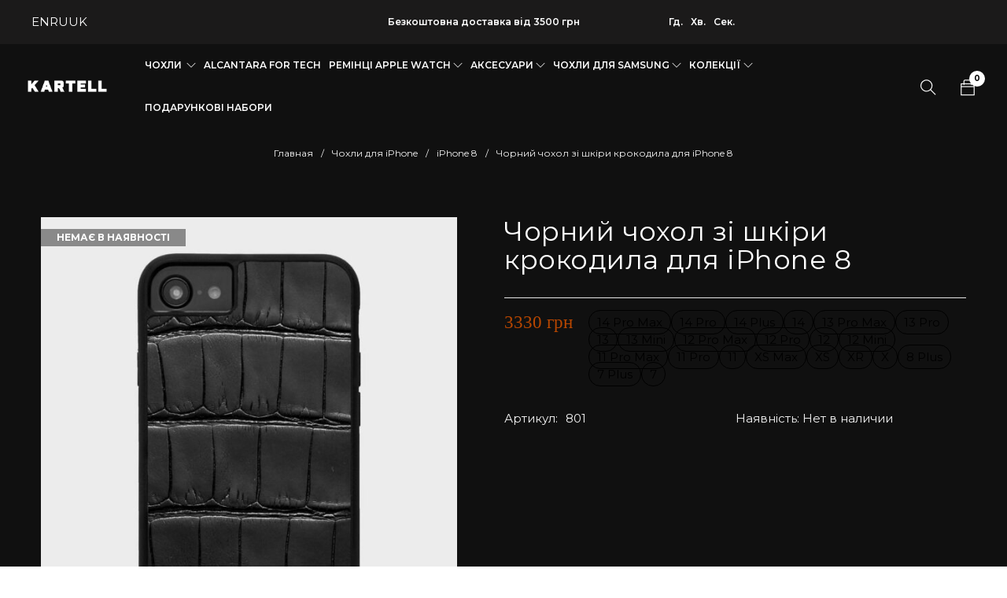

--- FILE ---
content_type: text/html; charset=UTF-8
request_url: https://kartell.store/product/chernyj-chehol-iz-kozhi-krokodila-dlya-iphone-8/
body_size: 94826
content:
<!DOCTYPE html>
<html lang="ru-RU">
<head><meta charset="UTF-8" /><script>if(navigator.userAgent.match(/MSIE|Internet Explorer/i)||navigator.userAgent.match(/Trident\/7\..*?rv:11/i)){var href=document.location.href;if(!href.match(/[?&]nowprocket/)){if(href.indexOf("?")==-1){if(href.indexOf("#")==-1){document.location.href=href+"?nowprocket=1"}else{document.location.href=href.replace("#","?nowprocket=1#")}}else{if(href.indexOf("#")==-1){document.location.href=href+"&nowprocket=1"}else{document.location.href=href.replace("#","&nowprocket=1#")}}}}</script><script>(()=>{class RocketLazyLoadScripts{constructor(){this.v="2.0.4",this.userEvents=["keydown","keyup","mousedown","mouseup","mousemove","mouseover","mouseout","touchmove","touchstart","touchend","touchcancel","wheel","click","dblclick","input"],this.attributeEvents=["onblur","onclick","oncontextmenu","ondblclick","onfocus","onmousedown","onmouseenter","onmouseleave","onmousemove","onmouseout","onmouseover","onmouseup","onmousewheel","onscroll","onsubmit"]}async t(){this.i(),this.o(),/iP(ad|hone)/.test(navigator.userAgent)&&this.h(),this.u(),this.l(this),this.m(),this.k(this),this.p(this),this._(),await Promise.all([this.R(),this.L()]),this.lastBreath=Date.now(),this.S(this),this.P(),this.D(),this.O(),this.M(),await this.C(this.delayedScripts.normal),await this.C(this.delayedScripts.defer),await this.C(this.delayedScripts.async),await this.T(),await this.F(),await this.j(),await this.A(),window.dispatchEvent(new Event("rocket-allScriptsLoaded")),this.everythingLoaded=!0,this.lastTouchEnd&&await new Promise(t=>setTimeout(t,500-Date.now()+this.lastTouchEnd)),this.I(),this.H(),this.U(),this.W()}i(){this.CSPIssue=sessionStorage.getItem("rocketCSPIssue"),document.addEventListener("securitypolicyviolation",t=>{this.CSPIssue||"script-src-elem"!==t.violatedDirective||"data"!==t.blockedURI||(this.CSPIssue=!0,sessionStorage.setItem("rocketCSPIssue",!0))},{isRocket:!0})}o(){window.addEventListener("pageshow",t=>{this.persisted=t.persisted,this.realWindowLoadedFired=!0},{isRocket:!0}),window.addEventListener("pagehide",()=>{this.onFirstUserAction=null},{isRocket:!0})}h(){let t;function e(e){t=e}window.addEventListener("touchstart",e,{isRocket:!0}),window.addEventListener("touchend",function i(o){o.changedTouches[0]&&t.changedTouches[0]&&Math.abs(o.changedTouches[0].pageX-t.changedTouches[0].pageX)<10&&Math.abs(o.changedTouches[0].pageY-t.changedTouches[0].pageY)<10&&o.timeStamp-t.timeStamp<200&&(window.removeEventListener("touchstart",e,{isRocket:!0}),window.removeEventListener("touchend",i,{isRocket:!0}),"INPUT"===o.target.tagName&&"text"===o.target.type||(o.target.dispatchEvent(new TouchEvent("touchend",{target:o.target,bubbles:!0})),o.target.dispatchEvent(new MouseEvent("mouseover",{target:o.target,bubbles:!0})),o.target.dispatchEvent(new PointerEvent("click",{target:o.target,bubbles:!0,cancelable:!0,detail:1,clientX:o.changedTouches[0].clientX,clientY:o.changedTouches[0].clientY})),event.preventDefault()))},{isRocket:!0})}q(t){this.userActionTriggered||("mousemove"!==t.type||this.firstMousemoveIgnored?"keyup"===t.type||"mouseover"===t.type||"mouseout"===t.type||(this.userActionTriggered=!0,this.onFirstUserAction&&this.onFirstUserAction()):this.firstMousemoveIgnored=!0),"click"===t.type&&t.preventDefault(),t.stopPropagation(),t.stopImmediatePropagation(),"touchstart"===this.lastEvent&&"touchend"===t.type&&(this.lastTouchEnd=Date.now()),"click"===t.type&&(this.lastTouchEnd=0),this.lastEvent=t.type,t.composedPath&&t.composedPath()[0].getRootNode()instanceof ShadowRoot&&(t.rocketTarget=t.composedPath()[0]),this.savedUserEvents.push(t)}u(){this.savedUserEvents=[],this.userEventHandler=this.q.bind(this),this.userEvents.forEach(t=>window.addEventListener(t,this.userEventHandler,{passive:!1,isRocket:!0})),document.addEventListener("visibilitychange",this.userEventHandler,{isRocket:!0})}U(){this.userEvents.forEach(t=>window.removeEventListener(t,this.userEventHandler,{passive:!1,isRocket:!0})),document.removeEventListener("visibilitychange",this.userEventHandler,{isRocket:!0}),this.savedUserEvents.forEach(t=>{(t.rocketTarget||t.target).dispatchEvent(new window[t.constructor.name](t.type,t))})}m(){const t="return false",e=Array.from(this.attributeEvents,t=>"data-rocket-"+t),i="["+this.attributeEvents.join("],[")+"]",o="[data-rocket-"+this.attributeEvents.join("],[data-rocket-")+"]",s=(e,i,o)=>{o&&o!==t&&(e.setAttribute("data-rocket-"+i,o),e["rocket"+i]=new Function("event",o),e.setAttribute(i,t))};new MutationObserver(t=>{for(const n of t)"attributes"===n.type&&(n.attributeName.startsWith("data-rocket-")||this.everythingLoaded?n.attributeName.startsWith("data-rocket-")&&this.everythingLoaded&&this.N(n.target,n.attributeName.substring(12)):s(n.target,n.attributeName,n.target.getAttribute(n.attributeName))),"childList"===n.type&&n.addedNodes.forEach(t=>{if(t.nodeType===Node.ELEMENT_NODE)if(this.everythingLoaded)for(const i of[t,...t.querySelectorAll(o)])for(const t of i.getAttributeNames())e.includes(t)&&this.N(i,t.substring(12));else for(const e of[t,...t.querySelectorAll(i)])for(const t of e.getAttributeNames())this.attributeEvents.includes(t)&&s(e,t,e.getAttribute(t))})}).observe(document,{subtree:!0,childList:!0,attributeFilter:[...this.attributeEvents,...e]})}I(){this.attributeEvents.forEach(t=>{document.querySelectorAll("[data-rocket-"+t+"]").forEach(e=>{this.N(e,t)})})}N(t,e){const i=t.getAttribute("data-rocket-"+e);i&&(t.setAttribute(e,i),t.removeAttribute("data-rocket-"+e))}k(t){Object.defineProperty(HTMLElement.prototype,"onclick",{get(){return this.rocketonclick||null},set(e){this.rocketonclick=e,this.setAttribute(t.everythingLoaded?"onclick":"data-rocket-onclick","this.rocketonclick(event)")}})}S(t){function e(e,i){let o=e[i];e[i]=null,Object.defineProperty(e,i,{get:()=>o,set(s){t.everythingLoaded?o=s:e["rocket"+i]=o=s}})}e(document,"onreadystatechange"),e(window,"onload"),e(window,"onpageshow");try{Object.defineProperty(document,"readyState",{get:()=>t.rocketReadyState,set(e){t.rocketReadyState=e},configurable:!0}),document.readyState="loading"}catch(t){console.log("WPRocket DJE readyState conflict, bypassing")}}l(t){this.originalAddEventListener=EventTarget.prototype.addEventListener,this.originalRemoveEventListener=EventTarget.prototype.removeEventListener,this.savedEventListeners=[],EventTarget.prototype.addEventListener=function(e,i,o){o&&o.isRocket||!t.B(e,this)&&!t.userEvents.includes(e)||t.B(e,this)&&!t.userActionTriggered||e.startsWith("rocket-")||t.everythingLoaded?t.originalAddEventListener.call(this,e,i,o):(t.savedEventListeners.push({target:this,remove:!1,type:e,func:i,options:o}),"mouseenter"!==e&&"mouseleave"!==e||t.originalAddEventListener.call(this,e,t.savedUserEvents.push,o))},EventTarget.prototype.removeEventListener=function(e,i,o){o&&o.isRocket||!t.B(e,this)&&!t.userEvents.includes(e)||t.B(e,this)&&!t.userActionTriggered||e.startsWith("rocket-")||t.everythingLoaded?t.originalRemoveEventListener.call(this,e,i,o):t.savedEventListeners.push({target:this,remove:!0,type:e,func:i,options:o})}}J(t,e){this.savedEventListeners=this.savedEventListeners.filter(i=>{let o=i.type,s=i.target||window;return e!==o||t!==s||(this.B(o,s)&&(i.type="rocket-"+o),this.$(i),!1)})}H(){EventTarget.prototype.addEventListener=this.originalAddEventListener,EventTarget.prototype.removeEventListener=this.originalRemoveEventListener,this.savedEventListeners.forEach(t=>this.$(t))}$(t){t.remove?this.originalRemoveEventListener.call(t.target,t.type,t.func,t.options):this.originalAddEventListener.call(t.target,t.type,t.func,t.options)}p(t){let e;function i(e){return t.everythingLoaded?e:e.split(" ").map(t=>"load"===t||t.startsWith("load.")?"rocket-jquery-load":t).join(" ")}function o(o){function s(e){const s=o.fn[e];o.fn[e]=o.fn.init.prototype[e]=function(){return this[0]===window&&t.userActionTriggered&&("string"==typeof arguments[0]||arguments[0]instanceof String?arguments[0]=i(arguments[0]):"object"==typeof arguments[0]&&Object.keys(arguments[0]).forEach(t=>{const e=arguments[0][t];delete arguments[0][t],arguments[0][i(t)]=e})),s.apply(this,arguments),this}}if(o&&o.fn&&!t.allJQueries.includes(o)){const e={DOMContentLoaded:[],"rocket-DOMContentLoaded":[]};for(const t in e)document.addEventListener(t,()=>{e[t].forEach(t=>t())},{isRocket:!0});o.fn.ready=o.fn.init.prototype.ready=function(i){function s(){parseInt(o.fn.jquery)>2?setTimeout(()=>i.bind(document)(o)):i.bind(document)(o)}return"function"==typeof i&&(t.realDomReadyFired?!t.userActionTriggered||t.fauxDomReadyFired?s():e["rocket-DOMContentLoaded"].push(s):e.DOMContentLoaded.push(s)),o([])},s("on"),s("one"),s("off"),t.allJQueries.push(o)}e=o}t.allJQueries=[],o(window.jQuery),Object.defineProperty(window,"jQuery",{get:()=>e,set(t){o(t)}})}P(){const t=new Map;document.write=document.writeln=function(e){const i=document.currentScript,o=document.createRange(),s=i.parentElement;let n=t.get(i);void 0===n&&(n=i.nextSibling,t.set(i,n));const c=document.createDocumentFragment();o.setStart(c,0),c.appendChild(o.createContextualFragment(e)),s.insertBefore(c,n)}}async R(){return new Promise(t=>{this.userActionTriggered?t():this.onFirstUserAction=t})}async L(){return new Promise(t=>{document.addEventListener("DOMContentLoaded",()=>{this.realDomReadyFired=!0,t()},{isRocket:!0})})}async j(){return this.realWindowLoadedFired?Promise.resolve():new Promise(t=>{window.addEventListener("load",t,{isRocket:!0})})}M(){this.pendingScripts=[];this.scriptsMutationObserver=new MutationObserver(t=>{for(const e of t)e.addedNodes.forEach(t=>{"SCRIPT"!==t.tagName||t.noModule||t.isWPRocket||this.pendingScripts.push({script:t,promise:new Promise(e=>{const i=()=>{const i=this.pendingScripts.findIndex(e=>e.script===t);i>=0&&this.pendingScripts.splice(i,1),e()};t.addEventListener("load",i,{isRocket:!0}),t.addEventListener("error",i,{isRocket:!0}),setTimeout(i,1e3)})})})}),this.scriptsMutationObserver.observe(document,{childList:!0,subtree:!0})}async F(){await this.X(),this.pendingScripts.length?(await this.pendingScripts[0].promise,await this.F()):this.scriptsMutationObserver.disconnect()}D(){this.delayedScripts={normal:[],async:[],defer:[]},document.querySelectorAll("script[type$=rocketlazyloadscript]").forEach(t=>{t.hasAttribute("data-rocket-src")?t.hasAttribute("async")&&!1!==t.async?this.delayedScripts.async.push(t):t.hasAttribute("defer")&&!1!==t.defer||"module"===t.getAttribute("data-rocket-type")?this.delayedScripts.defer.push(t):this.delayedScripts.normal.push(t):this.delayedScripts.normal.push(t)})}async _(){await this.L();let t=[];document.querySelectorAll("script[type$=rocketlazyloadscript][data-rocket-src]").forEach(e=>{let i=e.getAttribute("data-rocket-src");if(i&&!i.startsWith("data:")){i.startsWith("//")&&(i=location.protocol+i);try{const o=new URL(i).origin;o!==location.origin&&t.push({src:o,crossOrigin:e.crossOrigin||"module"===e.getAttribute("data-rocket-type")})}catch(t){}}}),t=[...new Map(t.map(t=>[JSON.stringify(t),t])).values()],this.Y(t,"preconnect")}async G(t){if(await this.K(),!0!==t.noModule||!("noModule"in HTMLScriptElement.prototype))return new Promise(e=>{let i;function o(){(i||t).setAttribute("data-rocket-status","executed"),e()}try{if(navigator.userAgent.includes("Firefox/")||""===navigator.vendor||this.CSPIssue)i=document.createElement("script"),[...t.attributes].forEach(t=>{let e=t.nodeName;"type"!==e&&("data-rocket-type"===e&&(e="type"),"data-rocket-src"===e&&(e="src"),i.setAttribute(e,t.nodeValue))}),t.text&&(i.text=t.text),t.nonce&&(i.nonce=t.nonce),i.hasAttribute("src")?(i.addEventListener("load",o,{isRocket:!0}),i.addEventListener("error",()=>{i.setAttribute("data-rocket-status","failed-network"),e()},{isRocket:!0}),setTimeout(()=>{i.isConnected||e()},1)):(i.text=t.text,o()),i.isWPRocket=!0,t.parentNode.replaceChild(i,t);else{const i=t.getAttribute("data-rocket-type"),s=t.getAttribute("data-rocket-src");i?(t.type=i,t.removeAttribute("data-rocket-type")):t.removeAttribute("type"),t.addEventListener("load",o,{isRocket:!0}),t.addEventListener("error",i=>{this.CSPIssue&&i.target.src.startsWith("data:")?(console.log("WPRocket: CSP fallback activated"),t.removeAttribute("src"),this.G(t).then(e)):(t.setAttribute("data-rocket-status","failed-network"),e())},{isRocket:!0}),s?(t.fetchPriority="high",t.removeAttribute("data-rocket-src"),t.src=s):t.src="data:text/javascript;base64,"+window.btoa(unescape(encodeURIComponent(t.text)))}}catch(i){t.setAttribute("data-rocket-status","failed-transform"),e()}});t.setAttribute("data-rocket-status","skipped")}async C(t){const e=t.shift();return e?(e.isConnected&&await this.G(e),this.C(t)):Promise.resolve()}O(){this.Y([...this.delayedScripts.normal,...this.delayedScripts.defer,...this.delayedScripts.async],"preload")}Y(t,e){this.trash=this.trash||[];let i=!0;var o=document.createDocumentFragment();t.forEach(t=>{const s=t.getAttribute&&t.getAttribute("data-rocket-src")||t.src;if(s&&!s.startsWith("data:")){const n=document.createElement("link");n.href=s,n.rel=e,"preconnect"!==e&&(n.as="script",n.fetchPriority=i?"high":"low"),t.getAttribute&&"module"===t.getAttribute("data-rocket-type")&&(n.crossOrigin=!0),t.crossOrigin&&(n.crossOrigin=t.crossOrigin),t.integrity&&(n.integrity=t.integrity),t.nonce&&(n.nonce=t.nonce),o.appendChild(n),this.trash.push(n),i=!1}}),document.head.appendChild(o)}W(){this.trash.forEach(t=>t.remove())}async T(){try{document.readyState="interactive"}catch(t){}this.fauxDomReadyFired=!0;try{await this.K(),this.J(document,"readystatechange"),document.dispatchEvent(new Event("rocket-readystatechange")),await this.K(),document.rocketonreadystatechange&&document.rocketonreadystatechange(),await this.K(),this.J(document,"DOMContentLoaded"),document.dispatchEvent(new Event("rocket-DOMContentLoaded")),await this.K(),this.J(window,"DOMContentLoaded"),window.dispatchEvent(new Event("rocket-DOMContentLoaded"))}catch(t){console.error(t)}}async A(){try{document.readyState="complete"}catch(t){}try{await this.K(),this.J(document,"readystatechange"),document.dispatchEvent(new Event("rocket-readystatechange")),await this.K(),document.rocketonreadystatechange&&document.rocketonreadystatechange(),await this.K(),this.J(window,"load"),window.dispatchEvent(new Event("rocket-load")),await this.K(),window.rocketonload&&window.rocketonload(),await this.K(),this.allJQueries.forEach(t=>t(window).trigger("rocket-jquery-load")),await this.K(),this.J(window,"pageshow");const t=new Event("rocket-pageshow");t.persisted=this.persisted,window.dispatchEvent(t),await this.K(),window.rocketonpageshow&&window.rocketonpageshow({persisted:this.persisted})}catch(t){console.error(t)}}async K(){Date.now()-this.lastBreath>45&&(await this.X(),this.lastBreath=Date.now())}async X(){return document.hidden?new Promise(t=>setTimeout(t)):new Promise(t=>requestAnimationFrame(t))}B(t,e){return e===document&&"readystatechange"===t||(e===document&&"DOMContentLoaded"===t||(e===window&&"DOMContentLoaded"===t||(e===window&&"load"===t||e===window&&"pageshow"===t)))}static run(){(new RocketLazyLoadScripts).t()}}RocketLazyLoadScripts.run()})();</script>
<link rel="preload" href="https://kartell.store/wp-content/uploads/2020/11/SFUIDisplay-Light.ttf" as="font" crossorigin>
	<link rel="preload" href="https://kartell.store/wp-content/themes/catana/css/fonts/themify/themify.woff" as="font" crossorigin>
	<link rel="preload" href="https://kartell.store/wp-content/themes/catana/css/fonts/Fontawesome/fontawesome-webfont.woff2" as="font" crossorigin>
	<!--<link rel="preload" href="https://kartell.store/wp-content/uploads/2024/05/kartell-logo-black.webp" as="image" media="(max-width: 767px)">-->
	<link rel="preload" fetchpriority="high" as="image" href="https://kartell.store/wp-content/uploads/2024/05/kartell-logo-black.webp" type="image/webp" media="(max-width: 767px)">
	<link rel="preload" fetchpriority="high" href="https://kartell.store/wp-content/uploads/2024/05/kartell-logo-black-2.webp" as="image" type="image/webp" media="(min-width: 768px)">
	<link rel="preload" fetchpriority="high" href="https://kartell.store/wp-content/uploads/2024/05/ban-var-1-mob-kopiya-1.webp" as="image" type="image/webp" media="(max-width: 767px)">
	<link rel="preload" fetchpriority="high" href="https://kartell.store/wp-content/uploads/2024/05/ban2-kopiya1-kopiya-1.webp" as="image" type="image/webp" media="(min-width: 768px)">

		

			<meta name="viewport" content="width=device-width, initial-scale=1.0, maximum-scale=1" />
	
	
	
	<script type="text/template" id="tmpl-variation-template">
	<div class="woocommerce-variation-description">{{{ data.variation.variation_description }}}</div>
	<div class="woocommerce-variation-price">{{{ data.variation.price_html }}}</div>
	<div class="woocommerce-variation-availability">{{{ data.variation.availability_html }}}</div>
</script>
<script type="text/template" id="tmpl-unavailable-variation-template">
	<p role="alert">Этот товар недоступен. Пожалуйста, выберите другую комбинацию.</p>
</script>
<meta name='robots' content='index, follow, max-image-preview:large, max-snippet:-1, max-video-preview:-1' />
<link rel="alternate" hreflang="uk" href="https://kartell.store/product/chernyj-chehol-iz-kozhi-krokodila-dlya-iphone-8/" />
<link rel="alternate" hreflang="en" href="https://kartell.store/en/product/chernyj-chehol-iz-kozhi-krokodila-dlya-iphone-8/" />
<link rel="alternate" hreflang="ru" href="https://kartell.store/ru/product/chernyj-chehol-iz-kozhi-krokodila-dlya-iphone-8/" />

<!-- Google Tag Manager for WordPress by gtm4wp.com -->
<script data-cfasync="false" data-pagespeed-no-defer>
	var gtm4wp_datalayer_name = "dataLayer";
	var dataLayer = dataLayer || [];
	const gtm4wp_use_sku_instead = false;
	const gtm4wp_currency = 'UAH';
	const gtm4wp_product_per_impression = 10;
	const gtm4wp_clear_ecommerce = false;
	const gtm4wp_datalayer_max_timeout = 2000;
</script>
<!-- End Google Tag Manager for WordPress by gtm4wp.com -->
	<!-- This site is optimized with the Yoast SEO plugin v26.5 - https://yoast.com/wordpress/plugins/seo/ -->
	<title>Чорний чохол зі шкіри крокодила для iPhone 8 купити за найкращою ціною з доставкою по Україні</title>
<link data-rocket-preload as="style" href="https://fonts.googleapis.com/css?family=Montserrat%3A400%2C700%2C600&#038;display=swap" rel="preload">
<link href="https://fonts.googleapis.com/css?family=Montserrat%3A400%2C700%2C600&#038;display=swap" media="print" onload="this.media=&#039;all&#039;" rel="stylesheet">
<noscript data-wpr-hosted-gf-parameters=""><link rel="stylesheet" href="https://fonts.googleapis.com/css?family=Montserrat%3A400%2C700%2C600&#038;display=swap"></noscript>
	<meta name="description" content="Купити Чорний чохол зі шкіри крокодила для iPhone 8 ⏩ в інтернет-магазині Kartell ⭐ Краща ціна на Чорний чохол зі шкіри крокодила для iPhone 8 ☑️ Висока якість ☑️ Ручна робота від українського виробника." />
	<link rel="canonical" href="https://kartell.store/product/chernyj-chehol-iz-kozhi-krokodila-dlya-iphone-8/" />
	<meta property="og:locale" content="ru_RU" />
	<meta property="og:type" content="article" />
	<meta property="og:title" content="Чорний чохол зі шкіри крокодила для iPhone 8 купити за найкращою ціною з доставкою по Україні" />
	<meta property="og:description" content="Купити Чорний чохол зі шкіри крокодила для iPhone 8 ⏩ в інтернет-магазині Kartell ⭐ Краща ціна на Чорний чохол зі шкіри крокодила для iPhone 8 ☑️ Висока якість ☑️ Ручна робота від українського виробника." />
	<meta property="og:url" content="https://kartell.store/product/chernyj-chehol-iz-kozhi-krokodila-dlya-iphone-8/" />
	<meta property="og:site_name" content="Kartell" />
	<meta property="article:modified_time" content="2025-05-08T12:25:10+00:00" />
	<meta property="og:image" content="https://kartell.store/wp-content/uploads/2021/11/7-1-min.jpg" />
	<meta property="og:image:width" content="1023" />
	<meta property="og:image:height" content="1280" />
	<meta property="og:image:type" content="image/jpeg" />
	<meta name="twitter:card" content="summary_large_image" />
	<meta name="twitter:label1" content="Примерное время для чтения" />
	<meta name="twitter:data1" content="2 минуты" />
	<script type="application/ld+json" class="yoast-schema-graph">{"@context":"https://schema.org","@graph":[{"@type":["WebPage","ItemPage"],"@id":"https://kartell.store/product/chernyj-chehol-iz-kozhi-krokodila-dlya-iphone-8/","url":"https://kartell.store/product/chernyj-chehol-iz-kozhi-krokodila-dlya-iphone-8/","name":"Чорний чохол зі шкіри крокодила для iPhone 8 купити за найкращою ціною з доставкою по Україні","isPartOf":{"@id":"https://kartell.store/#website"},"primaryImageOfPage":{"@id":"https://kartell.store/product/chernyj-chehol-iz-kozhi-krokodila-dlya-iphone-8/#primaryimage"},"image":{"@id":"https://kartell.store/product/chernyj-chehol-iz-kozhi-krokodila-dlya-iphone-8/#primaryimage"},"thumbnailUrl":"https://kartell.store/wp-content/uploads/2021/11/7-1-min.jpg","datePublished":"2021-11-05T14:25:03+00:00","dateModified":"2025-05-08T12:25:10+00:00","description":"Купити Чорний чохол зі шкіри крокодила для iPhone 8 ⏩ в інтернет-магазині Kartell ⭐ Краща ціна на Чорний чохол зі шкіри крокодила для iPhone 8 ☑️ Висока якість ☑️ Ручна робота від українського виробника.","breadcrumb":{"@id":"https://kartell.store/product/chernyj-chehol-iz-kozhi-krokodila-dlya-iphone-8/#breadcrumb"},"inLanguage":"ru-RU","potentialAction":[{"@type":"ReadAction","target":["https://kartell.store/product/chernyj-chehol-iz-kozhi-krokodila-dlya-iphone-8/"]}]},{"@type":"ImageObject","inLanguage":"ru-RU","@id":"https://kartell.store/product/chernyj-chehol-iz-kozhi-krokodila-dlya-iphone-8/#primaryimage","url":"https://kartell.store/wp-content/uploads/2021/11/7-1-min.jpg","contentUrl":"https://kartell.store/wp-content/uploads/2021/11/7-1-min.jpg","width":1023,"height":1280},{"@type":"BreadcrumbList","@id":"https://kartell.store/product/chernyj-chehol-iz-kozhi-krokodila-dlya-iphone-8/#breadcrumb","itemListElement":[{"@type":"ListItem","position":1,"name":"Главная","item":"https://kartell.store/"},{"@type":"ListItem","position":2,"name":"Магазин","item":"https://kartell.store/shop/"},{"@type":"ListItem","position":3,"name":"Чохли для iPhone","item":"https://kartell.store/product-category/chehly-dlya-iphone/"},{"@type":"ListItem","position":4,"name":"iPhone 8","item":"https://kartell.store/product-category/chehly-dlya-iphone/iphone-8/"},{"@type":"ListItem","position":5,"name":"Чорний чохол зі шкіри крокодила для iPhone 8"}]},{"@type":"WebSite","@id":"https://kartell.store/#website","url":"https://kartell.store/","name":"Kartell","description":"Ukraine","publisher":{"@id":"https://kartell.store/#organization"},"potentialAction":[{"@type":"SearchAction","target":{"@type":"EntryPoint","urlTemplate":"https://kartell.store/?s={search_term_string}"},"query-input":{"@type":"PropertyValueSpecification","valueRequired":true,"valueName":"search_term_string"}}],"inLanguage":"ru-RU"},{"@type":"Organization","@id":"https://kartell.store/#organization","name":"Kartell","url":"https://kartell.store/","logo":{"@type":"ImageObject","inLanguage":"ru-RU","@id":"https://kartell.store/#/schema/logo/image/","url":"https://kartell.store/wp-content/uploads/2023/05/cropped-KARTELL-favi.webp","contentUrl":"https://kartell.store/wp-content/uploads/2023/05/cropped-KARTELL-favi.webp","width":512,"height":512,"caption":"Kartell"},"image":{"@id":"https://kartell.store/#/schema/logo/image/"}}]}</script>
	<!-- / Yoast SEO plugin. -->


<link rel='dns-prefetch' href='//fonts.googleapis.com' />
<link href='https://fonts.gstatic.com' crossorigin rel='preconnect' />
<style id='wp-img-auto-sizes-contain-inline-css' type='text/css'>
img:is([sizes=auto i],[sizes^="auto," i]){contain-intrinsic-size:3000px 1500px}
/*# sourceURL=wp-img-auto-sizes-contain-inline-css */
</style>
<style id='wp-block-library-inline-css' type='text/css'>
:root{
  --wp-block-synced-color:#7a00df;
  --wp-block-synced-color--rgb:122, 0, 223;
  --wp-bound-block-color:var(--wp-block-synced-color);
  --wp-editor-canvas-background:#ddd;
  --wp-admin-theme-color:#007cba;
  --wp-admin-theme-color--rgb:0, 124, 186;
  --wp-admin-theme-color-darker-10:#006ba1;
  --wp-admin-theme-color-darker-10--rgb:0, 107, 160.5;
  --wp-admin-theme-color-darker-20:#005a87;
  --wp-admin-theme-color-darker-20--rgb:0, 90, 135;
  --wp-admin-border-width-focus:2px;
}
@media (min-resolution:192dpi){
  :root{
    --wp-admin-border-width-focus:1.5px;
  }
}
.wp-element-button{
  cursor:pointer;
}

:root .has-very-light-gray-background-color{
  background-color:#eee;
}
:root .has-very-dark-gray-background-color{
  background-color:#313131;
}
:root .has-very-light-gray-color{
  color:#eee;
}
:root .has-very-dark-gray-color{
  color:#313131;
}
:root .has-vivid-green-cyan-to-vivid-cyan-blue-gradient-background{
  background:linear-gradient(135deg, #00d084, #0693e3);
}
:root .has-purple-crush-gradient-background{
  background:linear-gradient(135deg, #34e2e4, #4721fb 50%, #ab1dfe);
}
:root .has-hazy-dawn-gradient-background{
  background:linear-gradient(135deg, #faaca8, #dad0ec);
}
:root .has-subdued-olive-gradient-background{
  background:linear-gradient(135deg, #fafae1, #67a671);
}
:root .has-atomic-cream-gradient-background{
  background:linear-gradient(135deg, #fdd79a, #004a59);
}
:root .has-nightshade-gradient-background{
  background:linear-gradient(135deg, #330968, #31cdcf);
}
:root .has-midnight-gradient-background{
  background:linear-gradient(135deg, #020381, #2874fc);
}
:root{
  --wp--preset--font-size--normal:16px;
  --wp--preset--font-size--huge:42px;
}

.has-regular-font-size{
  font-size:1em;
}

.has-larger-font-size{
  font-size:2.625em;
}

.has-normal-font-size{
  font-size:var(--wp--preset--font-size--normal);
}

.has-huge-font-size{
  font-size:var(--wp--preset--font-size--huge);
}

.has-text-align-center{
  text-align:center;
}

.has-text-align-left{
  text-align:left;
}

.has-text-align-right{
  text-align:right;
}

.has-fit-text{
  white-space:nowrap !important;
}

#end-resizable-editor-section{
  display:none;
}

.aligncenter{
  clear:both;
}

.items-justified-left{
  justify-content:flex-start;
}

.items-justified-center{
  justify-content:center;
}

.items-justified-right{
  justify-content:flex-end;
}

.items-justified-space-between{
  justify-content:space-between;
}

.screen-reader-text{
  border:0;
  clip-path:inset(50%);
  height:1px;
  margin:-1px;
  overflow:hidden;
  padding:0;
  position:absolute;
  width:1px;
  word-wrap:normal !important;
}

.screen-reader-text:focus{
  background-color:#ddd;
  clip-path:none;
  color:#444;
  display:block;
  font-size:1em;
  height:auto;
  left:5px;
  line-height:normal;
  padding:15px 23px 14px;
  text-decoration:none;
  top:5px;
  width:auto;
  z-index:100000;
}
html :where(.has-border-color){
  border-style:solid;
}

html :where([style*=border-top-color]){
  border-top-style:solid;
}

html :where([style*=border-right-color]){
  border-right-style:solid;
}

html :where([style*=border-bottom-color]){
  border-bottom-style:solid;
}

html :where([style*=border-left-color]){
  border-left-style:solid;
}

html :where([style*=border-width]){
  border-style:solid;
}

html :where([style*=border-top-width]){
  border-top-style:solid;
}

html :where([style*=border-right-width]){
  border-right-style:solid;
}

html :where([style*=border-bottom-width]){
  border-bottom-style:solid;
}

html :where([style*=border-left-width]){
  border-left-style:solid;
}
html :where(img[class*=wp-image-]){
  height:auto;
  max-width:100%;
}
:where(figure){
  margin:0 0 1em;
}

html :where(.is-position-sticky){
  --wp-admin--admin-bar--position-offset:var(--wp-admin--admin-bar--height, 0px);
}

@media screen and (max-width:600px){
  html :where(.is-position-sticky){
    --wp-admin--admin-bar--position-offset:0px;
  }
}

/*# sourceURL=wp-block-library-inline-css */
</style><link data-minify="1" rel='stylesheet' id='wc-blocks-style-css' href='https://kartell.store/wp-content/cache/min/1/wp-content/plugins/woocommerce/assets/client/blocks/wc-blocks.css?ver=1765196008' type='text/css' media='all' />
<style id='global-styles-inline-css' type='text/css'>
:root{--wp--preset--aspect-ratio--square: 1;--wp--preset--aspect-ratio--4-3: 4/3;--wp--preset--aspect-ratio--3-4: 3/4;--wp--preset--aspect-ratio--3-2: 3/2;--wp--preset--aspect-ratio--2-3: 2/3;--wp--preset--aspect-ratio--16-9: 16/9;--wp--preset--aspect-ratio--9-16: 9/16;--wp--preset--color--black: #000000;--wp--preset--color--cyan-bluish-gray: #abb8c3;--wp--preset--color--white: #ffffff;--wp--preset--color--pale-pink: #f78da7;--wp--preset--color--vivid-red: #cf2e2e;--wp--preset--color--luminous-vivid-orange: #ff6900;--wp--preset--color--luminous-vivid-amber: #fcb900;--wp--preset--color--light-green-cyan: #7bdcb5;--wp--preset--color--vivid-green-cyan: #00d084;--wp--preset--color--pale-cyan-blue: #8ed1fc;--wp--preset--color--vivid-cyan-blue: #0693e3;--wp--preset--color--vivid-purple: #9b51e0;--wp--preset--gradient--vivid-cyan-blue-to-vivid-purple: linear-gradient(135deg,rgb(6,147,227) 0%,rgb(155,81,224) 100%);--wp--preset--gradient--light-green-cyan-to-vivid-green-cyan: linear-gradient(135deg,rgb(122,220,180) 0%,rgb(0,208,130) 100%);--wp--preset--gradient--luminous-vivid-amber-to-luminous-vivid-orange: linear-gradient(135deg,rgb(252,185,0) 0%,rgb(255,105,0) 100%);--wp--preset--gradient--luminous-vivid-orange-to-vivid-red: linear-gradient(135deg,rgb(255,105,0) 0%,rgb(207,46,46) 100%);--wp--preset--gradient--very-light-gray-to-cyan-bluish-gray: linear-gradient(135deg,rgb(238,238,238) 0%,rgb(169,184,195) 100%);--wp--preset--gradient--cool-to-warm-spectrum: linear-gradient(135deg,rgb(74,234,220) 0%,rgb(151,120,209) 20%,rgb(207,42,186) 40%,rgb(238,44,130) 60%,rgb(251,105,98) 80%,rgb(254,248,76) 100%);--wp--preset--gradient--blush-light-purple: linear-gradient(135deg,rgb(255,206,236) 0%,rgb(152,150,240) 100%);--wp--preset--gradient--blush-bordeaux: linear-gradient(135deg,rgb(254,205,165) 0%,rgb(254,45,45) 50%,rgb(107,0,62) 100%);--wp--preset--gradient--luminous-dusk: linear-gradient(135deg,rgb(255,203,112) 0%,rgb(199,81,192) 50%,rgb(65,88,208) 100%);--wp--preset--gradient--pale-ocean: linear-gradient(135deg,rgb(255,245,203) 0%,rgb(182,227,212) 50%,rgb(51,167,181) 100%);--wp--preset--gradient--electric-grass: linear-gradient(135deg,rgb(202,248,128) 0%,rgb(113,206,126) 100%);--wp--preset--gradient--midnight: linear-gradient(135deg,rgb(2,3,129) 0%,rgb(40,116,252) 100%);--wp--preset--font-size--small: 13px;--wp--preset--font-size--medium: 20px;--wp--preset--font-size--large: 36px;--wp--preset--font-size--x-large: 42px;--wp--preset--spacing--20: 0.44rem;--wp--preset--spacing--30: 0.67rem;--wp--preset--spacing--40: 1rem;--wp--preset--spacing--50: 1.5rem;--wp--preset--spacing--60: 2.25rem;--wp--preset--spacing--70: 3.38rem;--wp--preset--spacing--80: 5.06rem;--wp--preset--shadow--natural: 6px 6px 9px rgba(0, 0, 0, 0.2);--wp--preset--shadow--deep: 12px 12px 50px rgba(0, 0, 0, 0.4);--wp--preset--shadow--sharp: 6px 6px 0px rgba(0, 0, 0, 0.2);--wp--preset--shadow--outlined: 6px 6px 0px -3px rgb(255, 255, 255), 6px 6px rgb(0, 0, 0);--wp--preset--shadow--crisp: 6px 6px 0px rgb(0, 0, 0);}:where(.is-layout-flex){gap: 0.5em;}:where(.is-layout-grid){gap: 0.5em;}body .is-layout-flex{display: flex;}.is-layout-flex{flex-wrap: wrap;align-items: center;}.is-layout-flex > :is(*, div){margin: 0;}body .is-layout-grid{display: grid;}.is-layout-grid > :is(*, div){margin: 0;}:where(.wp-block-columns.is-layout-flex){gap: 2em;}:where(.wp-block-columns.is-layout-grid){gap: 2em;}:where(.wp-block-post-template.is-layout-flex){gap: 1.25em;}:where(.wp-block-post-template.is-layout-grid){gap: 1.25em;}.has-black-color{color: var(--wp--preset--color--black) !important;}.has-cyan-bluish-gray-color{color: var(--wp--preset--color--cyan-bluish-gray) !important;}.has-white-color{color: var(--wp--preset--color--white) !important;}.has-pale-pink-color{color: var(--wp--preset--color--pale-pink) !important;}.has-vivid-red-color{color: var(--wp--preset--color--vivid-red) !important;}.has-luminous-vivid-orange-color{color: var(--wp--preset--color--luminous-vivid-orange) !important;}.has-luminous-vivid-amber-color{color: var(--wp--preset--color--luminous-vivid-amber) !important;}.has-light-green-cyan-color{color: var(--wp--preset--color--light-green-cyan) !important;}.has-vivid-green-cyan-color{color: var(--wp--preset--color--vivid-green-cyan) !important;}.has-pale-cyan-blue-color{color: var(--wp--preset--color--pale-cyan-blue) !important;}.has-vivid-cyan-blue-color{color: var(--wp--preset--color--vivid-cyan-blue) !important;}.has-vivid-purple-color{color: var(--wp--preset--color--vivid-purple) !important;}.has-black-background-color{background-color: var(--wp--preset--color--black) !important;}.has-cyan-bluish-gray-background-color{background-color: var(--wp--preset--color--cyan-bluish-gray) !important;}.has-white-background-color{background-color: var(--wp--preset--color--white) !important;}.has-pale-pink-background-color{background-color: var(--wp--preset--color--pale-pink) !important;}.has-vivid-red-background-color{background-color: var(--wp--preset--color--vivid-red) !important;}.has-luminous-vivid-orange-background-color{background-color: var(--wp--preset--color--luminous-vivid-orange) !important;}.has-luminous-vivid-amber-background-color{background-color: var(--wp--preset--color--luminous-vivid-amber) !important;}.has-light-green-cyan-background-color{background-color: var(--wp--preset--color--light-green-cyan) !important;}.has-vivid-green-cyan-background-color{background-color: var(--wp--preset--color--vivid-green-cyan) !important;}.has-pale-cyan-blue-background-color{background-color: var(--wp--preset--color--pale-cyan-blue) !important;}.has-vivid-cyan-blue-background-color{background-color: var(--wp--preset--color--vivid-cyan-blue) !important;}.has-vivid-purple-background-color{background-color: var(--wp--preset--color--vivid-purple) !important;}.has-black-border-color{border-color: var(--wp--preset--color--black) !important;}.has-cyan-bluish-gray-border-color{border-color: var(--wp--preset--color--cyan-bluish-gray) !important;}.has-white-border-color{border-color: var(--wp--preset--color--white) !important;}.has-pale-pink-border-color{border-color: var(--wp--preset--color--pale-pink) !important;}.has-vivid-red-border-color{border-color: var(--wp--preset--color--vivid-red) !important;}.has-luminous-vivid-orange-border-color{border-color: var(--wp--preset--color--luminous-vivid-orange) !important;}.has-luminous-vivid-amber-border-color{border-color: var(--wp--preset--color--luminous-vivid-amber) !important;}.has-light-green-cyan-border-color{border-color: var(--wp--preset--color--light-green-cyan) !important;}.has-vivid-green-cyan-border-color{border-color: var(--wp--preset--color--vivid-green-cyan) !important;}.has-pale-cyan-blue-border-color{border-color: var(--wp--preset--color--pale-cyan-blue) !important;}.has-vivid-cyan-blue-border-color{border-color: var(--wp--preset--color--vivid-cyan-blue) !important;}.has-vivid-purple-border-color{border-color: var(--wp--preset--color--vivid-purple) !important;}.has-vivid-cyan-blue-to-vivid-purple-gradient-background{background: var(--wp--preset--gradient--vivid-cyan-blue-to-vivid-purple) !important;}.has-light-green-cyan-to-vivid-green-cyan-gradient-background{background: var(--wp--preset--gradient--light-green-cyan-to-vivid-green-cyan) !important;}.has-luminous-vivid-amber-to-luminous-vivid-orange-gradient-background{background: var(--wp--preset--gradient--luminous-vivid-amber-to-luminous-vivid-orange) !important;}.has-luminous-vivid-orange-to-vivid-red-gradient-background{background: var(--wp--preset--gradient--luminous-vivid-orange-to-vivid-red) !important;}.has-very-light-gray-to-cyan-bluish-gray-gradient-background{background: var(--wp--preset--gradient--very-light-gray-to-cyan-bluish-gray) !important;}.has-cool-to-warm-spectrum-gradient-background{background: var(--wp--preset--gradient--cool-to-warm-spectrum) !important;}.has-blush-light-purple-gradient-background{background: var(--wp--preset--gradient--blush-light-purple) !important;}.has-blush-bordeaux-gradient-background{background: var(--wp--preset--gradient--blush-bordeaux) !important;}.has-luminous-dusk-gradient-background{background: var(--wp--preset--gradient--luminous-dusk) !important;}.has-pale-ocean-gradient-background{background: var(--wp--preset--gradient--pale-ocean) !important;}.has-electric-grass-gradient-background{background: var(--wp--preset--gradient--electric-grass) !important;}.has-midnight-gradient-background{background: var(--wp--preset--gradient--midnight) !important;}.has-small-font-size{font-size: var(--wp--preset--font-size--small) !important;}.has-medium-font-size{font-size: var(--wp--preset--font-size--medium) !important;}.has-large-font-size{font-size: var(--wp--preset--font-size--large) !important;}.has-x-large-font-size{font-size: var(--wp--preset--font-size--x-large) !important;}
/*# sourceURL=global-styles-inline-css */
</style>
<style id='core-block-supports-inline-css' type='text/css'>
/**
 * Core styles: block-supports
 */

/*# sourceURL=core-block-supports-inline-css */
</style>

<style id='classic-theme-styles-inline-css' type='text/css'>
/**
 * These rules are needed for backwards compatibility.
 * They should match the button element rules in the base theme.json file.
 */
.wp-block-button__link {
	color: #ffffff;
	background-color: #32373c;
	border-radius: 9999px; /* 100% causes an oval, but any explicit but really high value retains the pill shape. */

	/* This needs a low specificity so it won't override the rules from the button element if defined in theme.json. */
	box-shadow: none;
	text-decoration: none;

	/* The extra 2px are added to size solids the same as the outline versions.*/
	padding: calc(0.667em + 2px) calc(1.333em + 2px);

	font-size: 1.125em;
}

.wp-block-file__button {
	background: #32373c;
	color: #ffffff;
	text-decoration: none;
}

/*# sourceURL=/wp-includes/css/classic-themes.css */
</style>
<link data-minify="1" rel='stylesheet' id='pwgc-wc-blocks-style-css' href='https://kartell.store/wp-content/cache/min/1/wp-content/plugins/pw-woocommerce-gift-cards/assets/css/blocks.css?ver=1765196008' type='text/css' media='all' />
<link data-minify="1" rel='stylesheet' id='cr-frontend-css-css' href='https://kartell.store/wp-content/cache/min/1/wp-content/plugins/customer-reviews-woocommerce/css/frontend.css?ver=1765196008' type='text/css' media='all' />
<link data-minify="1" rel='stylesheet' id='inweb-toc-style-css' href='https://kartell.store/wp-content/cache/min/1/wp-content/plugins/inweb-toc/css/style.css?ver=1765196008' type='text/css' media='all' />
<link data-minify="1" rel='stylesheet' id='js_composer_front-css' href='https://kartell.store/wp-content/cache/min/1/wp-content/plugins/js_composer/assets/css/js_composer.min.css?ver=1765196008' type='text/css' media='all' />
<link data-minify="1" rel='stylesheet' id='ts-shortcode-css' href='https://kartell.store/wp-content/cache/min/1/wp-content/plugins/themesky/css/shortcode.css?ver=1765196009' type='text/css' media='all' />
<link data-minify="1" rel='stylesheet' id='owl-carousel-css' href='https://kartell.store/wp-content/cache/min/1/wp-content/plugins/themesky/css/owl.carousel.css?ver=1765196009' type='text/css' media='all' />
<link rel='stylesheet' id='photoswipe-css' href='https://kartell.store/wp-content/plugins/woocommerce/assets/css/photoswipe/photoswipe.min.css?ver=10.3.7' type='text/css' media='all' />
<link rel='stylesheet' id='photoswipe-default-skin-css' href='https://kartell.store/wp-content/plugins/woocommerce/assets/css/photoswipe/default-skin/default-skin.min.css?ver=10.3.7' type='text/css' media='all' />
<link data-minify="1" rel='stylesheet' id='woocommerce-layout-css' href='https://kartell.store/wp-content/cache/min/1/wp-content/plugins/woocommerce/assets/css/woocommerce-layout.css?ver=1765196009' type='text/css' media='all' />
<link data-minify="1" rel='stylesheet' id='woocommerce-smallscreen-css' href='https://kartell.store/wp-content/cache/min/1/wp-content/plugins/woocommerce/assets/css/woocommerce-smallscreen.css?ver=1765196009' type='text/css' media='only screen and (max-width: 768px)' />
<link data-minify="1" rel='stylesheet' id='woocommerce-general-css' href='https://kartell.store/wp-content/cache/min/1/wp-content/plugins/woocommerce/assets/css/woocommerce.css?ver=1765196009' type='text/css' media='all' />
<style id='woocommerce-inline-inline-css' type='text/css'>
.woocommerce form .form-row .required { visibility: visible; }
/*# sourceURL=woocommerce-inline-inline-css */
</style>
<link data-minify="1" rel='stylesheet' id='free-shipping-label-public-css' href='https://kartell.store/wp-content/cache/min/1/wp-content/plugins/free-shipping-label/assets/build/fsl-public.css?ver=1765196009' type='text/css' media='all' />
<link data-minify="1" rel='stylesheet' id='dashicons-css' href='https://kartell.store/wp-content/cache/min/1/wp-includes/css/dashicons.css?ver=1765196009' type='text/css' media='all' />
<link data-minify="1" rel='stylesheet' id='thickbox-css' href='https://kartell.store/wp-content/cache/min/1/wp-includes/js/thickbox/thickbox.css?ver=1765196009' type='text/css' media='all' />
<link data-minify="1" rel='stylesheet' id='swatchly-pro-frontend-css' href='https://kartell.store/wp-content/cache/min/1/wp-content/plugins/swatchly-pro/assets/css/frontend.css?ver=1765196009' type='text/css' media='all' />
<link data-minify="1" rel='stylesheet' id='vpd-public-css' href='https://kartell.store/wp-content/cache/min/1/wp-content/plugins/variation-price-display/public/css/public.css?ver=1765196009' type='text/css' media='all' />
<link data-minify="1" rel='stylesheet' id='wpcvs-frontend-css' href='https://kartell.store/wp-content/cache/min/1/wp-content/plugins/wpc-variation-swatches/assets/css/frontend.css?ver=1765196009' type='text/css' media='all' />
<link data-minify="1" rel='stylesheet' id='xoo-cp-style-css' href='https://kartell.store/wp-content/cache/min/1/wp-content/plugins/added-to-cart-popup-woocommerce/assets/css/xoo-cp-style.css?ver=1765196009' type='text/css' media='all' />
<style id='xoo-cp-style-inline-css' type='text/css'>
span.xcp-chng{
				display: none;
			}a.xoo-cp-btn-ch{
				display: none;
			}
			.xoo-cp-container{
				max-width: 650px;
			}
			.xcp-btn{
				background-color: #000000;
				color: #ffffff;
				font-size: 14px;
				border-radius: 0px;
				border: 1px solid #000000;
			}
			.xcp-btn:hover{
				color: #ffffff;
			}
			td.xoo-cp-pimg{
				width: 100%;
			}
			table.xoo-cp-pdetails , table.xoo-cp-pdetails tr{
				border: 0!important;
			}
			table.xoo-cp-pdetails td{
				border-style: solid;
				border-width: 0px;
				border-color: #ebe9eb;
			}
/*# sourceURL=xoo-cp-style-inline-css */
</style>
<link data-minify="1" rel='stylesheet' id='catana-reset-css' href='https://kartell.store/wp-content/cache/min/1/wp-content/themes/catana/css/reset.css?ver=1765196009' type='text/css' media='all' />
<link data-minify="1" rel='stylesheet' id='catana-style-css' href='https://kartell.store/wp-content/cache/min/1/wp-content/themes/catana/style.css?ver=1765196015' type='text/css' media='all' />
<link data-minify="1" rel='stylesheet' id='catana-child-style-css' href='https://kartell.store/wp-content/cache/min/1/wp-content/themes/catana-child/style.css?ver=1765196015' type='text/css' media='all' />
<link data-minify="1" rel='stylesheet' id='wc_j_upsellator_css-css' href='https://kartell.store/wp-content/cache/min/1/wp-content/plugins/wc-j-upsellator/assets/frontend/css/upsellator-style.css?ver=1765196015' type='text/css' media='all' />
<style id='wc_j_upsellator_css-inline-css' type='text/css'>
               
				:root{					
					--font-color:#3E3E3E;
					--item-count-background:#ffb000;
					--item-count-color:#FFFFFF;
					--modal-bg-color:#FFFFFF;
					--button-color:#3E3E3E;
					--font-button-color:#FFFFFF;				
					--wcj-button-color-hover:#FFFFFF;
					--wcj-button-font-color-hover:#3E3E3E;		
					--shipping_bar_bar_background:#0a0a0a;
					--shipping_bar_bar_background_empty:#fbfbfb;
					--shipping_bar_success_background:#9dc192;	
					--free-gift-color:#ffb000;	
					--gift-text-color:#FFFFFF;
					--upsell-color:#000000;	
					--upsell-text-color:#FFFFFF;
					--upsell-modal-close:#3E3E3E;	
					--upsell-modal-close-text:#FFFFFF;
					--base_font_size:15px;	
					--modal-cart-image-ratio:1.2;				
				}
/*# sourceURL=wc_j_upsellator_css-inline-css */
</style>
<noscript></noscript><link data-minify="1" rel='stylesheet' id='font-awesome-css' href='https://kartell.store/wp-content/cache/min/1/wp-content/themes/catana/css/font-awesome.css?ver=1765196015' type='text/css' media='all' />
<link data-minify="1" rel='stylesheet' id='themify-icon-css' href='https://kartell.store/wp-content/cache/min/1/wp-content/themes/catana/css/themify-icons.css?ver=1765196015' type='text/css' media='all' />
<link data-minify="1" rel='stylesheet' id='catana-responsive-css' href='https://kartell.store/wp-content/cache/min/1/wp-content/themes/catana/css/responsive.css?ver=1765196015' type='text/css' media='all' />
<link data-minify="1" rel='stylesheet' id='slick-css-css' href='https://kartell.store/wp-content/cache/min/1/wp-content/themes/catana/css/slick.theme.css?ver=1765196015' type='text/css' media='all' />
<link rel='stylesheet' id='prettyphoto-css' href='https://kartell.store/wp-content/plugins/js_composer/assets/lib/vendor/prettyphoto/css/prettyPhoto.min.css?ver=8.7.2' type='text/css' media='all' />
<link data-minify="1" rel='stylesheet' id='catana-dynamic-css-css' href='https://kartell.store/wp-content/cache/min/1/wp-content/uploads/catanachild.css?ver=1765196015' type='text/css' media='all' />
<!--n2css--><!--n2js--><script type="rocketlazyloadscript" data-minify="1" data-rocket-type="text/javascript" data-rocket-src="https://kartell.store/wp-content/cache/min/1/wp-includes/js/dist/development/react-refresh-runtime.js?ver=1765196015" id="wp-react-refresh-runtime-js" data-rocket-defer defer></script>
<script type="rocketlazyloadscript" data-minify="1" data-rocket-type="text/javascript" data-rocket-src="https://kartell.store/wp-content/cache/min/1/wp-includes/js/dist/development/react-refresh-entry.js?ver=1765196015" id="wp-react-refresh-entry-js" data-rocket-defer defer></script>
<script type="text/javascript" src="https://kartell.store/wp-includes/js/jquery/jquery.js?ver=3.7.1" id="jquery-core-js" data-rocket-defer defer></script>
<script type="rocketlazyloadscript" data-minify="1" data-rocket-type="text/javascript" data-rocket-src="https://kartell.store/wp-content/cache/min/1/wp-includes/js/jquery/jquery-migrate.js?ver=1765196015" id="jquery-migrate-js" data-rocket-defer defer></script>
<script type="rocketlazyloadscript" data-minify="1" data-rocket-type="text/javascript" data-rocket-src="https://kartell.store/wp-content/cache/min/1/wp-content/plugins/add-coupon-by-link-for-woocommerce/public/js/add-coupon-by-link-woocommerce-public.js?ver=1765196015" id="add-coupon-by-link-woocommerce-js" data-rocket-defer defer></script>
<script type="rocketlazyloadscript" data-minify="1" data-rocket-type="text/javascript" data-rocket-src="https://kartell.store/wp-content/cache/min/1/wp-content/plugins/woocommerce/assets/js/js-cookie/js.cookie.js?ver=1765196016" id="wc-js-cookie-js" defer="defer" data-wp-strategy="defer"></script>
<script type="text/javascript" id="wc-cart-fragments-js-extra">
/* <![CDATA[ */
var wc_cart_fragments_params = {"ajax_url":"/wp-admin/admin-ajax.php","wc_ajax_url":"/?wc-ajax=%%endpoint%%&jcart_page_id=10309","cart_hash_key":"wc_cart_hash_cac50050b1d63df14e9bd053daf530ce","fragment_name":"wc_fragments_cac50050b1d63df14e9bd053daf530ce","request_timeout":"5000"};
//# sourceURL=wc-cart-fragments-js-extra
/* ]]> */
</script>
<script type="rocketlazyloadscript" data-minify="1" data-rocket-type="text/javascript" data-rocket-src="https://kartell.store/wp-content/cache/min/1/wp-content/plugins/woocommerce/assets/js/frontend/cart-fragments.js?ver=1765196016" id="wc-cart-fragments-js" defer="defer" data-wp-strategy="defer"></script>
<script data-minify="1" type="text/javascript" src="https://kartell.store/wp-content/cache/min/1/wp-content/plugins/woocommerce/assets/js/jquery-blockui/jquery.blockUI.js?ver=1765196016" id="wc-jquery-blockui-js" data-wp-strategy="defer" data-rocket-defer defer></script>
<script type="text/javascript" id="wc-add-to-cart-js-extra">
/* <![CDATA[ */
var wc_add_to_cart_params = {"ajax_url":"/wp-admin/admin-ajax.php","wc_ajax_url":"/?wc-ajax=%%endpoint%%&jcart_page_id=10309","i18n_view_cart":"\u041f\u0440\u043e\u0441\u043c\u043e\u0442\u0440 \u043a\u043e\u0440\u0437\u0438\u043d\u044b","cart_url":"https://kartell.store/cart/","is_cart":"","cart_redirect_after_add":"no","gt_translate_keys":["i18n_view_cart",{"key":"cart_url","format":"url"}]};
//# sourceURL=wc-add-to-cart-js-extra
/* ]]> */
</script>
<script type="rocketlazyloadscript" data-minify="1" data-rocket-type="text/javascript" data-rocket-src="https://kartell.store/wp-content/cache/min/1/wp-content/plugins/woocommerce/assets/js/frontend/add-to-cart.js?ver=1765196016" id="wc-add-to-cart-js" data-wp-strategy="defer" data-rocket-defer defer></script>
<script data-minify="1" type="text/javascript" src="https://kartell.store/wp-content/cache/min/1/wp-content/plugins/woocommerce/assets/js/photoswipe/photoswipe.js?ver=1765196016" id="wc-photoswipe-js" defer="defer" data-wp-strategy="defer"></script>
<script data-minify="1" type="text/javascript" src="https://kartell.store/wp-content/cache/min/1/wp-content/plugins/woocommerce/assets/js/photoswipe/photoswipe-ui-default.js?ver=1765196016" id="wc-photoswipe-ui-default-js" defer="defer" data-wp-strategy="defer"></script>
<script type="text/javascript" id="wc-single-product-js-extra">
/* <![CDATA[ */
var wc_single_product_params = {"i18n_required_rating_text":"\u041f\u043e\u0436\u0430\u043b\u0443\u0439\u0441\u0442\u0430, \u043f\u043e\u0441\u0442\u0430\u0432\u044c\u0442\u0435 \u043e\u0446\u0435\u043d\u043a\u0443","i18n_rating_options":["1 \u0438\u0437 5 \u0437\u0432\u0451\u0437\u0434","2 \u0438\u0437 5 \u0437\u0432\u0451\u0437\u0434","3 \u0438\u0437 5 \u0437\u0432\u0451\u0437\u0434","4 \u0438\u0437 5 \u0437\u0432\u0451\u0437\u0434","5 \u0438\u0437 5 \u0437\u0432\u0451\u0437\u0434"],"i18n_product_gallery_trigger_text":"\u041f\u0440\u043e\u0441\u043c\u043e\u0442\u0440 \u0433\u0430\u043b\u0435\u0440\u0435\u0438 \u0438\u0437\u043e\u0431\u0440\u0430\u0436\u0435\u043d\u0438\u0439 \u0432 \u043f\u043e\u043b\u043d\u043e\u044d\u043a\u0440\u0430\u043d\u043d\u043e\u043c \u0440\u0435\u0436\u0438\u043c\u0435","review_rating_required":"yes","flexslider":{"rtl":false,"animation":"slide","smoothHeight":true,"directionNav":false,"controlNav":"thumbnails","slideshow":false,"animationSpeed":500,"animationLoop":false,"allowOneSlide":false},"zoom_enabled":"","zoom_options":[],"photoswipe_enabled":"1","photoswipe_options":{"shareEl":false,"closeOnScroll":false,"history":false,"hideAnimationDuration":0,"showAnimationDuration":0},"flexslider_enabled":"","gt_translate_keys":["i18n_required_rating_text"]};
//# sourceURL=wc-single-product-js-extra
/* ]]> */
</script>
<script data-minify="1" type="text/javascript" src="https://kartell.store/wp-content/cache/min/1/wp-content/plugins/woocommerce/assets/js/frontend/single-product.js?ver=1765196016" id="wc-single-product-js" defer="defer" data-wp-strategy="defer"></script>
<script type="text/javascript" id="woocommerce-js-extra">
/* <![CDATA[ */
var woocommerce_params = {"ajax_url":"/wp-admin/admin-ajax.php","wc_ajax_url":"/?wc-ajax=%%endpoint%%&jcart_page_id=10309","i18n_password_show":"\u041f\u043e\u043a\u0430\u0437\u0430\u0442\u044c \u043f\u0430\u0440\u043e\u043b\u044c","i18n_password_hide":"\u0421\u043a\u0440\u044b\u0442\u044c \u043f\u0430\u0440\u043e\u043b\u044c"};
//# sourceURL=woocommerce-js-extra
/* ]]> */
</script>
<script type="rocketlazyloadscript" data-minify="1" data-rocket-type="text/javascript" data-rocket-src="https://kartell.store/wp-content/cache/min/1/wp-content/plugins/woocommerce/assets/js/frontend/woocommerce.js?ver=1765196016" id="woocommerce-js" defer="defer" data-wp-strategy="defer"></script>
<script type="rocketlazyloadscript" data-minify="1" data-rocket-type="text/javascript" data-rocket-src="https://kartell.store/wp-content/cache/min/1/wp-content/plugins/js_composer/assets/js/vendors/woocommerce-add-to-cart.js?ver=1765196016" id="vc_woocommerce-add-to-cart-js-js" data-rocket-defer defer></script>
<script type="text/javascript" id="swatchly-pro-frontend-js-extra">
/* <![CDATA[ */
var swatchly_pro_params = {"is_product":"1","enable_swatches":"1","auto_convert_dropdowns_to_label":"1","tooltip":"1","deselect_on_click":"1","show_selected_attribute_name":"0","variation_label_separator":" : ","product_thumbnail_selector":"","hide_wc_forward_button":"0","enable_cart_popup_notice":"0","enable_catalog_mode":""};
//# sourceURL=swatchly-pro-frontend-js-extra
/* ]]> */
</script>
<script type="rocketlazyloadscript" data-minify="1" data-rocket-type="text/javascript" data-rocket-src="https://kartell.store/wp-content/cache/min/1/wp-content/plugins/swatchly-pro/assets/js/frontend.js?ver=1765196016" id="swatchly-pro-frontend-js" data-rocket-defer defer></script>
<script type="rocketlazyloadscript" data-rocket-type="text/javascript" data-rocket-src="https://kartell.store/wp-content/plugins/wpc-variation-swatches/assets/libs/tippy/popper.min.js?ver=4.3.3" id="popper-js" data-rocket-defer defer></script>
<script type="rocketlazyloadscript" data-rocket-type="text/javascript" data-rocket-src="https://kartell.store/wp-content/plugins/wpc-variation-swatches/assets/libs/tippy/tippy-bundle.umd.min.js?ver=4.3.3" id="tippy-js" data-rocket-defer defer></script>
<script type="rocketlazyloadscript"></script><meta name="generator" content="Redux 4.5.9" /><meta name="cdp-version" content="1.5.0" />    <script type="rocketlazyloadscript">
    !function(f,b,e,v,n,t,s)
    {if(f.fbq)return;n=f.fbq=function(){n.callMethod?
    n.callMethod.apply(n,arguments):n.queue.push(arguments)};
    if(!f._fbq)f._fbq=n;n.push=n;n.loaded=!0;n.version='2.0';
    n.queue=[];t=b.createElement(e);t.async=!0;
    t.src=v;s=b.getElementsByTagName(e)[0];
    s.parentNode.insertBefore(t,s)}(window, document,'script',
    'https://connect.facebook.net/en_US/fbevents.js');
    fbq('init', '1620885349330893');
    fbq('track', 'PageView');
    </script>
    <noscript><img height="1" width="1" style="display:none"
    src="https://www.facebook.com/tr?id=1620885349330893&ev=PageView&noscript=1"
    /></noscript>
    <style type="text/css" data-type="vc_shortcodes-custom-css">.vc_custom_1677234926987{padding-top: 30px !important;padding-bottom: 30px !important;background-color: #212020 !important;}.vc_custom_1677234143159{padding-top: 25px !important;background-color: #161616 !important;}.vc_custom_1709743574007{margin-top: 15px !important;}</style>        <script type="rocketlazyloadscript">
          window.WCUS_APP_STATE = [];
        </script>
        
<!-- Google Tag Manager for WordPress by gtm4wp.com -->
<!-- GTM Container placement set to automatic -->
<script data-cfasync="false" data-pagespeed-no-defer type="text/javascript">
	var dataLayer_content = {"pagePostType":"product","pagePostType2":"single-product","pagePostAuthor":"adminkrtll","productRatingCounts":[],"productAverageRating":0,"productReviewCount":0,"productType":"simple","productIsVariable":0};
	dataLayer.push( dataLayer_content );
</script>
<script type="rocketlazyloadscript" data-cfasync="false" data-pagespeed-no-defer data-rocket-type="text/javascript">
(function(w,d,s,l,i){w[l]=w[l]||[];w[l].push({'gtm.start':
new Date().getTime(),event:'gtm.js'});var f=d.getElementsByTagName(s)[0],
j=d.createElement(s),dl=l!='dataLayer'?'&l='+l:'';j.async=true;j.src=
'//www.googletagmanager.com/gtm.js?id='+i+dl;f.parentNode.insertBefore(j,f);
})(window,document,'script','dataLayer','GTM-MJDG844');
</script>
<!-- End Google Tag Manager for WordPress by gtm4wp.com -->	<noscript><style>.woocommerce-product-gallery{ opacity: 1 !important; }</style></noscript>
	<meta name="generator" content="Powered by WPBakery Page Builder - drag and drop page builder for WordPress."/>
<style type="text/css">.swatchly-content .swatchly-text{color:#bfbfbf;}.swatchly-swatch{border-color:#bfbfbf;border-style:solid;}.swatchly-swatch{padding-right:10px;padding-left:10px;}.swatchly-content:hover .swatchly-text,.swatchly-selected .swatchly-content .swatchly-text{color:#ffffff;}.swatchly-swatch:hover,.swatchly-swatch.swatchly-selected{background-color:#0a0a0a;}.swatchly-selected .swatchly-content .swatchly-text{color:#ffffff;}.swatchly-swatch.swatchly-selected{background-color:#000000;}.swatchly-swatch.swatchly-selected{border-color:#000000;border-style:solid;}.swatchly_loop_variation_form .swatchly-content:hover .swatchly-text,.swatchly_loop_variation_form .swatchly-selected .swatchly-content .swatchly-text{color:#ffffff;}.swatchly_loop_variation_form .swatchly-swatch:hover,.swatchly_loop_variation_form .swatchly-swatch.swatchly-selected{background-color:#0a0a0a;}.swatchly_loop_variation_form .swatchly-selected .swatchly-content .swatchly-text{color:#ffffff;}.swatchly_loop_variation_form .swatchly-swatch.swatchly-selected{background-color:#0a0a0a;}</style><link rel="icon" href="https://kartell.store/wp-content/uploads/2023/05/cropped-KARTELL-favi-32x32.webp" sizes="32x32" />
<link rel="icon" href="https://kartell.store/wp-content/uploads/2023/05/cropped-KARTELL-favi-192x192.webp" sizes="192x192" />
<link rel="apple-touch-icon" href="https://kartell.store/wp-content/uploads/2023/05/cropped-KARTELL-favi-180x180.webp" />
<meta name="msapplication-TileImage" content="https://kartell.store/wp-content/uploads/2023/05/cropped-KARTELL-favi-270x270.webp" />
		<style type="text/css" id="wp-custom-css">
			.cr-customer-consent {
	display:none;
}
header .logo img, header .logo-header img, .ts-single-image.logo img, .ts-sidebar-content .logo img, .footer-container .logo img {
	filter:invert(1);
}
.woocommerce-checkout #payment ul.payment_methods li img {
	filter:invert(1);
}
.woocommerce div.product form.cart .button {
background-color: #b94700 !important;
}
.woocommerce div.product form.cart .button:hover {
background-color: rgba(0,0,0,1)!important;
color: #fff!important;
}
.woocommerce div.product div.summary .counter-wrapper {
	display:none;
}
.related .product .meta-wrapper .product-group-button-meta a {
	background:#000 !important;
}
.price del {
color: rgb(122, 122, 122)!important;
}
.woocommerce div.product .woocommerce-tabs ul.tabs li.active {
color: #e0e0e0;
}
.shopping-cart-wrapper .cart-number {
	color:#000;
}
.woocommerce form .form-row input.input-text {
border: 1px solid rgba(215,215,215,1);
padding-left: 15px;
color: #fff !important;
}
.woocommerce #payment div.payment_box {
background: #000000 !important;
color: #fff;
}
.woocommerce-info, .woocommerce .woocommerce-info, .alert.alert-info, .vc_color-alert-info.vc_message_box.vc_message_box-outline {
color: #e7e7e7 !important;
border-color: #939393 !important;
}
.zen-ui-select__dropdown {
	background-color:#000;
}
.button-primary, input[type^="submit"].button-primary, a.button.button-primary, .woocommerce a.button.button-primary, .woocommerce .widget_shopping_cart .buttons>a.button, .woocommerce.widget_shopping_cart .buttons>a.button {
border-color: rgba(255,255,255,1);
color: rgba(255,255,255,1);
background-color: rgba(0, 0, 0, 1);
}
.wc-proceed-to-checkout a.continue-shopping.button {
width: 100%;
border-radius: 0px;
background-color: black !important;
color: #fff;
text-decoration: underline;
}
.popup-model-content h1 {
	font-size: 21px !important;
  line-height: 45px !important;
}
.megamenu-title {
	font-size: 18px;
	font-weight: bold;
}
.wc-timeline-product-title {
	overflow:visible;
	display: contents;
	font-weight:500;
}
.wc-timeline-product .image {
  width: calc(65px * var(--modal-cart-image-ratio ));
}
.devnet_fsl-free-shipping {
  margin: 0rem 0 2rem;
  padding: 0rem 2rem;
}
.radio-image-label {
	display:none;
}
.wc-timeline-product-title {
	font-size: 11px !important;
line-height: 12px !important;
}
.zen-ui-select__option:not(.zen-ui-select__option--disabled):not(.zen-ui-select__option--current):hover {
background: #2b2b2b !important;
}
.zen-ui-select__option--current {
background: #2b2b2b !important;
}

@media screen and (max-width:767px) {
	.ts-menu-drop-icon {
		text-align: end;
		width: 100%;
		height: 30px;
		z-index:999;
	}
	.incade-logo {
	background-position: -12% 10% !important;
	}
	.woocommerce div.product .summary > .woocommerce-product-rating {
  display: none !important;
	}
	.woocommerce div.product div.summary {
      margin-bottom: 40px !important;
  }
}
.product_cat-kollektsiya-chehlov-ukraine-dlya-iphone .swatchly-type-label, .product_cat-kollektsiya-chehlov-ukraine-dlya-samsung .swatchly-type-label  {
	display:none;
}
.product_cat-kollektsiya-chehlov-ukraine-dlya-iphone .swatchly_default_select, .product_cat-kollektsiya-chehlov-ukraine-dlya-samsung .swatchly_default_select {
  display: block !important;
}
.wpcvs-terms {
	display:none;
}
.swatchly_default_select #pa_color {
	display: none !important;
}

.term-remeshki .swatchly_loop_variation_form {
	display:none;
}
.term-remeshki .thumbnail-wrapper .loop-add-to-cart {
	display:none;
}
.term-remeshki .meta-wrapper .product-group-button-meta .loop-add-to-cart {
	display:none !important;
}
.term-remeshki .product-wrapper .meta-wrapper .button {
  display: none !important;
	margin-bottom:15px;
}
.woocommerce div.product .summary > .woocommerce-product-rating {
  display: none !important;
  margin-bottom: 0;
  position: relative;
  top: 255px;
  border-width: 1px 0 0 0;
  border-style: solid;
  padding-top: 12px;
}
.incade-logo {
	background-image:url('https://kartell.store/wp-content/uploads/2023/10/incade-kartell.png');
	background-size:contain;
	background-repeat:no-repeat;
	background-position: 50% 50%;
	color:transparent;
	width:100px;
}
.incade-logo span {
	opacity: 0;
}
.product_cat-incade .tm-has-options {
	display:none !important;
}
/*** Abondent Cart Lift START ***/
.cl-add2cart-modal.show b {
	font-size:1.1em;
	font-weight:600;
}
.cl-add2cart-modal .modal-wrapper .modal-body .cl-alert-cancel {
	width:100%;
}
.cl-add2cart-modal .modal-wrapper .modal-body input[type="email"] {
    border-radius: 0;
    background-color: #fff;
    border: 1px solid #000000;
    height: 50px;
    font-size: 16px;
    color: #000;
}
.cl-add2cart-modal .modal-wrapper .modal-body .plugin-logo {
    width: 96px;
    margin: 0 auto 10px;
}
.cl-add2cart-modal .modal-wrapper {
    max-width: 90%;
    border-radius: 0;
    background-color: #fff;
    transition: all 0.3s ease;
    padding: 40px 25px;
    position: relative;
    box-shadow: 0 20px 50px -15px #000;
}
.cl-add2cart-modal {
	backdrop-filter: blur(8px) ! important;
    -webkit-backdrop-filter: blur(8px) ! important;
    -moz-backdrop-filter: blur(8px) ! important;
}
/*** Abondent Cart Lift END ***/		</style>
		<noscript><style> .wpb_animate_when_almost_visible { opacity: 1; }</style></noscript>
<!-- Global site tag (gtag.js) - Google Analytics -->
<script type="rocketlazyloadscript" async data-rocket-src="https://www.googletagmanager.com/gtag/js?id=UA-138661461-1"></script>
	<script type="rocketlazyloadscript">
	  window.dataLayer = window.dataLayer || [];
	  function gtag(){dataLayer.push(arguments);}
	  gtag('js', new Date());

	  gtag('config', 'UA-138661461-1');
	</script>
<!-- End Google Tag Manager -->
<meta name="google-site-verification" content="xT3BjRDucsJBzhL96qC-t6VkpNLW22K9HoiOm-7XlIU" />
<script type="rocketlazyloadscript">
window['_fs_host'] = 'fullstory.com';
window['_fs_script'] = 'edge.fullstory.com/s/fs.js';
window['_fs_org'] = 'o-1MR9PT-na1';
window['_fs_namespace'] = 'FS';
(function(m,n,e,t,l,o,g,y){
    if (e in m) {if(m.console && m.console.log) { m.console.log('FullStory namespace conflict. Please set window["_fs_namespace"].');} return;}
    g=m[e]=function(a,b,s){g.q?g.q.push([a,b,s]):g._api(a,b,s);};g.q=[];
    o=n.createElement(t);o.async=1;o.crossOrigin='anonymous';o.src='https://'+_fs_script;
    y=n.getElementsByTagName(t)[0];y.parentNode.insertBefore(o,y);
    g.identify=function(i,v,s){g(l,{uid:i},s);if(v)g(l,v,s)};g.setUserVars=function(v,s){g(l,v,s)};g.event=function(i,v,s){g('event',{n:i,p:v},s)};
    g.anonymize=function(){g.identify(!!0)};
    g.shutdown=function(){g("rec",!1)};g.restart=function(){g("rec",!0)};
    g.log = function(a,b){g("log",[a,b])};
    g.consent=function(a){g("consent",!arguments.length||a)};
    g.identifyAccount=function(i,v){o='account';v=v||{};v.acctId=i;g(o,v)};
    g.clearUserCookie=function(){};
    g.setVars=function(n, p){g('setVars',[n,p]);};
    g._w={};y='XMLHttpRequest';g._w[y]=m[y];y='fetch';g._w[y]=m[y];
    if(m[y])m[y]=function(){return g._w[y].apply(this,arguments)};
    g._v="1.3.0";
})(window,document,window['_fs_namespace'],'script','user');
</script>
<meta name="generator" content="WP Rocket 3.20.2" data-wpr-features="wpr_delay_js wpr_defer_js wpr_minify_js wpr_image_dimensions wpr_minify_css wpr_preload_links wpr_desktop" /></head>
<body class="wp-singular product-template-default single single-product postid-10309 wp-theme-catana wp-child-theme-catana-child theme-catana woocommerce woocommerce-page woocommerce-no-js wide header-v3 product-label-rectangle product-style-2 no-quickshop no-wishlist no-compare ts_desktop wpb-js-composer js-comp-ver-8.7.2 vc_responsive product-meta-center load-more-button vpd-loaded">
<!-- Google Tag Manager (noscript) 
<noscript><iframe src="https://www.googletagmanager.com/ns.html?id=GTM-MJDG844"
height="0" width="0" style="display:none;visibility:hidden"></iframe></noscript>
 End Google Tag Manager (noscript) -->


<!-- GTM Container placement set to automatic -->
<!-- Google Tag Manager (noscript) -->
				<noscript><iframe src="https://www.googletagmanager.com/ns.html?id=GTM-MJDG844" height="0" width="0" style="display:none;visibility:hidden" aria-hidden="true"></iframe></noscript>
<!-- End Google Tag Manager (noscript) -->


<script type="rocketlazyloadscript">window.addEventListener('DOMContentLoaded', function() {
	// Instantiate the Bootstrap carousel
$('.vertical').carousel({
  interval: 2000
});
});</script>

<section data-rocket-location-hash="1b0561984e2cc8744f87424126410c74" class="top-header">
    <div data-rocket-location-hash="6005da2017e5fd3302f88d75d9af55c2" class="container">
        <div data-rocket-location-hash="0322d710534c4d5fb4dc587b04b9c0b1" class="wrapper">

            <ul class="lang" >
			
			


                                <li class="menu-item menu-item-gtranslate"><a href="https://kartell.store/en/product/chernyj-chehol-iz-kozhi-krokodila-dlya-iphone-8/" onclick="doGTranslate('uk|en');return false;" title="English" class="glink nturl notranslate">EN</a></li>
                <li  class="menu-item menu-item-gtranslate"><a href="https://kartell.store/ru/product/chernyj-chehol-iz-kozhi-krokodila-dlya-iphone-8/" onclick="doGTranslate('uk|ru');return false;" title="Русский" class="glink nturl notranslate">RU</a></li>
                <li class="menu-item menu-item-gtranslate"><a href="https://kartell.store/product/chernyj-chehol-iz-kozhi-krokodila-dlya-iphone-8/" onclick="doGTranslate('uk|uk');return false;" title="Українська" class="glink nturl notranslate">UK</a></li>
                				<li style="height: 28px;margin-left: 20px;"> </li>
            </ul>

            <div class="name-discount" >

 
    <div id="carouselExampleControls" class="carousel vertical slide" data-ride="carousel">
      <div class="carousel-inner" role="listbox">
	  	        <div class="carousel-item active">
          <p class="ticker-headline">
		  Безкоштовна доставка від 3500 грн		</p>
        </div>
						      </div>
      
    </div>
  
				<!--
                                     <p>
                        chernyj-chehol-iz-kozhi-krokodila-dlya-iphone-8                    </p>
                				 -->
            </div>

            <!--<div class="timer" data-timer="2023,04,15,00,00,00">
                <p>До кінця акції: </p>
                <h6></h6>
            </div>-->
			<div id="countdown" class="countdown timer">
				<!--<p>До кінця акції: </p>-->
				<div class="countdown-number hide">
					<span class="days countdown-time"></span>
					<span class="countdown-text"></span>
				</div>
				<div class="countdown-number">
					<span class="hours countdown-time"></span>
					<span class="countdown-text">Гд.</span>
				</div>
				<div class="countdown-number">
					<span class="minutes countdown-time"></span>
					<span class="countdown-text">Хв.</span>
				</div>
				<div class="countdown-number">
					<span class="seconds countdown-time"></span>
					<span class="countdown-text">Сек.</span>
				</div>
			</div>
        </div>
    </div>
</section>


<div data-rocket-location-hash="eb95f23b6640937d235f6712b66c3040" id="page" class="hfeed site">

			<!-- Page Slider -->
				
		<!-- Search -->
				<div data-rocket-location-hash="959868ca3c2aa1e5901c705fe5680b4b" id="ts-search-sidebar" class="ts-floating-sidebar ">
						
			<div data-rocket-location-hash="efcfacb89d1690af6b68efb9560779cc" class="overlay"></div>
			<div data-rocket-location-hash="091ed750206432b637906b05c69b3498" class="ts-search-by-category ts-sidebar-content">
			
								<span class="close"></span>
								
				<h2 class="title">Пошук</h2>
				<form method="get" action="https://kartell.store/" id="searchform-213">
	<div class="search-table">
		<div class="search-field search-content">
			<input type="text" value="" name="s" id="s-213" placeholder="Знайти товари" autocomplete="off" />
						<input type="hidden" name="post_type" value="product" />
					</div>
		<div class="search-button">
			<input type="submit" id="searchsubmit-213" value="Пошук" />
		</div>
	</div>
</form>				
				<div class="ts-search-result-container"></div>
				
			</div>
		</div>
				
		<!-- Group Header Button -->
		<div id="group-icon-header" class="ts-floating-sidebar">
		
			<div class="ts-sidebar-content">
			
				<span class="close"></span>
				
				<div class="logo-wrapper visible-phone">		<div class="logo">
			<a href="https://kartell.store/">
			<!-- Main logo -->
							<img width="700" height="187" src="https://kartell.store/wp-content/uploads/2024/05/kartell-logo-black-2.webp" alt="Kartell" title="Kartell" class="normal-logo" />
						
			<!-- Main logo on mobile -->
							<img width="300" height="80" src="https://kartell.store/wp-content/uploads/2024/05/kartell-logo-black.webp" alt="Kartell" title="Kartell" class="mobile-logo" />
						
			<!-- Sticky logo -->
							<img width="700" height="187" src="https://kartell.store/wp-content/uploads/2024/05/kartell-logo-black-2.webp" alt="Kartell" title="Kartell" class="sticky-logo" />
						
			<!-- Logo Text -->
						</a>
		</div>
		</div>
				
								
				<div class="mobile-menu-wrapper ts-menu visible-phone">
					<div class="menu-main-mobile">
						<nav class="mobile-menu"><ul id="menu-new-main-menu" class="menu"><li id="menu-item-35819" class="menu-item menu-item-type-post_type menu-item-object-page menu-item-has-children menu-item-35819 ts-normal-menu parent">
	<a href="https://kartell.store/chehly-dlya-iphone/"><span class="menu-label" data-hover="Чохли для iPhone">Чохли для iPhone</span></a><span class="ts-menu-drop-icon"></span>
<ul class="sub-menu">
	<li id="menu-item-67429" class="menu-item menu-item-type-taxonomy menu-item-object-product_cat menu-item-67429">
		<a href="https://kartell.store/product-category/chehly-dlya-iphone/iphone-17-pro-max/"><span class="menu-label" data-hover="iPhone 17 Pro Max">iPhone 17 Pro Max</span></a></li>
	<li id="menu-item-67428" class="menu-item menu-item-type-taxonomy menu-item-object-product_cat menu-item-67428">
		<a href="https://kartell.store/product-category/chehly-dlya-iphone/iphone-17-pro/"><span class="menu-label" data-hover="iPhone 17 Pro">iPhone 17 Pro</span></a></li>
	<li id="menu-item-67427" class="menu-item menu-item-type-taxonomy menu-item-object-product_cat menu-item-67427">
		<a href="https://kartell.store/product-category/chehly-dlya-iphone/iphone-17-air/"><span class="menu-label" data-hover="iPhone 17 Air">iPhone 17 Air</span></a></li>
	<li id="menu-item-67426" class="menu-item menu-item-type-taxonomy menu-item-object-product_cat menu-item-67426">
		<a href="https://kartell.store/product-category/chehly-dlya-iphone/iphone-17/"><span class="menu-label" data-hover="iPhone 17">iPhone 17</span></a></li>
	<li id="menu-item-57348" class="menu-item menu-item-type-taxonomy menu-item-object-product_cat menu-item-57348">
		<a href="https://kartell.store/product-category/chehly-dlya-iphone/16promax/"><span class="menu-label" data-hover="iPhone 16 Pro Max">iPhone 16 Pro Max</span></a></li>
	<li id="menu-item-57347" class="menu-item menu-item-type-taxonomy menu-item-object-product_cat menu-item-57347">
		<a href="https://kartell.store/product-category/chehly-dlya-iphone/16pro/"><span class="menu-label" data-hover="iPhone 16 Pro">iPhone 16 Pro</span></a></li>
	<li id="menu-item-57346" class="menu-item menu-item-type-taxonomy menu-item-object-product_cat menu-item-57346">
		<a href="https://kartell.store/product-category/chehly-dlya-iphone/16plus/"><span class="menu-label" data-hover="iPhone 16 Plus">iPhone 16 Plus</span></a></li>
	<li id="menu-item-57345" class="menu-item menu-item-type-taxonomy menu-item-object-product_cat menu-item-57345">
		<a href="https://kartell.store/product-category/chehly-dlya-iphone/16/"><span class="menu-label" data-hover="iPhone 16">iPhone 16</span></a></li>
	<li id="menu-item-54380" class="menu-item menu-item-type-taxonomy menu-item-object-product_cat menu-item-54380">
		<a href="https://kartell.store/product-category/chehly-dlya-iphone/iphone-15-pro-max/"><span class="menu-label" data-hover="iPhone 15 Pro Max">iPhone 15 Pro Max</span></a></li>
	<li id="menu-item-54381" class="menu-item menu-item-type-taxonomy menu-item-object-product_cat menu-item-54381">
		<a href="https://kartell.store/product-category/chehly-dlya-iphone/iphone-15-pro/"><span class="menu-label" data-hover="iPhone 15 Pro">iPhone 15 Pro</span></a></li>
	<li id="menu-item-54363" class="menu-item menu-item-type-taxonomy menu-item-object-product_cat menu-item-54363">
		<a href="https://kartell.store/product-category/chehly-dlya-iphone/iphone-15-plus/"><span class="menu-label" data-hover="iPhone 15 Plus">iPhone 15 Plus</span></a></li>
	<li id="menu-item-54382" class="menu-item menu-item-type-taxonomy menu-item-object-product_cat menu-item-54382">
		<a href="https://kartell.store/product-category/chehly-dlya-iphone/iphone-15/"><span class="menu-label" data-hover="iPhone 15">iPhone 15</span></a></li>
	<li id="menu-item-54362" class="menu-item menu-item-type-taxonomy menu-item-object-product_cat menu-item-54362">
		<a href="https://kartell.store/product-category/chehly-dlya-iphone/iphone-14-pro-max-chehly-dlya-iphone/"><span class="menu-label" data-hover="iPhone 14 Pro Max">iPhone 14 Pro Max</span></a></li>
	<li id="menu-item-54361" class="menu-item menu-item-type-taxonomy menu-item-object-product_cat menu-item-54361">
		<a href="https://kartell.store/product-category/chehly-dlya-iphone/iphone-14-pro/"><span class="menu-label" data-hover="iPhone 14 Pro">iPhone 14 Pro</span></a></li>
	<li id="menu-item-54360" class="menu-item menu-item-type-taxonomy menu-item-object-product_cat menu-item-54360">
		<a href="https://kartell.store/product-category/chehly-dlya-iphone/iphone-14-plus/"><span class="menu-label" data-hover="iPhone 14 Plus">iPhone 14 Plus</span></a></li>
	<li id="menu-item-54359" class="menu-item menu-item-type-taxonomy menu-item-object-product_cat menu-item-54359">
		<a href="https://kartell.store/product-category/chehly-dlya-iphone/iphone-14/"><span class="menu-label" data-hover="iPhone 14">iPhone 14</span></a></li>
	<li id="menu-item-54367" class="menu-item menu-item-type-taxonomy menu-item-object-product_cat menu-item-54367">
		<a href="https://kartell.store/product-category/chehly-dlya-iphone-13/iphone-13-pro-max/"><span class="menu-label" data-hover="iPhone 13 Pro Max">iPhone 13 Pro Max</span></a></li>
	<li id="menu-item-54366" class="menu-item menu-item-type-taxonomy menu-item-object-product_cat menu-item-54366">
		<a href="https://kartell.store/product-category/chehly-dlya-iphone-13/iphone-13-pro/"><span class="menu-label" data-hover="iPhone 13 Pro">iPhone 13 Pro</span></a></li>
	<li id="menu-item-54365" class="menu-item menu-item-type-taxonomy menu-item-object-product_cat menu-item-54365">
		<a href="https://kartell.store/product-category/chehly-dlya-iphone-13/iphone-13-mini/"><span class="menu-label" data-hover="iPhone 13 Mini">iPhone 13 Mini</span></a></li>
	<li id="menu-item-54364" class="menu-item menu-item-type-taxonomy menu-item-object-product_cat menu-item-54364">
		<a href="https://kartell.store/product-category/chehly-dlya-iphone-13/iphone-13/"><span class="menu-label" data-hover="iPhone 13">iPhone 13</span></a></li>
	<li id="menu-item-54358" class="menu-item menu-item-type-taxonomy menu-item-object-product_cat menu-item-54358">
		<a href="https://kartell.store/product-category/chehly-dlya-iphone/iphone-12-pro-max/"><span class="menu-label" data-hover="iPhone 12 Pro Max">iPhone 12 Pro Max</span></a></li>
	<li id="menu-item-54357" class="menu-item menu-item-type-taxonomy menu-item-object-product_cat menu-item-54357">
		<a href="https://kartell.store/product-category/chehly-dlya-iphone/iphone-12-pro/"><span class="menu-label" data-hover="iPhone 12 Pro">iPhone 12 Pro</span></a></li>
	<li id="menu-item-54356" class="menu-item menu-item-type-taxonomy menu-item-object-product_cat menu-item-54356">
		<a href="https://kartell.store/product-category/chehly-dlya-iphone/iphone-12-mini/"><span class="menu-label" data-hover="iPhone 12 Mini">iPhone 12 Mini</span></a></li>
	<li id="menu-item-54355" class="menu-item menu-item-type-taxonomy menu-item-object-product_cat menu-item-54355">
		<a href="https://kartell.store/product-category/chehly-dlya-iphone/iphone-12/"><span class="menu-label" data-hover="iPhone 12">iPhone 12</span></a></li>
	<li id="menu-item-54354" class="menu-item menu-item-type-taxonomy menu-item-object-product_cat menu-item-54354">
		<a href="https://kartell.store/product-category/chehly-dlya-iphone/iphone-11-pro-max/"><span class="menu-label" data-hover="iPhone 11 Pro Max">iPhone 11 Pro Max</span></a></li>
	<li id="menu-item-54353" class="menu-item menu-item-type-taxonomy menu-item-object-product_cat menu-item-54353">
		<a href="https://kartell.store/product-category/chehly-dlya-iphone/iphone-11-pro/"><span class="menu-label" data-hover="iPhone 11 Pro">iPhone 11 Pro</span></a></li>
	<li id="menu-item-54352" class="menu-item menu-item-type-taxonomy menu-item-object-product_cat menu-item-54352">
		<a href="https://kartell.store/product-category/chehly-dlya-iphone/iphone-11/"><span class="menu-label" data-hover="iPhone 11">iPhone 11</span></a></li>
</ul>
</li>
<li id="menu-item-60613" class="menu-item menu-item-type-taxonomy menu-item-object-product_cat menu-item-60613 ts-normal-menu">
	<a href="https://kartell.store/product-category/alcantara-for-tech/"><span class="menu-label" data-hover="Alcantara for Tech">Alcantara for Tech</span></a></li>
<li id="menu-item-35827" class="menu-item menu-item-type-taxonomy menu-item-object-product_cat menu-item-has-children menu-item-35827 ts-normal-menu parent">
	<a href="https://kartell.store/product-category/remeshki/"><span class="menu-label" data-hover="Ремінці Apple Watch">Ремінці Apple Watch</span></a><span class="ts-menu-drop-icon"></span>
<ul class="sub-menu">
	<li id="menu-item-35833" class="menu-item menu-item-type-taxonomy menu-item-object-product_cat menu-item-35833">
		<a href="https://kartell.store/product-category/remeshki/apple-watch-45-mm-7-8-series/"><span class="menu-label" data-hover="Apple Watch 45 мм (7/8/9 Series)">Apple Watch 45 мм (7/8/9 Series)</span></a></li>
	<li id="menu-item-35832" class="menu-item menu-item-type-taxonomy menu-item-object-product_cat menu-item-35832">
		<a href="https://kartell.store/product-category/remeshki/apple-watch-44mm-4-5-6-se-series/"><span class="menu-label" data-hover="Apple Watch 44mm (4/5/6/SE Series)">Apple Watch 44mm (4/5/6/SE Series)</span></a></li>
	<li id="menu-item-35831" class="menu-item menu-item-type-taxonomy menu-item-object-product_cat menu-item-35831">
		<a href="https://kartell.store/product-category/remeshki/apple-watch-42mm-1-2-3-series/"><span class="menu-label" data-hover="Apple Watch 42mm (1/2/3 Series)">Apple Watch 42mm (1/2/3 Series)</span></a></li>
	<li id="menu-item-35834" class="menu-item menu-item-type-taxonomy menu-item-object-product_cat menu-item-35834">
		<a href="https://kartell.store/product-category/remeshki/apple-watch-ultra/"><span class="menu-label" data-hover="Apple Watch Ultra">Apple Watch Ultra</span></a></li>
	<li id="menu-item-35835" class="menu-item menu-item-type-taxonomy menu-item-object-product_cat menu-item-35835">
		<a href="https://kartell.store/product-category/remeshki/apple-watch-ultra-2/"><span class="menu-label" data-hover="Apple Watch Ultra 2">Apple Watch Ultra 2</span></a></li>
	<li id="menu-item-35830" class="menu-item menu-item-type-taxonomy menu-item-object-product_cat menu-item-35830">
		<a href="https://kartell.store/product-category/remeshki/apple-watch-41-mm-7-8-series/"><span class="menu-label" data-hover="Apple Watch 41 мм (7/8/9 Series)">Apple Watch 41 мм (7/8/9 Series)</span></a></li>
	<li id="menu-item-35829" class="menu-item menu-item-type-taxonomy menu-item-object-product_cat menu-item-35829">
		<a href="https://kartell.store/product-category/remeshki/apple-watch-40mm-4-5-6-se-series/"><span class="menu-label" data-hover="Apple Watch 40mm (4/5/6/SE Series)">Apple Watch 40mm (4/5/6/SE Series)</span></a></li>
	<li id="menu-item-35828" class="menu-item menu-item-type-taxonomy menu-item-object-product_cat menu-item-35828">
		<a href="https://kartell.store/product-category/remeshki/apple-watch-38mm-1-2-3-series/"><span class="menu-label" data-hover="Apple Watch 38mm (1/2/3 Series)">Apple Watch 38mm (1/2/3 Series)</span></a></li>
</ul>
</li>
<li id="menu-item-35837" class="menu-item menu-item-type-post_type menu-item-object-page menu-item-has-children menu-item-35837 ts-normal-menu parent">
	<a href="https://kartell.store/chohli-dlya-macbook/"><span class="menu-label" data-hover="Чохол для MacBook">Чохол для MacBook</span></a><span class="ts-menu-drop-icon"></span>
<ul class="sub-menu">
	<li id="menu-item-35838" class="menu-item menu-item-type-taxonomy menu-item-object-product_cat menu-item-35838">
		<a href="https://kartell.store/product-category/chehly-dlya-noutbukov/macbook-air-13-2020/"><span class="menu-label" data-hover="MacBook Air 13 (2020)">MacBook Air 13 (2020)</span></a></li>
	<li id="menu-item-35839" class="menu-item menu-item-type-taxonomy menu-item-object-product_cat menu-item-35839">
		<a href="https://kartell.store/product-category/chehly-dlya-noutbukov/13-air-pro/"><span class="menu-label" data-hover="MacBook Pro 13">MacBook Pro 13</span></a></li>
	<li id="menu-item-35840" class="menu-item menu-item-type-taxonomy menu-item-object-product_cat menu-item-35840">
		<a href="https://kartell.store/product-category/chehly-dlya-noutbukov/14-pro/"><span class="menu-label" data-hover="MacBook Pro 14">MacBook Pro 14</span></a></li>
	<li id="menu-item-35841" class="menu-item menu-item-type-taxonomy menu-item-object-product_cat menu-item-35841">
		<a href="https://kartell.store/product-category/chehly-dlya-noutbukov/15-pro/"><span class="menu-label" data-hover="MacBook Pro 15">MacBook Pro 15</span></a></li>
	<li id="menu-item-35842" class="menu-item menu-item-type-taxonomy menu-item-object-product_cat menu-item-35842">
		<a href="https://kartell.store/product-category/chehly-dlya-noutbukov/16-pro/"><span class="menu-label" data-hover="MacBook Pro 16 (2019)">MacBook Pro 16 (2019)</span></a></li>
	<li id="menu-item-35843" class="menu-item menu-item-type-taxonomy menu-item-object-product_cat menu-item-35843">
		<a href="https://kartell.store/product-category/chehly-dlya-noutbukov/macbook-pro-16-m1-2021/"><span class="menu-label" data-hover="MacBook Pro 16 M1 (2021)">MacBook Pro 16 M1 (2021)</span></a></li>
</ul>
</li>
<li id="menu-item-35863" class="menu-item menu-item-type-post_type menu-item-object-page menu-item-has-children menu-item-35863 ts-normal-menu parent">
	<a href="https://kartell.store/chohli-dlya-airpods/"><span class="menu-label" data-hover="Чохли для AirPods">Чохли для AirPods</span></a><span class="ts-menu-drop-icon"></span>
<ul class="sub-menu">
	<li id="menu-item-35864" class="menu-item menu-item-type-taxonomy menu-item-object-product_cat menu-item-35864">
		<a href="https://kartell.store/product-category/chehly-dlya-airpods-1-2/"><span class="menu-label" data-hover="AirPods 1/2">AirPods 1/2</span></a></li>
	<li id="menu-item-35865" class="menu-item menu-item-type-taxonomy menu-item-object-product_cat menu-item-35865">
		<a href="https://kartell.store/product-category/chohli-dlya-airpods-3/"><span class="menu-label" data-hover="AirPods 3">AirPods 3</span></a></li>
	<li id="menu-item-35866" class="menu-item menu-item-type-taxonomy menu-item-object-product_cat menu-item-35866">
		<a href="https://kartell.store/product-category/chohli-dlya-airpods-pro-pro-2/"><span class="menu-label" data-hover="AirPods Pro/Pro 2">AirPods Pro/Pro 2</span></a></li>
</ul>
</li>
<li id="menu-item-35844" class="menu-item menu-item-type-post_type menu-item-object-page menu-item-has-children menu-item-35844 ts-normal-menu parent">
	<a href="https://kartell.store/aksesuari/"><span class="menu-label" data-hover="Аксесуари">Аксесуари</span></a><span class="ts-menu-drop-icon"></span>
<ul class="sub-menu">
	<li id="menu-item-35845" class="menu-item menu-item-type-taxonomy menu-item-object-product_cat menu-item-35845">
		<a href="https://kartell.store/product-category/aksesuari/brelki-dlya-klyuchiv/"><span class="menu-label" data-hover="Брелки">Брелки</span></a></li>
	<li id="menu-item-35846" class="menu-item menu-item-type-taxonomy menu-item-object-product_cat menu-item-35846">
		<a href="https://kartell.store/product-category/aksesuari/koshelki/"><span class="menu-label" data-hover="Гаманці">Гаманці</span></a></li>
	<li id="menu-item-35847" class="menu-item menu-item-type-taxonomy menu-item-object-product_cat menu-item-35847">
		<a href="https://kartell.store/product-category/aksesuari/kardholdery/"><span class="menu-label" data-hover="Кардхолдери">Кардхолдери</span></a></li>
	<li id="menu-item-35850" class="menu-item menu-item-type-taxonomy menu-item-object-product_cat menu-item-35850">
		<a href="https://kartell.store/product-category/aksesuari/oblozhki-pasporta/"><span class="menu-label" data-hover="Обкладинки паспорта">Обкладинки паспорта</span></a></li>
	<li id="menu-item-35851" class="menu-item menu-item-type-taxonomy menu-item-object-product_cat menu-item-35851">
		<a href="https://kartell.store/product-category/aksesuari/remni/"><span class="menu-label" data-hover="Ремені">Ремені</span></a></li>
	<li id="menu-item-35848" class="menu-item menu-item-type-taxonomy menu-item-object-product_cat menu-item-35848">
		<a href="https://kartell.store/product-category/aksesuari/kilimki-dlya-kompyuternoyi-mishi/"><span class="menu-label" data-hover="Килимки для комп&#8217;ютерної миші">Килимки для комп&#8217;ютерної миші</span></a></li>
	<li id="menu-item-63642" class="menu-item menu-item-type-taxonomy menu-item-object-product_cat menu-item-63642">
		<a href="https://kartell.store/product-category/aksesuari/kilimki-dlya-robochogo-stola/"><span class="menu-label" data-hover="Килимки для робочого стола">Килимки для робочого стола</span></a></li>
</ul>
</li>
<li id="menu-item-36413" class="menu-item menu-item-type-post_type menu-item-object-page menu-item-has-children menu-item-36413 ts-normal-menu parent">
	<a href="https://kartell.store/chohli-dlya-samsung/"><span class="menu-label" data-hover="Чохли для Samsung">Чохли для Samsung</span></a><span class="ts-menu-drop-icon"></span>
<ul class="sub-menu">
	<li id="menu-item-36419" class="menu-item menu-item-type-taxonomy menu-item-object-product_cat menu-item-36419">
		<a href="https://kartell.store/product-category/chehly-dlya-samsung/samsung-s23-ultra/"><span class="menu-label" data-hover="Samsung S23 Ultra">Samsung S23 Ultra</span></a></li>
	<li id="menu-item-36418" class="menu-item menu-item-type-taxonomy menu-item-object-product_cat menu-item-36418">
		<a href="https://kartell.store/product-category/chehly-dlya-samsung/samsung-s23-plus/"><span class="menu-label" data-hover="Samsung S23 Plus">Samsung S23 Plus</span></a></li>
	<li id="menu-item-36417" class="menu-item menu-item-type-taxonomy menu-item-object-product_cat menu-item-36417">
		<a href="https://kartell.store/product-category/chehly-dlya-samsung/samsung-s23/"><span class="menu-label" data-hover="Samsung S23">Samsung S23</span></a></li>
	<li id="menu-item-36416" class="menu-item menu-item-type-taxonomy menu-item-object-product_cat menu-item-36416">
		<a href="https://kartell.store/product-category/chehly-dlya-samsung/samsung-s22-ultra/"><span class="menu-label" data-hover="Samsung S22 Ultra">Samsung S22 Ultra</span></a></li>
	<li id="menu-item-36415" class="menu-item menu-item-type-taxonomy menu-item-object-product_cat menu-item-36415">
		<a href="https://kartell.store/product-category/chehly-dlya-samsung/samsung-s22-plus/"><span class="menu-label" data-hover="Samsung S22 Plus">Samsung S22 Plus</span></a></li>
	<li id="menu-item-36414" class="menu-item menu-item-type-taxonomy menu-item-object-product_cat menu-item-36414">
		<a href="https://kartell.store/product-category/chehly-dlya-samsung/samsung-s22/"><span class="menu-label" data-hover="Samsung S22">Samsung S22</span></a></li>
</ul>
</li>
<li id="menu-item-35836" class="menu-item menu-item-type-taxonomy menu-item-object-product_cat menu-item-35836 ts-normal-menu">
	<a href="https://kartell.store/product-category/nabory/"><span class="menu-label" data-hover="Подарункові набори">Подарункові набори</span></a></li>
<li id="menu-item-36420" class="menu-item menu-item-type-post_type menu-item-object-page menu-item-has-children menu-item-36420 ts-normal-menu parent">
	<a href="https://kartell.store/kollektsiya-chehlov-ukraine/"><span class="menu-label" data-hover="Колекції">Колекції</span></a><span class="ts-menu-drop-icon"></span>
<ul class="sub-menu">
	<li id="menu-item-67371" class="menu-item menu-item-type-taxonomy menu-item-object-product_cat menu-item-67371">
		<a href="https://kartell.store/product-category/kolektsiya-simvoli-viri/"><span class="menu-label" data-hover="Колекція «Символи віри»">Колекція «Символи віри»</span></a></li>
	<li id="menu-item-67370" class="menu-item menu-item-type-taxonomy menu-item-object-product_cat menu-item-67370">
		<a href="https://kartell.store/product-category/kolektsiya-marki-avtomobiliv/"><span class="menu-label" data-hover="Колекція «Марки автомобілів»">Колекція «Марки автомобілів»</span></a></li>
</ul>
</li>
<li id="menu-item-35860" class="menu-item menu-item-type-custom menu-item-object-custom menu-item-has-children menu-item-35860 ts-normal-menu parent">
	<a href="#"><span class="menu-label" data-hover="Подарунки">Подарунки</span></a><span class="ts-menu-drop-icon"></span>
<ul class="sub-menu">
	<li id="menu-item-35861" class="menu-item menu-item-type-taxonomy menu-item-object-product_cat menu-item-35861">
		<a href="https://kartell.store/product-category/podarunkove-pakuvannya/"><span class="menu-label" data-hover="Подарункове пакування">Подарункове пакування</span></a></li>
	<li id="menu-item-35862" class="menu-item menu-item-type-taxonomy menu-item-object-product_cat menu-item-35862">
		<a href="https://kartell.store/product-category/podarunkovi-sertifikati/"><span class="menu-label" data-hover="Подарункові сертифікати">Подарункові сертифікати</span></a></li>
</ul>
</li>
</ul></nav><div class="gtranslate_wrapper" id="gt-wrapper-23759692"></div>						
					</div>
					
				</div>
				
				<div class="group-button-header visible-phone">
					
										
										
										
										
										
				</div>
				
			</div>

		</div>
		
		<!-- Shopping Cart Floating Sidebar -->
				<div id="ts-shopping-cart-sidebar" class="ts-floating-sidebar">
			<div data-rocket-location-hash="fc1fb2e6e8525d0d18ca943e5b12c0da" class="overlay"></div>
			<div class="ts-sidebar-content">
				<span class="close"></span>
				<div class="ts-tiny-cart-wrapper"></div>
			</div>
		</div>
				
		<header data-rocket-location-hash="db8a3ebd377dc8d71cb9d2f5e1bf59fd" class="ts-header has-sticky">
	<div data-rocket-location-hash="a0bb5243dbff780f938c0d03ee9503d9" class="header-container">
		<div class="header-template show-cart hidden-wishlist show-search">
			<div class="header-middle center-content header-sticky hidden-phone">
				<div class="container">
					
					<div class="header-left logo-wrapper">		<div class="logo">
			<a href="https://kartell.store/">
			<!-- Main logo -->
							<img width="700" height="187" src="https://kartell.store/wp-content/uploads/2024/05/kartell-logo-black-2.webp" alt="Kartell" title="Kartell" class="normal-logo" />
						
			<!-- Main logo on mobile -->
							<img width="300" height="80" src="https://kartell.store/wp-content/uploads/2024/05/kartell-logo-black.webp" alt="Kartell" title="Kartell" class="mobile-logo" />
						
			<!-- Sticky logo -->
							<img width="700" height="187" src="https://kartell.store/wp-content/uploads/2024/05/kartell-logo-black-2.webp" alt="Kartell" title="Kartell" class="sticky-logo" />
						
			<!-- Logo Text -->
						</a>
		</div>
		</div>
					
					<div class="menu-wrapper menu-center hidden-phone">							
						<div class="ts-menu">
							<nav class="main-menu pc-menu ts-mega-menu-wrapper"><ul id="menu-main-mega-menu" class="menu"><li id="menu-item-29773" class="menu-item menu-item-type-custom menu-item-object-custom menu-item-29773 hide ts-megamenu ts-megamenu-columns-0 ts-megamenu-fullwidth parent">
	<a href="#"><span class="menu-label" data-hover="ЧОХЛИ">ЧОХЛИ</span></a><span class="ts-menu-drop-icon"></span>
<ul class="sub-menu">
<li><div class="ts-megamenu-widgets-container ts-megamenu-container"><ul><li id="ts_nav_menu-2" style="background-position: center top;background-size: auto;" class="widget ts-nav-menu-widget"><div class="menu-iphone-series-container"><ul id="menu-iphone-series" class="menu"><li id="menu-item-35939" class="megamenu-title menu-item menu-item-type-post_type menu-item-object-page menu-item-35939"><a href="https://kartell.store/chehly-dlya-iphone/">Чохли для iPhone</a></li>
<li id="menu-item-67433" class="menu-item menu-item-type-taxonomy menu-item-object-product_cat menu-item-67433"><a href="https://kartell.store/product-category/chehly-dlya-iphone/iphone-17-pro-max/">iPhone 17 Pro Max</a></li>
<li id="menu-item-67432" class="menu-item menu-item-type-taxonomy menu-item-object-product_cat menu-item-67432"><a href="https://kartell.store/product-category/chehly-dlya-iphone/iphone-17-pro/">iPhone 17 Pro</a></li>
<li id="menu-item-67431" class="menu-item menu-item-type-taxonomy menu-item-object-product_cat menu-item-67431"><a href="https://kartell.store/product-category/chehly-dlya-iphone/iphone-17-air/">iPhone 17 Air</a></li>
<li id="menu-item-67430" class="menu-item menu-item-type-taxonomy menu-item-object-product_cat menu-item-67430"><a href="https://kartell.store/product-category/chehly-dlya-iphone/iphone-17/">iPhone 17</a></li>
<li id="menu-item-57344" class="menu-item menu-item-type-taxonomy menu-item-object-product_cat menu-item-57344"><a href="https://kartell.store/product-category/chehly-dlya-iphone/16promax/">iPhone 16 Pro Max</a></li>
<li id="menu-item-57343" class="menu-item menu-item-type-taxonomy menu-item-object-product_cat menu-item-57343"><a href="https://kartell.store/product-category/chehly-dlya-iphone/16pro/">iPhone 16 Pro</a></li>
<li id="menu-item-57342" class="menu-item menu-item-type-taxonomy menu-item-object-product_cat menu-item-57342"><a href="https://kartell.store/product-category/chehly-dlya-iphone/16plus/">iPhone 16 Plus</a></li>
<li id="menu-item-57341" class="menu-item menu-item-type-taxonomy menu-item-object-product_cat menu-item-57341"><a href="https://kartell.store/product-category/chehly-dlya-iphone/16/">iPhone 16</a></li>
<li id="menu-item-54546" class="menu-item menu-item-type-taxonomy menu-item-object-product_cat menu-item-54546"><a href="https://kartell.store/product-category/chehly-dlya-iphone/iphone-15-pro-max/">iPhone 15 Pro Max</a></li>
<li id="menu-item-54547" class="menu-item menu-item-type-taxonomy menu-item-object-product_cat menu-item-54547"><a href="https://kartell.store/product-category/chehly-dlya-iphone/iphone-15-pro/">iPhone 15 Pro</a></li>
<li id="menu-item-54554" class="menu-item menu-item-type-taxonomy menu-item-object-product_cat menu-item-54554"><a href="https://kartell.store/product-category/chehly-dlya-iphone/iphone-15-plus/">iPhone 15 Plus</a></li>
<li id="menu-item-54548" class="menu-item menu-item-type-taxonomy menu-item-object-product_cat menu-item-54548"><a href="https://kartell.store/product-category/chehly-dlya-iphone/iphone-15/">iPhone 15</a></li>
</ul></div></li>
<li id="ts_nav_menu-11" style="background-position: left top;background-size: auto;" class="widget ts-nav-menu-widget"><div class="menu-iphone-new-container"><ul id="menu-iphone-new" class="menu"><li id="menu-item-54567" class="megamenu-title menu-item menu-item-type-post_type menu-item-object-page menu-item-54567"><a href="https://kartell.store/chehly-dlya-iphone/">Чохли для iPhone</a></li>
<li id="menu-item-67434" class="menu-item menu-item-type-taxonomy menu-item-object-product_cat menu-item-67434"><a href="https://kartell.store/product-category/chehly-dlya-iphone/iphone-14-pro-max-chehly-dlya-iphone/">iPhone 14 Pro Max</a></li>
<li id="menu-item-67437" class="menu-item menu-item-type-taxonomy menu-item-object-product_cat menu-item-67437"><a href="https://kartell.store/product-category/chehly-dlya-iphone/iphone-14-pro/">iPhone 14 Pro</a></li>
<li id="menu-item-67436" class="menu-item menu-item-type-taxonomy menu-item-object-product_cat menu-item-67436"><a href="https://kartell.store/product-category/chehly-dlya-iphone/iphone-14-plus/">iPhone 14 Plus</a></li>
<li id="menu-item-67435" class="menu-item menu-item-type-taxonomy menu-item-object-product_cat menu-item-67435"><a href="https://kartell.store/product-category/chehly-dlya-iphone/iphone-14/">iPhone 14</a></li>
<li id="menu-item-54571" class="menu-item menu-item-type-taxonomy menu-item-object-product_cat menu-item-54571"><a href="https://kartell.store/product-category/chehly-dlya-iphone-13/iphone-13-pro-max/">iPhone 13 Pro Max</a></li>
<li id="menu-item-54570" class="menu-item menu-item-type-taxonomy menu-item-object-product_cat menu-item-54570"><a href="https://kartell.store/product-category/chehly-dlya-iphone-13/iphone-13-pro/">iPhone 13 Pro</a></li>
<li id="menu-item-54568" class="menu-item menu-item-type-taxonomy menu-item-object-product_cat menu-item-54568"><a href="https://kartell.store/product-category/chehly-dlya-iphone-13/iphone-13/">iPhone 13</a></li>
<li id="menu-item-54569" class="menu-item menu-item-type-taxonomy menu-item-object-product_cat menu-item-54569"><a href="https://kartell.store/product-category/chehly-dlya-iphone-13/iphone-13-mini/">iPhone 13 Mini</a></li>
<li id="menu-item-54573" class="menu-item menu-item-type-post_type menu-item-object-page menu-item-54573"><a href="https://kartell.store/chohli-dlya-iphone-12-seriyi/">iPhone 12 серія</a></li>
<li id="menu-item-54572" class="menu-item menu-item-type-post_type menu-item-object-page menu-item-54572"><a href="https://kartell.store/chohli-dlya-iphone-11-seriyi/">iPhone 11 серія</a></li>
</ul></div></li>
<li id="ts_nav_menu-5" style="background-position: left top;background-size: auto;" class="widget ts-nav-menu-widget"><div class="menu-for-technics-container"><ul id="menu-for-technics" class="menu"><li id="menu-item-29971" class="megamenu-title menu-item menu-item-type-post_type menu-item-object-page menu-item-29971"><a href="https://kartell.store/chohli-dlya-macbook/">Чохли для MacBook</a></li>
<li id="menu-item-29972" class="menu-item menu-item-type-taxonomy menu-item-object-product_cat menu-item-29972"><a href="https://kartell.store/product-category/chehly-dlya-noutbukov/macbook-air-13-2020/">MacBook Air 13 (2020)</a></li>
<li id="menu-item-29973" class="menu-item menu-item-type-taxonomy menu-item-object-product_cat menu-item-29973"><a href="https://kartell.store/product-category/chehly-dlya-noutbukov/13-air-pro/">MacBook Pro 13</a></li>
<li id="menu-item-29974" class="menu-item menu-item-type-taxonomy menu-item-object-product_cat menu-item-29974"><a href="https://kartell.store/product-category/chehly-dlya-noutbukov/14-pro/">MacBook Pro 14</a></li>
<li id="menu-item-29975" class="menu-item menu-item-type-taxonomy menu-item-object-product_cat menu-item-29975"><a href="https://kartell.store/product-category/chehly-dlya-noutbukov/15-pro/">MacBook Pro 15</a></li>
<li id="menu-item-29976" class="menu-item menu-item-type-taxonomy menu-item-object-product_cat menu-item-29976"><a href="https://kartell.store/product-category/chehly-dlya-noutbukov/16-pro/">MacBook Pro 16 (2019)</a></li>
<li id="menu-item-29977" class="menu-item menu-item-type-taxonomy menu-item-object-product_cat menu-item-29977"><a href="https://kartell.store/product-category/chehly-dlya-noutbukov/macbook-pro-16-m1-2021/">MacBook Pro 16 M1 (2021)</a></li>
</ul></div></li>
<li id="ts_nav_menu-6" style="background-position: left top;background-size: auto;" class="widget ts-nav-menu-widget"><div class="menu-airpods-container"><ul id="menu-airpods" class="menu"><li id="menu-item-29904" class="megamenu-title menu-item menu-item-type-post_type menu-item-object-page menu-item-29904"><a href="https://kartell.store/chohli-dlya-airpods/">Чохли для AirPods</a></li>
<li id="menu-item-29769" class="menu-item menu-item-type-taxonomy menu-item-object-product_cat menu-item-29769"><a href="https://kartell.store/product-category/chehly-dlya-airpods-1-2/">AirPods 1/2</a></li>
<li id="menu-item-29770" class="menu-item menu-item-type-taxonomy menu-item-object-product_cat menu-item-29770"><a href="https://kartell.store/product-category/chohli-dlya-airpods-3/">AirPods 3</a></li>
<li id="menu-item-63965" class="menu-item menu-item-type-taxonomy menu-item-object-product_cat menu-item-63965"><a href="https://kartell.store/product-category/chohli-dlya-airpods-4/">AirPods 4</a></li>
<li id="menu-item-29771" class="menu-item menu-item-type-taxonomy menu-item-object-product_cat menu-item-29771"><a href="https://kartell.store/product-category/chohli-dlya-airpods-pro-pro-2/">AirPods Pro/Pro 2</a></li>
</ul></div></li>
</ul></div></li></ul></li>
<li id="menu-item-60599" class="menu-item menu-item-type-taxonomy menu-item-object-product_cat menu-item-60599 ts-normal-menu">
	<a href="https://kartell.store/product-category/alcantara-for-tech/"><span class="menu-label" data-hover="ALCANTARA FOR TECH">ALCANTARA FOR TECH</span></a></li>
<li id="menu-item-35948" class="menu-item menu-item-type-taxonomy menu-item-object-product_cat menu-item-has-children menu-item-35948 ts-normal-menu parent">
	<a href="https://kartell.store/product-category/remeshki/"><span class="menu-label" data-hover="РЕМІНЦІ APPLE WATCH">РЕМІНЦІ APPLE WATCH</span></a><span class="ts-menu-drop-icon"></span>
<ul class="sub-menu">
	<li id="menu-item-35945" class="menu-item menu-item-type-taxonomy menu-item-object-product_cat menu-item-35945">
		<a href="https://kartell.store/product-category/remeshki/apple-watch-45-mm-7-8-series/"><span class="menu-label" data-hover="Apple Watch 45 мм (7/8/9 Series)">Apple Watch 45 мм (7/8/9 Series)</span></a></li>
	<li id="menu-item-35944" class="menu-item menu-item-type-taxonomy menu-item-object-product_cat menu-item-35944">
		<a href="https://kartell.store/product-category/remeshki/apple-watch-44mm-4-5-6-se-series/"><span class="menu-label" data-hover="Apple Watch 44mm (4/5/6/SE Series)">Apple Watch 44mm (4/5/6/SE Series)</span></a></li>
	<li id="menu-item-35943" class="menu-item menu-item-type-taxonomy menu-item-object-product_cat menu-item-35943">
		<a href="https://kartell.store/product-category/remeshki/apple-watch-42mm-1-2-3-series/"><span class="menu-label" data-hover="Apple Watch 42mm (1/2/3 Series)">Apple Watch 42mm (1/2/3 Series)</span></a></li>
	<li id="menu-item-35946" class="menu-item menu-item-type-taxonomy menu-item-object-product_cat menu-item-35946">
		<a href="https://kartell.store/product-category/remeshki/apple-watch-ultra/"><span class="menu-label" data-hover="Apple Watch Ultra">Apple Watch Ultra</span></a></li>
	<li id="menu-item-35947" class="menu-item menu-item-type-taxonomy menu-item-object-product_cat menu-item-35947">
		<a href="https://kartell.store/product-category/remeshki/apple-watch-ultra-2/"><span class="menu-label" data-hover="Apple Watch Ultra 2">Apple Watch Ultra 2</span></a></li>
	<li id="menu-item-35942" class="menu-item menu-item-type-taxonomy menu-item-object-product_cat menu-item-35942">
		<a href="https://kartell.store/product-category/remeshki/apple-watch-41-mm-7-8-series/"><span class="menu-label" data-hover="Apple Watch 41 мм (7/8/9 Series)">Apple Watch 41 мм (7/8/9 Series)</span></a></li>
	<li id="menu-item-35941" class="menu-item menu-item-type-taxonomy menu-item-object-product_cat menu-item-35941">
		<a href="https://kartell.store/product-category/remeshki/apple-watch-40mm-4-5-6-se-series/"><span class="menu-label" data-hover="Apple Watch 40mm (4/5/6/SE Series)">Apple Watch 40mm (4/5/6/SE Series)</span></a></li>
	<li id="menu-item-35940" class="menu-item menu-item-type-taxonomy menu-item-object-product_cat menu-item-35940">
		<a href="https://kartell.store/product-category/remeshki/apple-watch-38mm-1-2-3-series/"><span class="menu-label" data-hover="Apple Watch 38mm (1/2/3 Series)">Apple Watch 38mm (1/2/3 Series)</span></a></li>
</ul>
</li>
<li id="menu-item-29775" class="menu-item menu-item-type-post_type menu-item-object-page menu-item-has-children menu-item-29775 ts-normal-menu parent">
	<a href="https://kartell.store/aksesuari/"><span class="menu-label" data-hover="АКСЕСУАРИ">АКСЕСУАРИ</span></a><span class="ts-menu-drop-icon"></span>
<ul class="sub-menu">
	<li id="menu-item-29781" class="menu-item menu-item-type-taxonomy menu-item-object-product_cat menu-item-29781">
		<a href="https://kartell.store/product-category/aksesuari/brelki-dlya-klyuchiv/"><span class="menu-label" data-hover="Брелки">Брелки</span></a></li>
	<li id="menu-item-30526" class="menu-item menu-item-type-taxonomy menu-item-object-product_cat menu-item-30526">
		<a href="https://kartell.store/product-category/aksesuari/klyuchnitsi/"><span class="menu-label" data-hover="Ключниці">Ключниці</span></a></li>
	<li id="menu-item-29782" class="menu-item menu-item-type-taxonomy menu-item-object-product_cat menu-item-29782">
		<a href="https://kartell.store/product-category/aksesuari/koshelki/"><span class="menu-label" data-hover="Гаманці">Гаманці</span></a></li>
	<li id="menu-item-29783" class="menu-item menu-item-type-taxonomy menu-item-object-product_cat menu-item-29783">
		<a href="https://kartell.store/product-category/aksesuari/kardholdery/"><span class="menu-label" data-hover="Кардхолдери">Кардхолдери</span></a></li>
	<li id="menu-item-30527" class="menu-item menu-item-type-taxonomy menu-item-object-product_cat menu-item-30527">
		<a href="https://kartell.store/product-category/aksesuari/oblozhki-pasporta/"><span class="menu-label" data-hover="Обкладинки паспорта">Обкладинки паспорта</span></a></li>
	<li id="menu-item-30815" class="menu-item menu-item-type-taxonomy menu-item-object-product_cat menu-item-30815">
		<a href="https://kartell.store/product-category/aksesuari/remni/"><span class="menu-label" data-hover="Ремені">Ремені</span></a></li>
	<li id="menu-item-35949" class="menu-item menu-item-type-taxonomy menu-item-object-product_cat menu-item-35949">
		<a href="https://kartell.store/product-category/aksesuari/kilimki-dlya-kompyuternoyi-mishi/"><span class="menu-label" data-hover="Килимки для комп&#8217;ютерної миші">Килимки для комп&#8217;ютерної миші</span></a></li>
	<li id="menu-item-63643" class="menu-item menu-item-type-taxonomy menu-item-object-product_cat menu-item-63643">
		<a href="https://kartell.store/product-category/aksesuari/kilimki-dlya-robochogo-stola/"><span class="menu-label" data-hover="Килимки для робочого стола">Килимки для робочого стола</span></a></li>
</ul>
</li>
<li id="menu-item-36394" class="menu-item menu-item-type-taxonomy menu-item-object-product_cat menu-item-has-children menu-item-36394 ts-normal-menu parent">
	<a href="https://kartell.store/product-category/chehly-dlya-samsung/"><span class="menu-label" data-hover="ЧОХЛИ ДЛЯ SAMSUNG">ЧОХЛИ ДЛЯ SAMSUNG</span></a><span class="ts-menu-drop-icon"></span>
<ul class="sub-menu">
	<li id="menu-item-36400" class="menu-item menu-item-type-taxonomy menu-item-object-product_cat menu-item-36400">
		<a href="https://kartell.store/product-category/chehly-dlya-samsung/samsung-s23-ultra/"><span class="menu-label" data-hover="Samsung S23 Ultra">Samsung S23 Ultra</span></a></li>
	<li id="menu-item-36399" class="menu-item menu-item-type-taxonomy menu-item-object-product_cat menu-item-36399">
		<a href="https://kartell.store/product-category/chehly-dlya-samsung/samsung-s23-plus/"><span class="menu-label" data-hover="Samsung S23 Plus">Samsung S23 Plus</span></a></li>
	<li id="menu-item-36398" class="menu-item menu-item-type-taxonomy menu-item-object-product_cat menu-item-36398">
		<a href="https://kartell.store/product-category/chehly-dlya-samsung/samsung-s23/"><span class="menu-label" data-hover="Samsung S23">Samsung S23</span></a></li>
	<li id="menu-item-36397" class="menu-item menu-item-type-taxonomy menu-item-object-product_cat menu-item-36397">
		<a href="https://kartell.store/product-category/chehly-dlya-samsung/samsung-s22-ultra/"><span class="menu-label" data-hover="Samsung S22 Ultra">Samsung S22 Ultra</span></a></li>
	<li id="menu-item-36396" class="menu-item menu-item-type-taxonomy menu-item-object-product_cat menu-item-36396">
		<a href="https://kartell.store/product-category/chehly-dlya-samsung/samsung-s22-plus/"><span class="menu-label" data-hover="Samsung S22 Plus">Samsung S22 Plus</span></a></li>
	<li id="menu-item-36395" class="menu-item menu-item-type-taxonomy menu-item-object-product_cat menu-item-36395">
		<a href="https://kartell.store/product-category/chehly-dlya-samsung/samsung-s22/"><span class="menu-label" data-hover="Samsung S22">Samsung S22</span></a></li>
</ul>
</li>
<li id="menu-item-29777" class="menu-item menu-item-type-post_type menu-item-object-page menu-item-has-children menu-item-29777 ts-normal-menu parent">
	<a href="https://kartell.store/kollektsiya-chehlov-ukraine/"><span class="menu-label" data-hover="КОЛЕКЦІЇ">КОЛЕКЦІЇ</span></a><span class="ts-menu-drop-icon"></span>
<ul class="sub-menu">
	<li id="menu-item-66043" class="menu-item menu-item-type-taxonomy menu-item-object-product_cat menu-item-66043">
		<a href="https://kartell.store/product-category/kolektsiya-simvoli-viri/"><span class="menu-label" data-hover="Колекція «Символи віри»">Колекція «Символи віри»</span></a></li>
	<li id="menu-item-66042" class="menu-item menu-item-type-taxonomy menu-item-object-product_cat menu-item-66042">
		<a href="https://kartell.store/product-category/kolektsiya-marki-avtomobiliv/"><span class="menu-label" data-hover="Колекція «Марки автомобілів»">Колекція «Марки автомобілів»</span></a></li>
</ul>
</li>
<li id="menu-item-35950" class="menu-item menu-item-type-taxonomy menu-item-object-product_cat menu-item-35950 ts-normal-menu">
	<a href="https://kartell.store/product-category/nabory/"><span class="menu-label" data-hover="ПОДАРУНКОВІ НАБОРИ">ПОДАРУНКОВІ НАБОРИ</span></a></li>
<li class="menu-item menu-item-gtranslate menu-item-has-children notranslate"><a href="#" data-gt-lang="uk" class="gt-current-wrapper notranslate">UK</a><ul class="dropdown-menu sub-menu"><li class="menu-item menu-item-gtranslate-child"><a href="#" data-gt-lang="en" class="notranslate">EN</a></li><li class="menu-item menu-item-gtranslate-child"><a href="#" data-gt-lang="ru" class="notranslate">RU</a></li><li class="menu-item menu-item-gtranslate-child"><a href="#" data-gt-lang="uk" class="gt-current-lang notranslate">UK</a></li></ul></li></ul></nav>						</div>
					</div>

					<div class="header-right">
					
						<div class="ts-group-meta-icon-toggle visible-phone">
							<span class="icon "></span>
						</div>
					
												<div class="shopping-cart-wrapper">			<div class="ts-tiny-cart-wrapper">
								<div class="cart-icon">
					<a class="cart-control" href="https://kartell.store/cart/" title="Подивитись кошик">
						<span class="ic-cart"></span>
						<span class="cart-number">0</span>
					</a>
					
										<span class="cart-drop-icon drop-icon"></span>
									</div>
												<div class="cart-dropdown-form dropdown-container">
					<div class="form-content">
													<label>Ваш кошик порожній.</label>
											</div>
				</div>
							</div>
		</div>
												
												
												
												
							
						
												<div class="search-sidebar-icon search-button">
							<span class="icon "></span>
						</div>
												
					</div>
					
				</div>
			</div>
			<div class="header-middle center-content visible-phone">
				<div class="container">
				
					<div class="header-left">
					
												<div class="ts-group-meta-icon-toggle visible-phone">
							<span class="icon "></span>
						</div>
						
					</div>
					
					<div class="logo-wrapper logo-center">		<div class="logo">
			<a href="https://kartell.store/">
			<!-- Main logo -->
							<img width="700" height="187" src="https://kartell.store/wp-content/uploads/2024/05/kartell-logo-black-2.webp" alt="Kartell" title="Kartell" class="normal-logo" />
						
			<!-- Main logo on mobile -->
							<img width="300" height="80" src="https://kartell.store/wp-content/uploads/2024/05/kartell-logo-black.webp" alt="Kartell" title="Kartell" class="mobile-logo" />
						
			<!-- Sticky logo -->
							<img width="700" height="187" src="https://kartell.store/wp-content/uploads/2024/05/kartell-logo-black-2.webp" alt="Kartell" title="Kartell" class="sticky-logo" />
						
			<!-- Logo Text -->
						</a>
		</div>
		</div>
					
					<div class="header-right">
							
						
						
												<div class="search-sidebar-icon search-button">
							<span class="icon "></span>
						</div>
																		<div class="shopping-cart-wrapper visible-phone no-cart-dropdown">			<div class="ts-tiny-cart-wrapper">
								<div class="cart-icon">
					<a class="cart-control" href="https://kartell.store/cart/" title="Подивитись кошик">
						<span class="ic-cart"></span>
						<span class="cart-number">0</span>
					</a>
					
										<span class="cart-drop-icon drop-icon"></span>
									</div>
												<div class="cart-dropdown-form dropdown-container">
					<div class="form-content">
													<label>Ваш кошик порожній.</label>
											</div>
				</div>
							</div>
		</div>
											</div>
				</div>
			</div>
		</div>		
	</div>
</header>
		
	
	<div data-rocket-location-hash="197edc37b38a83fd51eceb19892ce511" id="main" class="wrapper"><div class="breadcrumb-title-wrapper breadcrumb-v1 no-title" ><div class="breadcrumb-content"><div class="breadcrumb-title"><div class="breadcrumbs"><div class="breadcrumbs-container"><a href="https://kartell.store">Главная</a><span>&#47;</span><a href="https://kartell.store/product-category/chehly-dlya-iphone/">Чохли для iPhone</a><span>&#47;</span><a href="https://kartell.store/product-category/chehly-dlya-iphone/iphone-8/">iPhone 8</a><span>&#47;</span>Чорний чохол зі шкіри крокодила для iPhone 8</div></div></div></div></div><div data-rocket-location-hash="7f9622fc721e87f7b715ccde5e15f82a" class="page-container no-sidebar show_breadcrumb_v1">
	
	<!-- Left Sidebar -->
		
	
	<div id="main-content" class="ts-col-24">	
		<div id="primary" class="site-content">
	
		
			<div class="woocommerce-notices-wrapper"></div><div id="product-10309" class="thumbnail-summary-default single-no-wishlist single-no-compare product type-product post-10309 status-publish first outofstock product_cat-iphone-8 has-post-thumbnail shipping-taxable purchasable product-type-simple wpcvs-active wpcvs-single-replacement-enable">

	<div class="images-thumbnails">

	<div class="images">	<div class="product-label">
	<div data-rocket-location-hash="c88b04ee4d229349bd5c07142a8e55f1"><span class="out-of-stock">Немає в наявності</span></div>	</div>
	<div data-thumb="https://kartell.store/wp-content/uploads/2021/11/7-1-min-600x751.jpg" class="woocommerce-product-gallery__image"><a href="https://kartell.store/wp-content/uploads/2021/11/7-1-min.jpg"><img width="610" height="763" src="https://kartell.store/wp-content/uploads/2021/11/7-1-min-610x763.jpg" class="attachment-woocommerce_single size-woocommerce_single wp-post-image" alt="" data-caption="" data-src="https://kartell.store/wp-content/uploads/2021/11/7-1-min.jpg" data-large_image="https://kartell.store/wp-content/uploads/2021/11/7-1-min.jpg" data-large_image_width="1023" data-large_image_height="1280" data-index="0" decoding="async" fetchpriority="high" /></a></div></div>
		<div class="thumbnails ts-slider ">
		<div class="thumbnails-container loading">
			<ul class="product-thumbnails">
			<li data-thumb="https://kartell.store/wp-content/uploads/2023/06/DSC06344-600x750.webp" class="woocommerce-product-gallery__image"><a href="https://kartell.store/wp-content/uploads/2023/06/DSC06344.webp" class="zoom first"><img width="600" height="750" src="https://kartell.store/wp-content/uploads/2023/06/DSC06344-600x750.webp" class="attachment-woocommerce_thumbnail size-woocommerce_thumbnail" alt="" data-caption="" data-src="https://kartell.store/wp-content/uploads/2023/06/DSC06344.webp" data-large_image="https://kartell.store/wp-content/uploads/2023/06/DSC06344.webp" data-large_image_width="4672" data-large_image_height="5840" data-index="1" decoding="async" /></a></li><li data-thumb="https://kartell.store/wp-content/uploads/2023/06/DSC06352-600x750.webp" class="woocommerce-product-gallery__image"><a href="https://kartell.store/wp-content/uploads/2023/06/DSC06352.webp" class="zoom"><img width="600" height="750" src="https://kartell.store/wp-content/uploads/2023/06/DSC06352-600x750.webp" class="attachment-woocommerce_thumbnail size-woocommerce_thumbnail" alt="" data-caption="" data-src="https://kartell.store/wp-content/uploads/2023/06/DSC06352.webp" data-large_image="https://kartell.store/wp-content/uploads/2023/06/DSC06352.webp" data-large_image_width="4412" data-large_image_height="5515" data-index="2" decoding="async" /></a></li><li data-thumb="https://kartell.store/wp-content/uploads/2021/09/DSCF5080-1-385x481.jpeg" class="woocommerce-product-gallery__image"><a href="https://kartell.store/wp-content/uploads/2021/09/DSCF5080-1.jpeg" class="zoom last"><img width="385" height="481" src="https://kartell.store/wp-content/uploads/2021/09/DSCF5080-1-385x481.jpeg" class="attachment-woocommerce_thumbnail size-woocommerce_thumbnail" alt="" data-caption="" data-src="https://kartell.store/wp-content/uploads/2021/09/DSCF5080-1.jpeg" data-large_image="https://kartell.store/wp-content/uploads/2021/09/DSCF5080-1.jpeg" data-large_image_width="1536" data-large_image_height="1920" data-index="3" decoding="async" loading="lazy" /></a></li><li data-thumb="https://kartell.store/wp-content/uploads/2021/09/DSCF5079-1-1-385x481.jpeg" class="woocommerce-product-gallery__image"><a href="https://kartell.store/wp-content/uploads/2021/09/DSCF5079-1-1.jpeg" class="zoom first"><img width="385" height="481" src="https://kartell.store/wp-content/uploads/2021/09/DSCF5079-1-1-385x481.jpeg" class="attachment-woocommerce_thumbnail size-woocommerce_thumbnail" alt="" data-caption="" data-src="https://kartell.store/wp-content/uploads/2021/09/DSCF5079-1-1.jpeg" data-large_image="https://kartell.store/wp-content/uploads/2021/09/DSCF5079-1-1.jpeg" data-large_image_width="1296" data-large_image_height="1620" data-index="4" decoding="async" loading="lazy" /></a></li><li data-thumb="https://kartell.store/wp-content/uploads/2021/09/DSCF5077-1-1-385x481.jpeg" class="woocommerce-product-gallery__image"><a href="https://kartell.store/wp-content/uploads/2021/09/DSCF5077-1-1.jpeg" class="zoom"><img width="385" height="481" src="https://kartell.store/wp-content/uploads/2021/09/DSCF5077-1-1-385x481.jpeg" class="attachment-woocommerce_thumbnail size-woocommerce_thumbnail" alt="" data-caption="" data-src="https://kartell.store/wp-content/uploads/2021/09/DSCF5077-1-1.jpeg" data-large_image="https://kartell.store/wp-content/uploads/2021/09/DSCF5077-1-1.jpeg" data-large_image_width="1536" data-large_image_height="1920" data-index="5" decoding="async" loading="lazy" /></a></li><li data-thumb="https://kartell.store/wp-content/uploads/2021/09/DSCF5078-1-1-1-385x481.jpeg" class="woocommerce-product-gallery__image"><a href="https://kartell.store/wp-content/uploads/2021/09/DSCF5078-1-1-1.jpeg" class="zoom last"><img width="385" height="481" src="https://kartell.store/wp-content/uploads/2021/09/DSCF5078-1-1-1-385x481.jpeg" class="attachment-woocommerce_thumbnail size-woocommerce_thumbnail" alt="" data-caption="" data-src="https://kartell.store/wp-content/uploads/2021/09/DSCF5078-1-1-1.jpeg" data-large_image="https://kartell.store/wp-content/uploads/2021/09/DSCF5078-1-1-1.jpeg" data-large_image_width="1536" data-large_image_height="1920" data-index="6" decoding="async" loading="lazy" /></a></li>			</ul>
			
					</div>
		
			</div>
	
</div>

	<div class="summary entry-summary">
		<h1 class="product_title entry-title">Чорний чохол зі шкіри крокодила для iPhone 8</h1><p class="price"><span class="woocommerce-Price-amount amount"><bdi>3330&nbsp;<span class="woocommerce-Price-currencySymbol">грн</span></bdi></span></p>

	<div class="woocommerce-product-rating">
		<a href="#reviews" class="woocommerce-review-link" rel="nofollow">Написати відгук</a>	</div>
	
<div class="woocommerce-product-details__short-description">
	<p><a href="https://kartell.store/?p=18284">14 Pro Max</a></p>
<p><a href="https://kartell.store/?p=18211">14 Pro</a></p>
<p><a href="https://kartell.store/?p=18141">14 Plus</a></p>
<p><a href="https://kartell.store/?p=18055">14</a></p>
<p><a href="https://kartell.store/product/chernyj-chehol-iz-kozhi-krokodila-dlya-iphone-13-pro-max/">13 Pro Max</a></p>
<p><a href="https://kartell.store/product/chernyj-chehol-iz-kozhi-krokodila-dlya-iphone-13-pro/">13 Pro</a></p>
<p><a href="https://kartell.store/product/chernyj-chehol-iz-kozhi-krokodila-dlya-iphone-13/">13</a></p>
<p><a href="https://kartell.store/product/chernyj-chehol-iz-kozhi-krokodila-dlya-iphone-13-mini/">13 Mini</a></p>
<p><a href="https://kartell.store/product/chernyj-chehol-iz-kozhi-krokodila-dlya-iphone-12-pro-max-kopirovat/">12 Pro Max</a></p>
<p><a href="https://kartell.store/product/chernyj-chehol-iz-kozhi-krokodila-dlya-iphone-12-pro/">12 Pro</a></p>
<p><a href="https://kartell.store/product/chernyj-chehol-iz-kozhi-krokodila-dlya-iphone-12/">12</a></p>
<p><a href="https://kartell.store/product/chernyj-chehol-iz-kozhi-krokodila-dlya-iphone-12-mini/">12 Mini</a></p>
<p><a href="https://kartell.store/product/chernyj-chehol-iz-kozhi-krokodila-dlya-iphone-11-pro-max/">11 Pro Max</a></p>
<p><a href="https://kartell.store/product/chernyj-chehol-iz-kozhi-krokodila-dlya-iphone-11-pro/">11 Pro</a></p>
<p><a href="https://kartell.store/product/chernyj-chehol-iz-kozhi-krokodila-dlya-iphone-11/">11</a></p>
<p><a href="https://kartell.store/product/chernyj-chehol-iz-kozhi-krokodila-dlya-iphone-xs-max/">XS Max</a></p>
<p><a href="https://kartell.store/product/chernyj-chehol-iz-kozhi-krokodila-dlya-iphone-xs/">XS</a></p>
<p><a href="https://kartell.store/product/chernyj-chehol-iz-kozhi-krokodila-dlya-iphone-xr/">XR</a></p>
<p><a href="https://kartell.store/product/chernyj-chehol-iz-kozhi-krokodila-dlya-iphone-x/">X</a></p>
<p><a href="https://kartell.store/product/chernyj-chehol-iz-kozhi-krokodila-dlya-iphone-8-plus/">8 Plus</a></p>
<p><a href="https://kartell.store/product/chernyj-chehol-iz-kozhi-krokodila-dlya-iphone-7-plus/">7 Plus</a></p>
<p><a href="https://kartell.store/product/chernyj-chehol-iz-kozhi-krokodila-dlya-iphone-7/">7</a></p>
</div>
<div class="meta-content"><div class="sku-wrapper product_meta"><span>Артикул:</span><span class="sku">801</span></div>	
		<p class="availability stock out-of-stock" data-original="Нет в наличии" data-class="out-of-stock">
			<label>Наявність:</label>
			<span>Нет в наличии</span>
		</p>	
	</div>	</div>

	
		
	<div class="woocommerce-tabs wc-tabs-wrapper">
		<ul class="tabs wc-tabs" role="tablist">
			
				<li class="description_tab" id="tab-title-description">
					<a href="#tab-description" role="tab" aria-controls="tab-description">
						Опис					</a>
				</li>

			
				<li class="reviews_tab" id="tab-title-reviews">
					<a href="#tab-reviews" role="tab" aria-controls="tab-reviews">
						Відгуки <span class="review-number">0</span>					</a>
				</li>

					</ul>
		
			<div class="woocommerce-Tabs-panel woocommerce-Tabs-panel--description panel entry-content wc-tab" id="tab-description" role="tabpanel" aria-labelledby="tab-title-description">
				
<div class="product-content closed show-more-less">
	<p><span style="font-weight: 400">Унікальний чохол для iPhone зі шкіри крокодила від Kartell.</span></p>
<p><span style="font-weight: 400">Доповніть свій стиль та статус придбавши чохол зі шкіри крокодила для iPhone.</span></p>
<p><span style="font-weight: 400">Усі шкіряні чохли виготовляються вручну нашими майстрами. Ми використовуємо найякіснішу шкіру в поєднанні з найкращими матеріалами, щоб забезпечити Вам чохол преміум-класу.</span></p>
<p><span style="font-weight: 400">* Зверніть увагу! Колір та відтінок можуть відрізнятися залежно від налаштувань монітора (яскравість, контраст, насиченість), а також освітлення.</span></p>
<p><span style="font-weight: 400">Чому варто обрати чохол з крокодилячої шкіри?</span></p>
<p><span style="font-weight: 400">Чохол ручної роботи з протиударного силікону із софт тач покриттям, має преміум якість, міцний та зносостійкий. Купивши такий аксесуар, Ви можете бути спокійними за Ваш смартфон навіть під час випадкових падінь. Окрім того, це спосіб не лише отримувати компліменти стосовно Вашого стилю, але й продемонструвати свою успішність. </span></p>
<p><span style="font-weight: 400">Якісні матеріали преміум-класу.</span></p>
<p><span style="font-weight: 400">При виготовленні своїх виробів ми використовуємо тільки натуральну шкіру крокодила та якісну фурнітуру. Унікальність чохла полягає у тому, що шкіра зберігає усі натуральні нерівності та зморшки, що робить її ще більш автентичною та оригінальною. Окрім того Ви маєте можливість обрати будь-який колір з нашої палітри.</span></p>
<p><span style="font-weight: 400">Як підібрати чохол на iPhone?</span></p>
<p><span style="font-weight: 400">Якщо Ви шукаєте якісний чохол зі шкіри – Kartell допоможе підібрати потрібну модель. Пропонуємо на вибір елітні чохли для iPhone не тільки з крокодилової шкіри, але й інших екзотичних матеріалів. </span></p>
<p><span style="font-weight: 400">Ми цінуємо кожного нашого клієнта, тому із задоволенням проконсультуємо Вас з усіх питань. Купити чохол на Айфон у нас – завжди вигідно та приємно.</span></p>
</div>
<div class="more-less-buttons">
	<a href="#" class="more-button button-text" data-action="opened">+ Показати більше</a>
	<a href="#" class="less-button button-text" style="display: none" data-action="closed">-  Показати менше</a>
</div>
			</div>

		
			<div class="woocommerce-Tabs-panel woocommerce-Tabs-panel--reviews panel entry-content wc-tab" id="tab-reviews" role="tabpanel" aria-labelledby="tab-title-reviews">
				<div id="reviews" class="woocommerce-Reviews">
	<div id="comments">
		<h2 class="woocommerce-Reviews-title">
			Відгуки		</h2>

					<p class="woocommerce-noreviews">Отзывов пока нет.</p>
			</div>

			<div id="review_form_wrapper">
			<div id="review_form">
					<div id="respond" class="comment-respond">
		<span id="reply-title" class="comment-reply-title" role="heading" aria-level="3">Будьте первым, кто оставил отзыв на &ldquo;Чорний чохол зі шкіри крокодила для iPhone 8&rdquo; <small><a rel="nofollow" id="cancel-comment-reply-link" href="/product/chernyj-chehol-iz-kozhi-krokodila-dlya-iphone-8/#respond" style="display:none;">Отменить ответ</a></small></span><form action="https://kartell.store/wp-comments-post.php" method="post" id="commentform" class="comment-form"><p class="comment-notes"><span id="email-notes">Ваш адрес email не будет опубликован.</span> <span class="required-field-message">Обязательные поля помечены <span class="required">*</span></span></p><div class="comment-form-rating"><label for="rating" id="comment-form-rating-label">Ваша оценка&nbsp;<span class="required">*</span></label><select name="rating" id="rating" required>
						<option value="">Оценка&hellip;</option>
						<option value="5">Отлично</option>
						<option value="4">Хорошо</option>
						<option value="3">Средне</option>
						<option value="2">Так себе</option>
						<option value="1">Плохо</option>
					</select></div><p class="comment-form-comment"><label for="comment">Ваш отзыв&nbsp;<span class="required">*</span></label><textarea id="comment" name="comment" cols="45" rows="8" required></textarea></p><div class="cr-upload-local-images"><div class="cr-upload-images-preview"></div><label for="cr_review_image" class="cr-upload-images-status">Загрузите до 3 изображений или видео</label><input type="file" capture="environment" accept="image/*, video/*" multiple="multiple" name="review_image_10309[]" id="cr_review_image" data-nonce="18271a11b0" data-postid="10309" /></div><p class="comment-form-author"><label for="author">Имя&nbsp;<span class="required">*</span></label><input id="author" name="author" type="text" autocomplete="name" value="" size="30" required /></p>
<p class="comment-form-email"><label for="email">Email&nbsp;<span class="required">*</span></label><input id="email" name="email" type="email" autocomplete="email" value="" size="30" required /></p>
<p class="comment-form-cookies-consent"><input id="wp-comment-cookies-consent" name="wp-comment-cookies-consent" type="checkbox" value="yes" /> <label for="wp-comment-cookies-consent">Сохранить моё имя, email и адрес сайта в этом браузере для последующих моих комментариев.</label></p>
<p class="form-submit"><input name="submit" type="submit" id="submit" class="submit" value="Додати відгук" /> <input type='hidden' name='comment_post_ID' value='10309' id='comment_post_ID' />
<input type='hidden' name='comment_parent' id='comment_parent' value='0' />
</p><p style="display: none;"><input type="hidden" id="akismet_comment_nonce" name="akismet_comment_nonce" value="ba59cc97bd" /></p><p style="display: none !important;" class="akismet-fields-container" data-prefix="ak_"><label>&#916;<textarea name="ak_hp_textarea" cols="45" rows="8" maxlength="100"></textarea></label><input type="hidden" id="ak_js_1" name="ak_js" value="242"/><script type="rocketlazyloadscript">document.getElementById( "ak_js_1" ).setAttribute( "value", ( new Date() ).getTime() );</script></p></form>	</div><!-- #respond -->
				</div>
		</div>
	
	<div data-rocket-location-hash="53afab11ed4d01747b52a96cea7ace2d" class="clear"></div>
</div>
			</div>

				
			</div>
	
	

	<section class="up-sells upsells products">
					<h2>Вам це сподобається&hellip;</h2>
		
		<div class="products">
			
				<section class="product type-product post-30430 status-publish first instock product_cat-aksesuari product_cat-klyuchnitsi has-post-thumbnail sale shipping-taxable purchasable product-type-simple wpcvs-active wpcvs-single-replacement-enable" data-product_id="30430">
	<div class="product-wrapper">
			
		<div class="thumbnail-wrapper">
			<a href="https://kartell.store/product/klyuchnitsya-z-chornoyi-shkiri-krokodila/">

				<figure class="has-back-image"><img width="600" height="750" src="https://kartell.store/wp-content/uploads/2023/07/5-600x750.jpg" class="attachment-woocommerce_thumbnail size-woocommerce_thumbnail" alt="Ключниця з чорної шкіри крокодила" decoding="async" loading="lazy" /><img width="600" height="750" src="https://kartell.store/wp-content/uploads/2023/07/6-600x750.jpg" class="product-image-back" alt="" decoding="async" loading="lazy" /></figure><div class="truemisha-sale-badge">-37%</div>
			</a>
					<div class="product-label">
	<div><span class="onsale percent">-37%</span></div>	</div>
	<div class="product-group-button " ></div><div class="loop-add-to-cart"><a href="/product/chernyj-chehol-iz-kozhi-krokodila-dlya-iphone-8/?add-to-cart=30430" data-quantity="1" class="button product_type_simple add_to_cart_button ajax_add_to_cart" data-product_id="30430" data-product_sku="klu01" aria-label="Добавить в корзину &ldquo;Ключниця з чорної шкіри крокодила&rdquo;" rel="nofollow" data-success_message="«Ключниця з чорної шкіри крокодила» добавлен в вашу корзину" role="button"><span class="ts-tooltip button-tooltip">Купити</span></a></div>			
		</div>
		<div class="meta-wrapper">
			<span class="gtm4wp_productdata" style="display:none; visibility:hidden;" data-gtm4wp_product_data="{&quot;internal_id&quot;:30430,&quot;item_id&quot;:30430,&quot;item_name&quot;:&quot;\u041a\u043b\u044e\u0447\u043d\u0438\u0446\u044f \u0437 \u0447\u043e\u0440\u043d\u043e\u0457 \u0448\u043a\u0456\u0440\u0438 \u043a\u0440\u043e\u043a\u043e\u0434\u0438\u043b\u0430&quot;,&quot;sku&quot;:&quot;klu01&quot;,&quot;price&quot;:4750,&quot;stocklevel&quot;:null,&quot;stockstatus&quot;:&quot;instock&quot;,&quot;google_business_vertical&quot;:&quot;retail&quot;,&quot;item_category&quot;:&quot;\u0410\u043a\u0441\u0435\u0441\u0443\u0430\u0440\u0438&quot;,&quot;id&quot;:30430,&quot;productlink&quot;:&quot;https:\/\/kartell.store\/product\/klyuchnitsya-z-chornoyi-shkiri-krokodila\/&quot;,&quot;item_list_name&quot;:&quot;Upsell Products&quot;,&quot;index&quot;:1,&quot;product_type&quot;:&quot;simple&quot;,&quot;item_brand&quot;:&quot;&quot;}"></span><h3 class="heading-title product-name"><a href="https://kartell.store/product/klyuchnitsya-z-chornoyi-shkiri-krokodila/">Ключниця з чорної шкіри крокодила</a></h3>
	<span class="price"><del aria-hidden="true"><span class="woocommerce-Price-amount amount"><bdi>7570&nbsp;<span class="woocommerce-Price-currencySymbol">грн</span></bdi></span></del> <span class="screen-reader-text">Первоначальная цена составляла 7570&nbsp;грн.</span><ins aria-hidden="true"><span class="woocommerce-Price-amount amount"><bdi>4750&nbsp;<span class="woocommerce-Price-currencySymbol">грн</span></bdi></span></ins><span class="screen-reader-text">Текущая цена: 4750&nbsp;грн.</span></span>
<div class="product-group-button-meta"><div class="loop-add-to-cart"><a href="/product/chernyj-chehol-iz-kozhi-krokodila-dlya-iphone-8/?add-to-cart=30430" data-quantity="1" class="button product_type_simple add_to_cart_button ajax_add_to_cart" data-product_id="30430" data-product_sku="klu01" aria-label="Добавить в корзину &ldquo;Ключниця з чорної шкіри крокодила&rdquo;" rel="nofollow" data-success_message="«Ключниця з чорної шкіри крокодила» добавлен в вашу корзину" role="button"><span class="ts-tooltip button-tooltip">Купити</span></a></div></div>		</div>
	</div>
</section>
			
				<section class="product type-product post-28458 status-publish instock product_cat-aksesuari product_cat-kardholdery has-post-thumbnail sale shipping-taxable purchasable product-type-simple wpcvs-active wpcvs-single-replacement-enable" data-product_id="28458">
	<div class="product-wrapper">
			
		<div class="thumbnail-wrapper">
			<a href="https://kartell.store/product/kardholder-z-chornoyi-shkiri-krokodila/">

				<figure class="has-back-image"><img width="600" height="600" src="https://kartell.store/wp-content/uploads/2023/06/12-600x600.webp" class="attachment-woocommerce_thumbnail size-woocommerce_thumbnail" alt="Кардхолдер з чорної шкіри крокодила" decoding="async" loading="lazy" /><img width="600" height="600" src="https://kartell.store/wp-content/uploads/2023/06/12-1-600x600.webp" class="product-image-back" alt="" decoding="async" loading="lazy" /></figure><div class="truemisha-sale-badge">-8%</div>
			</a>
					<div class="product-label">
	<div><span class="onsale percent">-8%</span></div>	</div>
	<div class="product-group-button " ></div><div class="loop-add-to-cart"><a href="/product/chernyj-chehol-iz-kozhi-krokodila-dlya-iphone-8/?add-to-cart=28458" data-quantity="1" class="button product_type_simple add_to_cart_button ajax_add_to_cart" data-product_id="28458" data-product_sku="kh01" aria-label="Добавить в корзину &ldquo;Кардхолдер з чорної шкіри крокодила&rdquo;" rel="nofollow" data-success_message="«Кардхолдер з чорної шкіри крокодила» добавлен в вашу корзину" role="button"><span class="ts-tooltip button-tooltip">Купити</span></a></div>			
		</div>
		<div class="meta-wrapper">
			<span class="gtm4wp_productdata" style="display:none; visibility:hidden;" data-gtm4wp_product_data="{&quot;internal_id&quot;:28458,&quot;item_id&quot;:28458,&quot;item_name&quot;:&quot;\u041a\u0430\u0440\u0434\u0445\u043e\u043b\u0434\u0435\u0440 \u0437 \u0447\u043e\u0440\u043d\u043e\u0457 \u0448\u043a\u0456\u0440\u0438 \u043a\u0440\u043e\u043a\u043e\u0434\u0438\u043b\u0430&quot;,&quot;sku&quot;:&quot;kh01&quot;,&quot;price&quot;:5890,&quot;stocklevel&quot;:null,&quot;stockstatus&quot;:&quot;instock&quot;,&quot;google_business_vertical&quot;:&quot;retail&quot;,&quot;item_category&quot;:&quot;\u0410\u043a\u0441\u0435\u0441\u0443\u0430\u0440\u0438&quot;,&quot;id&quot;:28458,&quot;productlink&quot;:&quot;https:\/\/kartell.store\/product\/kardholder-z-chornoyi-shkiri-krokodila\/&quot;,&quot;item_list_name&quot;:&quot;Upsell Products&quot;,&quot;index&quot;:2,&quot;product_type&quot;:&quot;simple&quot;,&quot;item_brand&quot;:&quot;&quot;}"></span><h3 class="heading-title product-name"><a href="https://kartell.store/product/kardholder-z-chornoyi-shkiri-krokodila/">Кардхолдер з чорної шкіри крокодила</a></h3>
	<span class="price"><del aria-hidden="true"><span class="woocommerce-Price-amount amount"><bdi>6424&nbsp;<span class="woocommerce-Price-currencySymbol">грн</span></bdi></span></del> <span class="screen-reader-text">Первоначальная цена составляла 6424&nbsp;грн.</span><ins aria-hidden="true"><span class="woocommerce-Price-amount amount"><bdi>5890&nbsp;<span class="woocommerce-Price-currencySymbol">грн</span></bdi></span></ins><span class="screen-reader-text">Текущая цена: 5890&nbsp;грн.</span></span>
<div class="product-group-button-meta"><div class="loop-add-to-cart"><a href="/product/chernyj-chehol-iz-kozhi-krokodila-dlya-iphone-8/?add-to-cart=28458" data-quantity="1" class="button product_type_simple add_to_cart_button ajax_add_to_cart" data-product_id="28458" data-product_sku="kh01" aria-label="Добавить в корзину &ldquo;Кардхолдер з чорної шкіри крокодила&rdquo;" rel="nofollow" data-success_message="«Кардхолдер з чорної шкіри крокодила» добавлен в вашу корзину" role="button"><span class="ts-tooltip button-tooltip">Купити</span></a></div></div>		</div>
	</div>
</section>
			
				<section class="product type-product post-30432 status-publish instock product_cat-aksesuari product_cat-oblozhki-pasporta has-post-thumbnail sale shipping-taxable purchasable product-type-simple wpcvs-active wpcvs-single-replacement-enable" data-product_id="30432">
	<div class="product-wrapper">
			
		<div class="thumbnail-wrapper">
			<a href="https://kartell.store/product/obkladinka-dlya-pasporta-z-chornoyi-shkiri-krokodila/">

				<figure class="has-back-image"><img width="600" height="600" src="https://kartell.store/wp-content/uploads/2023/07/5981-2-600x600.jpg" class="attachment-woocommerce_thumbnail size-woocommerce_thumbnail" alt="Обкладинка для паспорта з чорної шкіри крокодила" decoding="async" loading="lazy" /><img width="600" height="600" src="https://kartell.store/wp-content/uploads/2023/07/IMG_5983-2-600x600.jpg" class="product-image-back" alt="" decoding="async" loading="lazy" /></figure><div class="truemisha-sale-badge">-19%</div>
			</a>
					<div class="product-label">
	<div><span class="onsale percent">-19%</span></div>	</div>
	<div class="product-group-button " ></div><div class="loop-add-to-cart"><a href="/product/chernyj-chehol-iz-kozhi-krokodila-dlya-iphone-8/?add-to-cart=30432" data-quantity="1" class="button product_type_simple add_to_cart_button ajax_add_to_cart" data-product_id="30432" data-product_sku="op01" aria-label="Добавить в корзину &ldquo;Обкладинка для паспорта з чорної шкіри крокодила&rdquo;" rel="nofollow" data-success_message="«Обкладинка для паспорта з чорної шкіри крокодила» добавлен в вашу корзину" role="button"><span class="ts-tooltip button-tooltip">Купити</span></a></div>			
		</div>
		<div class="meta-wrapper">
			<span class="gtm4wp_productdata" style="display:none; visibility:hidden;" data-gtm4wp_product_data="{&quot;internal_id&quot;:30432,&quot;item_id&quot;:30432,&quot;item_name&quot;:&quot;\u041e\u0431\u043a\u043b\u0430\u0434\u0438\u043d\u043a\u0430 \u0434\u043b\u044f \u043f\u0430\u0441\u043f\u043e\u0440\u0442\u0430 \u0437 \u0447\u043e\u0440\u043d\u043e\u0457 \u0448\u043a\u0456\u0440\u0438 \u043a\u0440\u043e\u043a\u043e\u0434\u0438\u043b\u0430&quot;,&quot;sku&quot;:&quot;op01&quot;,&quot;price&quot;:6430,&quot;stocklevel&quot;:null,&quot;stockstatus&quot;:&quot;instock&quot;,&quot;google_business_vertical&quot;:&quot;retail&quot;,&quot;item_category&quot;:&quot;\u0410\u043a\u0441\u0435\u0441\u0443\u0430\u0440\u0438&quot;,&quot;id&quot;:30432,&quot;productlink&quot;:&quot;https:\/\/kartell.store\/product\/obkladinka-dlya-pasporta-z-chornoyi-shkiri-krokodila\/&quot;,&quot;item_list_name&quot;:&quot;Upsell Products&quot;,&quot;index&quot;:3,&quot;product_type&quot;:&quot;simple&quot;,&quot;item_brand&quot;:&quot;&quot;}"></span><h3 class="heading-title product-name"><a href="https://kartell.store/product/obkladinka-dlya-pasporta-z-chornoyi-shkiri-krokodila/">Обкладинка для паспорта з чорної шкіри крокодила</a></h3>
	<span class="price"><del aria-hidden="true"><span class="woocommerce-Price-amount amount"><bdi>7920&nbsp;<span class="woocommerce-Price-currencySymbol">грн</span></bdi></span></del> <span class="screen-reader-text">Первоначальная цена составляла 7920&nbsp;грн.</span><ins aria-hidden="true"><span class="woocommerce-Price-amount amount"><bdi>6430&nbsp;<span class="woocommerce-Price-currencySymbol">грн</span></bdi></span></ins><span class="screen-reader-text">Текущая цена: 6430&nbsp;грн.</span></span>
<div class="product-group-button-meta"><div class="loop-add-to-cart"><a href="/product/chernyj-chehol-iz-kozhi-krokodila-dlya-iphone-8/?add-to-cart=30432" data-quantity="1" class="button product_type_simple add_to_cart_button ajax_add_to_cart" data-product_id="30432" data-product_sku="op01" aria-label="Добавить в корзину &ldquo;Обкладинка для паспорта з чорної шкіри крокодила&rdquo;" rel="nofollow" data-success_message="«Обкладинка для паспорта з чорної шкіри крокодила» добавлен в вашу корзину" role="button"><span class="ts-tooltip button-tooltip">Купити</span></a></div></div>		</div>
	</div>
</section>
			
				<section class="product type-product post-28757 status-publish last instock product_cat-chehly-dlya-airpods-1-2 has-post-thumbnail sale shipping-taxable purchasable product-type-simple wpcvs-active wpcvs-single-replacement-enable" data-product_id="28757">
	<div class="product-wrapper">
			
		<div class="thumbnail-wrapper">
			<a href="https://kartell.store/product/chohol-dlya-airpods-1-2-iz-chornoyi-shkiri-krokodila/">

				<figure class="has-back-image"><img width="600" height="600" src="https://kartell.store/wp-content/uploads/2023/06/19-3-600x600.webp" class="attachment-woocommerce_thumbnail size-woocommerce_thumbnail" alt="Чохол для AirPods 1/2  із чорної шкіри крокодила" decoding="async" loading="lazy" /><img width="600" height="600" src="https://kartell.store/wp-content/uploads/2023/06/19-2-600x600.webp" class="product-image-back" alt="" decoding="async" loading="lazy" /></figure><div class="truemisha-sale-badge">-4%</div>
			</a>
					<div class="product-label">
	<div><span class="onsale percent">-4%</span></div>	</div>
	<div class="product-group-button " ></div><div class="loop-add-to-cart"><a href="/product/chernyj-chehol-iz-kozhi-krokodila-dlya-iphone-8/?add-to-cart=28757" data-quantity="1" class="button product_type_simple add_to_cart_button ajax_add_to_cart" data-product_id="28757" data-product_sku="ap101" aria-label="Добавить в корзину &ldquo;Чохол для AirPods 1/2  із чорної шкіри крокодила&rdquo;" rel="nofollow" data-success_message="«Чохол для AirPods 1/2  із чорної шкіри крокодила» добавлен в вашу корзину" role="button"><span class="ts-tooltip button-tooltip">Купити</span></a></div>			
		</div>
		<div class="meta-wrapper">
			<span class="gtm4wp_productdata" style="display:none; visibility:hidden;" data-gtm4wp_product_data="{&quot;internal_id&quot;:28757,&quot;item_id&quot;:28757,&quot;item_name&quot;:&quot;\u0427\u043e\u0445\u043e\u043b \u0434\u043b\u044f AirPods 1\/2  \u0456\u0437 \u0447\u043e\u0440\u043d\u043e\u0457 \u0448\u043a\u0456\u0440\u0438 \u043a\u0440\u043e\u043a\u043e\u0434\u0438\u043b\u0430&quot;,&quot;sku&quot;:&quot;ap101&quot;,&quot;price&quot;:2680,&quot;stocklevel&quot;:null,&quot;stockstatus&quot;:&quot;instock&quot;,&quot;google_business_vertical&quot;:&quot;retail&quot;,&quot;item_category&quot;:&quot;\u0427\u043e\u0445\u043b\u0438 \u0434\u043b\u044f AirPods 1&quot;,&quot;item_category2&quot;:&quot;2 \u0437 \u043d\u0430\u0442\u0443\u0440\u0430\u043b\u044c\u043d\u043e\u0457 \u0448\u043a\u0456\u0440\u0438&quot;,&quot;id&quot;:28757,&quot;productlink&quot;:&quot;https:\/\/kartell.store\/product\/chohol-dlya-airpods-1-2-iz-chornoyi-shkiri-krokodila\/&quot;,&quot;item_list_name&quot;:&quot;Upsell Products&quot;,&quot;index&quot;:4,&quot;product_type&quot;:&quot;simple&quot;,&quot;item_brand&quot;:&quot;&quot;}"></span><h3 class="heading-title product-name"><a href="https://kartell.store/product/chohol-dlya-airpods-1-2-iz-chornoyi-shkiri-krokodila/">Чохол для AirPods 1/2  із чорної шкіри крокодила</a></h3>
	<span class="price"><del aria-hidden="true"><span class="woocommerce-Price-amount amount"><bdi>2780&nbsp;<span class="woocommerce-Price-currencySymbol">грн</span></bdi></span></del> <span class="screen-reader-text">Первоначальная цена составляла 2780&nbsp;грн.</span><ins aria-hidden="true"><span class="woocommerce-Price-amount amount"><bdi>2680&nbsp;<span class="woocommerce-Price-currencySymbol">грн</span></bdi></span></ins><span class="screen-reader-text">Текущая цена: 2680&nbsp;грн.</span></span>
<div class="product-group-button-meta"><div class="loop-add-to-cart"><a href="/product/chernyj-chehol-iz-kozhi-krokodila-dlya-iphone-8/?add-to-cart=28757" data-quantity="1" class="button product_type_simple add_to_cart_button ajax_add_to_cart" data-product_id="28757" data-product_sku="ap101" aria-label="Добавить в корзину &ldquo;Чохол для AirPods 1/2  із чорної шкіри крокодила&rdquo;" rel="nofollow" data-success_message="«Чохол для AirPods 1/2  із чорної шкіри крокодила» добавлен в вашу корзину" role="button"><span class="ts-tooltip button-tooltip">Купити</span></a></div></div>		</div>
	</div>
</section>
			
				<section class="product type-product post-5063 status-publish first instock product_cat-apple-watch-38mm-1-2-3-series product_cat-apple-watch-40mm-4-5-6-se-series product_cat-apple-watch-41-mm-7-8-series product_cat-apple-watch-42mm-1-2-3-series product_cat-apple-watch-44mm-4-5-6-se-series product_cat-apple-watch-45-mm-7-8-series product_cat-apple-watch-ultra product_cat-apple-watch-ultra-2 product_cat-remeshki has-post-thumbnail sale shipping-taxable purchasable product-type-variable has-default-attributes wpcvs-active wpcvs-single-replacement-enable" data-product_id="5063">
	<div class="product-wrapper">
			
		<div class="thumbnail-wrapper">
			<a href="https://kartell.store/product/remeshok-dlya-apple-watch-iz-kozhi-krokodila-v-chernom-tsvete/">

				<figure class="has-back-image"><img width="600" height="750" src="https://kartell.store/wp-content/uploads/2020/07/9-2-kopiya-600x750.jpg" class="attachment-woocommerce_thumbnail size-woocommerce_thumbnail" alt="Ремінець для Apple Watch зі шкіри крокодила у чорному кольорі" decoding="async" loading="lazy" /><img width="600" height="750" src="https://kartell.store/wp-content/uploads/2020/07/9-1-kopiya-600x750.jpg" class="product-image-back" alt="" decoding="async" loading="lazy" /></figure>
			</a>
				            <div class="swatchly_loop_variation_form variations_form swatchly_align_center" data-product_variations="[{&quot;attributes&quot;:{&quot;attribute_rozmir-godinnika&quot;:&quot;38\/40\/41 mm&quot;,&quot;attribute_kolir-furnituri&quot;:&quot;Black&quot;,&quot;attribute_dovzhina-remintsya&quot;:&quot;S\/M&quot;},&quot;availability_html&quot;:&quot;&quot;,&quot;backorders_allowed&quot;:false,&quot;dimensions&quot;:{&quot;length&quot;:&quot;&quot;,&quot;width&quot;:&quot;&quot;,&quot;height&quot;:&quot;&quot;},&quot;dimensions_html&quot;:&quot;\u041d\/\u0414&quot;,&quot;display_price&quot;:3530,&quot;display_regular_price&quot;:5160,&quot;image&quot;:{&quot;title&quot;:&quot;9 (2) \u043a\u043e\u043f\u0438\u044f&quot;,&quot;caption&quot;:&quot;&quot;,&quot;url&quot;:&quot;https:\/\/kartell.store\/wp-content\/uploads\/2020\/07\/9-2-kopiya-scaled.jpg&quot;,&quot;alt&quot;:&quot;9 (2) \u043a\u043e\u043f\u0438\u044f&quot;,&quot;src&quot;:&quot;https:\/\/kartell.store\/wp-content\/uploads\/2020\/07\/9-2-kopiya-610x762.jpg&quot;,&quot;srcset&quot;:false,&quot;sizes&quot;:false,&quot;full_src&quot;:&quot;https:\/\/kartell.store\/wp-content\/uploads\/2020\/07\/9-2-kopiya-scaled.jpg&quot;,&quot;full_src_w&quot;:2048,&quot;full_src_h&quot;:2560,&quot;gallery_thumbnail_src&quot;:&quot;https:\/\/kartell.store\/wp-content\/uploads\/2020\/07\/9-2-kopiya-100x100.jpg&quot;,&quot;gallery_thumbnail_src_w&quot;:100,&quot;gallery_thumbnail_src_h&quot;:100,&quot;thumb_src&quot;:&quot;https:\/\/kartell.store\/wp-content\/uploads\/2020\/07\/9-2-kopiya-600x750.jpg&quot;,&quot;thumb_src_w&quot;:600,&quot;thumb_src_h&quot;:750,&quot;src_w&quot;:610,&quot;src_h&quot;:762,&quot;wpcvs_src&quot;:&quot;https:\/\/kartell.store\/wp-content\/uploads\/2020\/07\/9-2-kopiya-600x750.jpg&quot;,&quot;wpcvs_srcset&quot;:false,&quot;wpcvs_sizes&quot;:false},&quot;image_id&quot;:66455,&quot;is_downloadable&quot;:false,&quot;is_in_stock&quot;:true,&quot;is_purchasable&quot;:true,&quot;is_sold_individually&quot;:&quot;no&quot;,&quot;is_virtual&quot;:false,&quot;max_qty&quot;:&quot;&quot;,&quot;min_qty&quot;:1,&quot;price_html&quot;:&quot;&quot;,&quot;sku&quot;:&quot;38bsm01&quot;,&quot;variation_description&quot;:&quot;&quot;,&quot;variation_id&quot;:53099,&quot;variation_is_active&quot;:true,&quot;variation_is_visible&quot;:true,&quot;weight&quot;:&quot;&quot;,&quot;weight_html&quot;:&quot;\u041d\/\u0414&quot;,&quot;vpd_init_price&quot;:&quot;&lt;del aria-hidden=\&quot;true\&quot;&gt;&lt;span class=\&quot;woocommerce-Price-amount amount\&quot;&gt;&lt;bdi&gt;5160&nbsp;&lt;span class=\&quot;woocommerce-Price-currencySymbol\&quot;&gt;\u0433\u0440\u043d&lt;\/span&gt;&lt;\/bdi&gt;&lt;\/span&gt;&lt;\/del&gt; &lt;span class=\&quot;screen-reader-text\&quot;&gt;\u041f\u0435\u0440\u0432\u043e\u043d\u0430\u0447\u0430\u043b\u044c\u043d\u0430\u044f \u0446\u0435\u043d\u0430 \u0441\u043e\u0441\u0442\u0430\u0432\u043b\u044f\u043b\u0430 5160&nbsp;\u0433\u0440\u043d.&lt;\/span&gt;&lt;ins aria-hidden=\&quot;true\&quot;&gt;&lt;span class=\&quot;woocommerce-Price-amount amount\&quot;&gt;&lt;bdi&gt;3530&nbsp;&lt;span class=\&quot;woocommerce-Price-currencySymbol\&quot;&gt;\u0433\u0440\u043d&lt;\/span&gt;&lt;\/bdi&gt;&lt;\/span&gt;&lt;\/ins&gt;&lt;span class=\&quot;screen-reader-text\&quot;&gt;\u0422\u0435\u043a\u0443\u0449\u0430\u044f \u0446\u0435\u043d\u0430: 3530&nbsp;\u0433\u0440\u043d.&lt;\/span&gt;&quot;,&quot;wpcvs_name&quot;:&quot;&quot;,&quot;wpcvs_desc&quot;:&quot;&quot;},{&quot;attributes&quot;:{&quot;attribute_rozmir-godinnika&quot;:&quot;42\/44\/45 mm&quot;,&quot;attribute_kolir-furnituri&quot;:&quot;Black&quot;,&quot;attribute_dovzhina-remintsya&quot;:&quot;S\/M&quot;},&quot;availability_html&quot;:&quot;&quot;,&quot;backorders_allowed&quot;:false,&quot;dimensions&quot;:{&quot;length&quot;:&quot;&quot;,&quot;width&quot;:&quot;&quot;,&quot;height&quot;:&quot;&quot;},&quot;dimensions_html&quot;:&quot;\u041d\/\u0414&quot;,&quot;display_price&quot;:3530,&quot;display_regular_price&quot;:5160,&quot;image&quot;:{&quot;title&quot;:&quot;9 (2) \u043a\u043e\u043f\u0438\u044f&quot;,&quot;caption&quot;:&quot;&quot;,&quot;url&quot;:&quot;https:\/\/kartell.store\/wp-content\/uploads\/2020\/07\/9-2-kopiya-scaled.jpg&quot;,&quot;alt&quot;:&quot;9 (2) \u043a\u043e\u043f\u0438\u044f&quot;,&quot;src&quot;:&quot;https:\/\/kartell.store\/wp-content\/uploads\/2020\/07\/9-2-kopiya-610x762.jpg&quot;,&quot;srcset&quot;:false,&quot;sizes&quot;:false,&quot;full_src&quot;:&quot;https:\/\/kartell.store\/wp-content\/uploads\/2020\/07\/9-2-kopiya-scaled.jpg&quot;,&quot;full_src_w&quot;:2048,&quot;full_src_h&quot;:2560,&quot;gallery_thumbnail_src&quot;:&quot;https:\/\/kartell.store\/wp-content\/uploads\/2020\/07\/9-2-kopiya-100x100.jpg&quot;,&quot;gallery_thumbnail_src_w&quot;:100,&quot;gallery_thumbnail_src_h&quot;:100,&quot;thumb_src&quot;:&quot;https:\/\/kartell.store\/wp-content\/uploads\/2020\/07\/9-2-kopiya-600x750.jpg&quot;,&quot;thumb_src_w&quot;:600,&quot;thumb_src_h&quot;:750,&quot;src_w&quot;:610,&quot;src_h&quot;:762,&quot;wpcvs_src&quot;:&quot;https:\/\/kartell.store\/wp-content\/uploads\/2020\/07\/9-2-kopiya-600x750.jpg&quot;,&quot;wpcvs_srcset&quot;:false,&quot;wpcvs_sizes&quot;:false},&quot;image_id&quot;:66455,&quot;is_downloadable&quot;:false,&quot;is_in_stock&quot;:true,&quot;is_purchasable&quot;:true,&quot;is_sold_individually&quot;:&quot;no&quot;,&quot;is_virtual&quot;:false,&quot;max_qty&quot;:&quot;&quot;,&quot;min_qty&quot;:1,&quot;price_html&quot;:&quot;&quot;,&quot;sku&quot;:&quot;42bml01&quot;,&quot;variation_description&quot;:&quot;&quot;,&quot;variation_id&quot;:53100,&quot;variation_is_active&quot;:true,&quot;variation_is_visible&quot;:true,&quot;weight&quot;:&quot;&quot;,&quot;weight_html&quot;:&quot;\u041d\/\u0414&quot;,&quot;vpd_init_price&quot;:&quot;&lt;del aria-hidden=\&quot;true\&quot;&gt;&lt;span class=\&quot;woocommerce-Price-amount amount\&quot;&gt;&lt;bdi&gt;5160&nbsp;&lt;span class=\&quot;woocommerce-Price-currencySymbol\&quot;&gt;\u0433\u0440\u043d&lt;\/span&gt;&lt;\/bdi&gt;&lt;\/span&gt;&lt;\/del&gt; &lt;span class=\&quot;screen-reader-text\&quot;&gt;\u041f\u0435\u0440\u0432\u043e\u043d\u0430\u0447\u0430\u043b\u044c\u043d\u0430\u044f \u0446\u0435\u043d\u0430 \u0441\u043e\u0441\u0442\u0430\u0432\u043b\u044f\u043b\u0430 5160&nbsp;\u0433\u0440\u043d.&lt;\/span&gt;&lt;ins aria-hidden=\&quot;true\&quot;&gt;&lt;span class=\&quot;woocommerce-Price-amount amount\&quot;&gt;&lt;bdi&gt;3530&nbsp;&lt;span class=\&quot;woocommerce-Price-currencySymbol\&quot;&gt;\u0433\u0440\u043d&lt;\/span&gt;&lt;\/bdi&gt;&lt;\/span&gt;&lt;\/ins&gt;&lt;span class=\&quot;screen-reader-text\&quot;&gt;\u0422\u0435\u043a\u0443\u0449\u0430\u044f \u0446\u0435\u043d\u0430: 3530&nbsp;\u0433\u0440\u043d.&lt;\/span&gt;&quot;,&quot;wpcvs_name&quot;:&quot;&quot;,&quot;wpcvs_desc&quot;:&quot;&quot;},{&quot;attributes&quot;:{&quot;attribute_rozmir-godinnika&quot;:&quot;38\/40\/41 mm&quot;,&quot;attribute_kolir-furnituri&quot;:&quot;Silver&quot;,&quot;attribute_dovzhina-remintsya&quot;:&quot;S\/M&quot;},&quot;availability_html&quot;:&quot;&quot;,&quot;backorders_allowed&quot;:false,&quot;dimensions&quot;:{&quot;length&quot;:&quot;&quot;,&quot;width&quot;:&quot;&quot;,&quot;height&quot;:&quot;&quot;},&quot;dimensions_html&quot;:&quot;\u041d\/\u0414&quot;,&quot;display_price&quot;:3530,&quot;display_regular_price&quot;:5160,&quot;image&quot;:{&quot;title&quot;:&quot;9 (2) \u043a\u043e\u043f\u0438\u044f&quot;,&quot;caption&quot;:&quot;&quot;,&quot;url&quot;:&quot;https:\/\/kartell.store\/wp-content\/uploads\/2020\/07\/9-2-kopiya-scaled.jpg&quot;,&quot;alt&quot;:&quot;9 (2) \u043a\u043e\u043f\u0438\u044f&quot;,&quot;src&quot;:&quot;https:\/\/kartell.store\/wp-content\/uploads\/2020\/07\/9-2-kopiya-610x762.jpg&quot;,&quot;srcset&quot;:false,&quot;sizes&quot;:false,&quot;full_src&quot;:&quot;https:\/\/kartell.store\/wp-content\/uploads\/2020\/07\/9-2-kopiya-scaled.jpg&quot;,&quot;full_src_w&quot;:2048,&quot;full_src_h&quot;:2560,&quot;gallery_thumbnail_src&quot;:&quot;https:\/\/kartell.store\/wp-content\/uploads\/2020\/07\/9-2-kopiya-100x100.jpg&quot;,&quot;gallery_thumbnail_src_w&quot;:100,&quot;gallery_thumbnail_src_h&quot;:100,&quot;thumb_src&quot;:&quot;https:\/\/kartell.store\/wp-content\/uploads\/2020\/07\/9-2-kopiya-600x750.jpg&quot;,&quot;thumb_src_w&quot;:600,&quot;thumb_src_h&quot;:750,&quot;src_w&quot;:610,&quot;src_h&quot;:762,&quot;wpcvs_src&quot;:&quot;https:\/\/kartell.store\/wp-content\/uploads\/2020\/07\/9-2-kopiya-600x750.jpg&quot;,&quot;wpcvs_srcset&quot;:false,&quot;wpcvs_sizes&quot;:false},&quot;image_id&quot;:66455,&quot;is_downloadable&quot;:false,&quot;is_in_stock&quot;:true,&quot;is_purchasable&quot;:true,&quot;is_sold_individually&quot;:&quot;no&quot;,&quot;is_virtual&quot;:false,&quot;max_qty&quot;:&quot;&quot;,&quot;min_qty&quot;:1,&quot;price_html&quot;:&quot;&quot;,&quot;sku&quot;:&quot;38ssm01&quot;,&quot;variation_description&quot;:&quot;&quot;,&quot;variation_id&quot;:53101,&quot;variation_is_active&quot;:true,&quot;variation_is_visible&quot;:true,&quot;weight&quot;:&quot;&quot;,&quot;weight_html&quot;:&quot;\u041d\/\u0414&quot;,&quot;vpd_init_price&quot;:&quot;&lt;del aria-hidden=\&quot;true\&quot;&gt;&lt;span class=\&quot;woocommerce-Price-amount amount\&quot;&gt;&lt;bdi&gt;5160&nbsp;&lt;span class=\&quot;woocommerce-Price-currencySymbol\&quot;&gt;\u0433\u0440\u043d&lt;\/span&gt;&lt;\/bdi&gt;&lt;\/span&gt;&lt;\/del&gt; &lt;span class=\&quot;screen-reader-text\&quot;&gt;\u041f\u0435\u0440\u0432\u043e\u043d\u0430\u0447\u0430\u043b\u044c\u043d\u0430\u044f \u0446\u0435\u043d\u0430 \u0441\u043e\u0441\u0442\u0430\u0432\u043b\u044f\u043b\u0430 5160&nbsp;\u0433\u0440\u043d.&lt;\/span&gt;&lt;ins aria-hidden=\&quot;true\&quot;&gt;&lt;span class=\&quot;woocommerce-Price-amount amount\&quot;&gt;&lt;bdi&gt;3530&nbsp;&lt;span class=\&quot;woocommerce-Price-currencySymbol\&quot;&gt;\u0433\u0440\u043d&lt;\/span&gt;&lt;\/bdi&gt;&lt;\/span&gt;&lt;\/ins&gt;&lt;span class=\&quot;screen-reader-text\&quot;&gt;\u0422\u0435\u043a\u0443\u0449\u0430\u044f \u0446\u0435\u043d\u0430: 3530&nbsp;\u0433\u0440\u043d.&lt;\/span&gt;&quot;,&quot;wpcvs_name&quot;:&quot;&quot;,&quot;wpcvs_desc&quot;:&quot;&quot;},{&quot;attributes&quot;:{&quot;attribute_rozmir-godinnika&quot;:&quot;38\/40\/41 mm&quot;,&quot;attribute_kolir-furnituri&quot;:&quot;Gold&quot;,&quot;attribute_dovzhina-remintsya&quot;:&quot;S\/M&quot;},&quot;availability_html&quot;:&quot;&quot;,&quot;backorders_allowed&quot;:false,&quot;dimensions&quot;:{&quot;length&quot;:&quot;&quot;,&quot;width&quot;:&quot;&quot;,&quot;height&quot;:&quot;&quot;},&quot;dimensions_html&quot;:&quot;\u041d\/\u0414&quot;,&quot;display_price&quot;:3530,&quot;display_regular_price&quot;:5160,&quot;image&quot;:{&quot;title&quot;:&quot;9 (2) \u043a\u043e\u043f\u0438\u044f&quot;,&quot;caption&quot;:&quot;&quot;,&quot;url&quot;:&quot;https:\/\/kartell.store\/wp-content\/uploads\/2020\/07\/9-2-kopiya-scaled.jpg&quot;,&quot;alt&quot;:&quot;9 (2) \u043a\u043e\u043f\u0438\u044f&quot;,&quot;src&quot;:&quot;https:\/\/kartell.store\/wp-content\/uploads\/2020\/07\/9-2-kopiya-610x762.jpg&quot;,&quot;srcset&quot;:false,&quot;sizes&quot;:false,&quot;full_src&quot;:&quot;https:\/\/kartell.store\/wp-content\/uploads\/2020\/07\/9-2-kopiya-scaled.jpg&quot;,&quot;full_src_w&quot;:2048,&quot;full_src_h&quot;:2560,&quot;gallery_thumbnail_src&quot;:&quot;https:\/\/kartell.store\/wp-content\/uploads\/2020\/07\/9-2-kopiya-100x100.jpg&quot;,&quot;gallery_thumbnail_src_w&quot;:100,&quot;gallery_thumbnail_src_h&quot;:100,&quot;thumb_src&quot;:&quot;https:\/\/kartell.store\/wp-content\/uploads\/2020\/07\/9-2-kopiya-600x750.jpg&quot;,&quot;thumb_src_w&quot;:600,&quot;thumb_src_h&quot;:750,&quot;src_w&quot;:610,&quot;src_h&quot;:762,&quot;wpcvs_src&quot;:&quot;https:\/\/kartell.store\/wp-content\/uploads\/2020\/07\/9-2-kopiya-600x750.jpg&quot;,&quot;wpcvs_srcset&quot;:false,&quot;wpcvs_sizes&quot;:false},&quot;image_id&quot;:66455,&quot;is_downloadable&quot;:false,&quot;is_in_stock&quot;:true,&quot;is_purchasable&quot;:true,&quot;is_sold_individually&quot;:&quot;no&quot;,&quot;is_virtual&quot;:false,&quot;max_qty&quot;:&quot;&quot;,&quot;min_qty&quot;:1,&quot;price_html&quot;:&quot;&quot;,&quot;sku&quot;:&quot;38gsm01&quot;,&quot;variation_description&quot;:&quot;&quot;,&quot;variation_id&quot;:53102,&quot;variation_is_active&quot;:true,&quot;variation_is_visible&quot;:true,&quot;weight&quot;:&quot;&quot;,&quot;weight_html&quot;:&quot;\u041d\/\u0414&quot;,&quot;vpd_init_price&quot;:&quot;&lt;del aria-hidden=\&quot;true\&quot;&gt;&lt;span class=\&quot;woocommerce-Price-amount amount\&quot;&gt;&lt;bdi&gt;5160&nbsp;&lt;span class=\&quot;woocommerce-Price-currencySymbol\&quot;&gt;\u0433\u0440\u043d&lt;\/span&gt;&lt;\/bdi&gt;&lt;\/span&gt;&lt;\/del&gt; &lt;span class=\&quot;screen-reader-text\&quot;&gt;\u041f\u0435\u0440\u0432\u043e\u043d\u0430\u0447\u0430\u043b\u044c\u043d\u0430\u044f \u0446\u0435\u043d\u0430 \u0441\u043e\u0441\u0442\u0430\u0432\u043b\u044f\u043b\u0430 5160&nbsp;\u0433\u0440\u043d.&lt;\/span&gt;&lt;ins aria-hidden=\&quot;true\&quot;&gt;&lt;span class=\&quot;woocommerce-Price-amount amount\&quot;&gt;&lt;bdi&gt;3530&nbsp;&lt;span class=\&quot;woocommerce-Price-currencySymbol\&quot;&gt;\u0433\u0440\u043d&lt;\/span&gt;&lt;\/bdi&gt;&lt;\/span&gt;&lt;\/ins&gt;&lt;span class=\&quot;screen-reader-text\&quot;&gt;\u0422\u0435\u043a\u0443\u0449\u0430\u044f \u0446\u0435\u043d\u0430: 3530&nbsp;\u0433\u0440\u043d.&lt;\/span&gt;&quot;,&quot;wpcvs_name&quot;:&quot;&quot;,&quot;wpcvs_desc&quot;:&quot;&quot;},{&quot;attributes&quot;:{&quot;attribute_rozmir-godinnika&quot;:&quot;38\/40\/41 mm&quot;,&quot;attribute_kolir-furnituri&quot;:&quot;Rose Gold&quot;,&quot;attribute_dovzhina-remintsya&quot;:&quot;S\/M&quot;},&quot;availability_html&quot;:&quot;&quot;,&quot;backorders_allowed&quot;:false,&quot;dimensions&quot;:{&quot;length&quot;:&quot;&quot;,&quot;width&quot;:&quot;&quot;,&quot;height&quot;:&quot;&quot;},&quot;dimensions_html&quot;:&quot;\u041d\/\u0414&quot;,&quot;display_price&quot;:3530,&quot;display_regular_price&quot;:5160,&quot;image&quot;:{&quot;title&quot;:&quot;9 (2) \u043a\u043e\u043f\u0438\u044f&quot;,&quot;caption&quot;:&quot;&quot;,&quot;url&quot;:&quot;https:\/\/kartell.store\/wp-content\/uploads\/2020\/07\/9-2-kopiya-scaled.jpg&quot;,&quot;alt&quot;:&quot;9 (2) \u043a\u043e\u043f\u0438\u044f&quot;,&quot;src&quot;:&quot;https:\/\/kartell.store\/wp-content\/uploads\/2020\/07\/9-2-kopiya-610x762.jpg&quot;,&quot;srcset&quot;:false,&quot;sizes&quot;:false,&quot;full_src&quot;:&quot;https:\/\/kartell.store\/wp-content\/uploads\/2020\/07\/9-2-kopiya-scaled.jpg&quot;,&quot;full_src_w&quot;:2048,&quot;full_src_h&quot;:2560,&quot;gallery_thumbnail_src&quot;:&quot;https:\/\/kartell.store\/wp-content\/uploads\/2020\/07\/9-2-kopiya-100x100.jpg&quot;,&quot;gallery_thumbnail_src_w&quot;:100,&quot;gallery_thumbnail_src_h&quot;:100,&quot;thumb_src&quot;:&quot;https:\/\/kartell.store\/wp-content\/uploads\/2020\/07\/9-2-kopiya-600x750.jpg&quot;,&quot;thumb_src_w&quot;:600,&quot;thumb_src_h&quot;:750,&quot;src_w&quot;:610,&quot;src_h&quot;:762,&quot;wpcvs_src&quot;:&quot;https:\/\/kartell.store\/wp-content\/uploads\/2020\/07\/9-2-kopiya-600x750.jpg&quot;,&quot;wpcvs_srcset&quot;:false,&quot;wpcvs_sizes&quot;:false},&quot;image_id&quot;:66455,&quot;is_downloadable&quot;:false,&quot;is_in_stock&quot;:true,&quot;is_purchasable&quot;:true,&quot;is_sold_individually&quot;:&quot;no&quot;,&quot;is_virtual&quot;:false,&quot;max_qty&quot;:&quot;&quot;,&quot;min_qty&quot;:1,&quot;price_html&quot;:&quot;&quot;,&quot;sku&quot;:&quot;&quot;,&quot;variation_description&quot;:&quot;&quot;,&quot;variation_id&quot;:53103,&quot;variation_is_active&quot;:true,&quot;variation_is_visible&quot;:true,&quot;weight&quot;:&quot;&quot;,&quot;weight_html&quot;:&quot;\u041d\/\u0414&quot;,&quot;vpd_init_price&quot;:&quot;&lt;del aria-hidden=\&quot;true\&quot;&gt;&lt;span class=\&quot;woocommerce-Price-amount amount\&quot;&gt;&lt;bdi&gt;5160&nbsp;&lt;span class=\&quot;woocommerce-Price-currencySymbol\&quot;&gt;\u0433\u0440\u043d&lt;\/span&gt;&lt;\/bdi&gt;&lt;\/span&gt;&lt;\/del&gt; &lt;span class=\&quot;screen-reader-text\&quot;&gt;\u041f\u0435\u0440\u0432\u043e\u043d\u0430\u0447\u0430\u043b\u044c\u043d\u0430\u044f \u0446\u0435\u043d\u0430 \u0441\u043e\u0441\u0442\u0430\u0432\u043b\u044f\u043b\u0430 5160&nbsp;\u0433\u0440\u043d.&lt;\/span&gt;&lt;ins aria-hidden=\&quot;true\&quot;&gt;&lt;span class=\&quot;woocommerce-Price-amount amount\&quot;&gt;&lt;bdi&gt;3530&nbsp;&lt;span class=\&quot;woocommerce-Price-currencySymbol\&quot;&gt;\u0433\u0440\u043d&lt;\/span&gt;&lt;\/bdi&gt;&lt;\/span&gt;&lt;\/ins&gt;&lt;span class=\&quot;screen-reader-text\&quot;&gt;\u0422\u0435\u043a\u0443\u0449\u0430\u044f \u0446\u0435\u043d\u0430: 3530&nbsp;\u0433\u0440\u043d.&lt;\/span&gt;&quot;,&quot;wpcvs_name&quot;:&quot;&quot;,&quot;wpcvs_desc&quot;:&quot;&quot;},{&quot;attributes&quot;:{&quot;attribute_rozmir-godinnika&quot;:&quot;42\/44\/45 mm&quot;,&quot;attribute_kolir-furnituri&quot;:&quot;Silver&quot;,&quot;attribute_dovzhina-remintsya&quot;:&quot;S\/M&quot;},&quot;availability_html&quot;:&quot;&quot;,&quot;backorders_allowed&quot;:false,&quot;dimensions&quot;:{&quot;length&quot;:&quot;&quot;,&quot;width&quot;:&quot;&quot;,&quot;height&quot;:&quot;&quot;},&quot;dimensions_html&quot;:&quot;\u041d\/\u0414&quot;,&quot;display_price&quot;:3530,&quot;display_regular_price&quot;:5160,&quot;image&quot;:{&quot;title&quot;:&quot;9 (2) \u043a\u043e\u043f\u0438\u044f&quot;,&quot;caption&quot;:&quot;&quot;,&quot;url&quot;:&quot;https:\/\/kartell.store\/wp-content\/uploads\/2020\/07\/9-2-kopiya-scaled.jpg&quot;,&quot;alt&quot;:&quot;9 (2) \u043a\u043e\u043f\u0438\u044f&quot;,&quot;src&quot;:&quot;https:\/\/kartell.store\/wp-content\/uploads\/2020\/07\/9-2-kopiya-610x762.jpg&quot;,&quot;srcset&quot;:false,&quot;sizes&quot;:false,&quot;full_src&quot;:&quot;https:\/\/kartell.store\/wp-content\/uploads\/2020\/07\/9-2-kopiya-scaled.jpg&quot;,&quot;full_src_w&quot;:2048,&quot;full_src_h&quot;:2560,&quot;gallery_thumbnail_src&quot;:&quot;https:\/\/kartell.store\/wp-content\/uploads\/2020\/07\/9-2-kopiya-100x100.jpg&quot;,&quot;gallery_thumbnail_src_w&quot;:100,&quot;gallery_thumbnail_src_h&quot;:100,&quot;thumb_src&quot;:&quot;https:\/\/kartell.store\/wp-content\/uploads\/2020\/07\/9-2-kopiya-600x750.jpg&quot;,&quot;thumb_src_w&quot;:600,&quot;thumb_src_h&quot;:750,&quot;src_w&quot;:610,&quot;src_h&quot;:762,&quot;wpcvs_src&quot;:&quot;https:\/\/kartell.store\/wp-content\/uploads\/2020\/07\/9-2-kopiya-600x750.jpg&quot;,&quot;wpcvs_srcset&quot;:false,&quot;wpcvs_sizes&quot;:false},&quot;image_id&quot;:66455,&quot;is_downloadable&quot;:false,&quot;is_in_stock&quot;:true,&quot;is_purchasable&quot;:true,&quot;is_sold_individually&quot;:&quot;no&quot;,&quot;is_virtual&quot;:false,&quot;max_qty&quot;:&quot;&quot;,&quot;min_qty&quot;:1,&quot;price_html&quot;:&quot;&quot;,&quot;sku&quot;:&quot;&quot;,&quot;variation_description&quot;:&quot;&quot;,&quot;variation_id&quot;:53104,&quot;variation_is_active&quot;:true,&quot;variation_is_visible&quot;:true,&quot;weight&quot;:&quot;&quot;,&quot;weight_html&quot;:&quot;\u041d\/\u0414&quot;,&quot;vpd_init_price&quot;:&quot;&lt;del aria-hidden=\&quot;true\&quot;&gt;&lt;span class=\&quot;woocommerce-Price-amount amount\&quot;&gt;&lt;bdi&gt;5160&nbsp;&lt;span class=\&quot;woocommerce-Price-currencySymbol\&quot;&gt;\u0433\u0440\u043d&lt;\/span&gt;&lt;\/bdi&gt;&lt;\/span&gt;&lt;\/del&gt; &lt;span class=\&quot;screen-reader-text\&quot;&gt;\u041f\u0435\u0440\u0432\u043e\u043d\u0430\u0447\u0430\u043b\u044c\u043d\u0430\u044f \u0446\u0435\u043d\u0430 \u0441\u043e\u0441\u0442\u0430\u0432\u043b\u044f\u043b\u0430 5160&nbsp;\u0433\u0440\u043d.&lt;\/span&gt;&lt;ins aria-hidden=\&quot;true\&quot;&gt;&lt;span class=\&quot;woocommerce-Price-amount amount\&quot;&gt;&lt;bdi&gt;3530&nbsp;&lt;span class=\&quot;woocommerce-Price-currencySymbol\&quot;&gt;\u0433\u0440\u043d&lt;\/span&gt;&lt;\/bdi&gt;&lt;\/span&gt;&lt;\/ins&gt;&lt;span class=\&quot;screen-reader-text\&quot;&gt;\u0422\u0435\u043a\u0443\u0449\u0430\u044f \u0446\u0435\u043d\u0430: 3530&nbsp;\u0433\u0440\u043d.&lt;\/span&gt;&quot;,&quot;wpcvs_name&quot;:&quot;&quot;,&quot;wpcvs_desc&quot;:&quot;&quot;},{&quot;attributes&quot;:{&quot;attribute_rozmir-godinnika&quot;:&quot;42\/44\/45 mm&quot;,&quot;attribute_kolir-furnituri&quot;:&quot;Gold&quot;,&quot;attribute_dovzhina-remintsya&quot;:&quot;S\/M&quot;},&quot;availability_html&quot;:&quot;&quot;,&quot;backorders_allowed&quot;:false,&quot;dimensions&quot;:{&quot;length&quot;:&quot;&quot;,&quot;width&quot;:&quot;&quot;,&quot;height&quot;:&quot;&quot;},&quot;dimensions_html&quot;:&quot;\u041d\/\u0414&quot;,&quot;display_price&quot;:3530,&quot;display_regular_price&quot;:5160,&quot;image&quot;:{&quot;title&quot;:&quot;9 (2) \u043a\u043e\u043f\u0438\u044f&quot;,&quot;caption&quot;:&quot;&quot;,&quot;url&quot;:&quot;https:\/\/kartell.store\/wp-content\/uploads\/2020\/07\/9-2-kopiya-scaled.jpg&quot;,&quot;alt&quot;:&quot;9 (2) \u043a\u043e\u043f\u0438\u044f&quot;,&quot;src&quot;:&quot;https:\/\/kartell.store\/wp-content\/uploads\/2020\/07\/9-2-kopiya-610x762.jpg&quot;,&quot;srcset&quot;:false,&quot;sizes&quot;:false,&quot;full_src&quot;:&quot;https:\/\/kartell.store\/wp-content\/uploads\/2020\/07\/9-2-kopiya-scaled.jpg&quot;,&quot;full_src_w&quot;:2048,&quot;full_src_h&quot;:2560,&quot;gallery_thumbnail_src&quot;:&quot;https:\/\/kartell.store\/wp-content\/uploads\/2020\/07\/9-2-kopiya-100x100.jpg&quot;,&quot;gallery_thumbnail_src_w&quot;:100,&quot;gallery_thumbnail_src_h&quot;:100,&quot;thumb_src&quot;:&quot;https:\/\/kartell.store\/wp-content\/uploads\/2020\/07\/9-2-kopiya-600x750.jpg&quot;,&quot;thumb_src_w&quot;:600,&quot;thumb_src_h&quot;:750,&quot;src_w&quot;:610,&quot;src_h&quot;:762,&quot;wpcvs_src&quot;:&quot;https:\/\/kartell.store\/wp-content\/uploads\/2020\/07\/9-2-kopiya-600x750.jpg&quot;,&quot;wpcvs_srcset&quot;:false,&quot;wpcvs_sizes&quot;:false},&quot;image_id&quot;:66455,&quot;is_downloadable&quot;:false,&quot;is_in_stock&quot;:true,&quot;is_purchasable&quot;:true,&quot;is_sold_individually&quot;:&quot;no&quot;,&quot;is_virtual&quot;:false,&quot;max_qty&quot;:&quot;&quot;,&quot;min_qty&quot;:1,&quot;price_html&quot;:&quot;&quot;,&quot;sku&quot;:&quot;42rgsm01&quot;,&quot;variation_description&quot;:&quot;&quot;,&quot;variation_id&quot;:53105,&quot;variation_is_active&quot;:true,&quot;variation_is_visible&quot;:true,&quot;weight&quot;:&quot;&quot;,&quot;weight_html&quot;:&quot;\u041d\/\u0414&quot;,&quot;vpd_init_price&quot;:&quot;&lt;del aria-hidden=\&quot;true\&quot;&gt;&lt;span class=\&quot;woocommerce-Price-amount amount\&quot;&gt;&lt;bdi&gt;5160&nbsp;&lt;span class=\&quot;woocommerce-Price-currencySymbol\&quot;&gt;\u0433\u0440\u043d&lt;\/span&gt;&lt;\/bdi&gt;&lt;\/span&gt;&lt;\/del&gt; &lt;span class=\&quot;screen-reader-text\&quot;&gt;\u041f\u0435\u0440\u0432\u043e\u043d\u0430\u0447\u0430\u043b\u044c\u043d\u0430\u044f \u0446\u0435\u043d\u0430 \u0441\u043e\u0441\u0442\u0430\u0432\u043b\u044f\u043b\u0430 5160&nbsp;\u0433\u0440\u043d.&lt;\/span&gt;&lt;ins aria-hidden=\&quot;true\&quot;&gt;&lt;span class=\&quot;woocommerce-Price-amount amount\&quot;&gt;&lt;bdi&gt;3530&nbsp;&lt;span class=\&quot;woocommerce-Price-currencySymbol\&quot;&gt;\u0433\u0440\u043d&lt;\/span&gt;&lt;\/bdi&gt;&lt;\/span&gt;&lt;\/ins&gt;&lt;span class=\&quot;screen-reader-text\&quot;&gt;\u0422\u0435\u043a\u0443\u0449\u0430\u044f \u0446\u0435\u043d\u0430: 3530&nbsp;\u0433\u0440\u043d.&lt;\/span&gt;&quot;,&quot;wpcvs_name&quot;:&quot;&quot;,&quot;wpcvs_desc&quot;:&quot;&quot;},{&quot;attributes&quot;:{&quot;attribute_rozmir-godinnika&quot;:&quot;42\/44\/45 mm&quot;,&quot;attribute_kolir-furnituri&quot;:&quot;Rose Gold&quot;,&quot;attribute_dovzhina-remintsya&quot;:&quot;S\/M&quot;},&quot;availability_html&quot;:&quot;&quot;,&quot;backorders_allowed&quot;:false,&quot;dimensions&quot;:{&quot;length&quot;:&quot;&quot;,&quot;width&quot;:&quot;&quot;,&quot;height&quot;:&quot;&quot;},&quot;dimensions_html&quot;:&quot;\u041d\/\u0414&quot;,&quot;display_price&quot;:3530,&quot;display_regular_price&quot;:5160,&quot;image&quot;:{&quot;title&quot;:&quot;9 (2) \u043a\u043e\u043f\u0438\u044f&quot;,&quot;caption&quot;:&quot;&quot;,&quot;url&quot;:&quot;https:\/\/kartell.store\/wp-content\/uploads\/2020\/07\/9-2-kopiya-scaled.jpg&quot;,&quot;alt&quot;:&quot;9 (2) \u043a\u043e\u043f\u0438\u044f&quot;,&quot;src&quot;:&quot;https:\/\/kartell.store\/wp-content\/uploads\/2020\/07\/9-2-kopiya-610x762.jpg&quot;,&quot;srcset&quot;:false,&quot;sizes&quot;:false,&quot;full_src&quot;:&quot;https:\/\/kartell.store\/wp-content\/uploads\/2020\/07\/9-2-kopiya-scaled.jpg&quot;,&quot;full_src_w&quot;:2048,&quot;full_src_h&quot;:2560,&quot;gallery_thumbnail_src&quot;:&quot;https:\/\/kartell.store\/wp-content\/uploads\/2020\/07\/9-2-kopiya-100x100.jpg&quot;,&quot;gallery_thumbnail_src_w&quot;:100,&quot;gallery_thumbnail_src_h&quot;:100,&quot;thumb_src&quot;:&quot;https:\/\/kartell.store\/wp-content\/uploads\/2020\/07\/9-2-kopiya-600x750.jpg&quot;,&quot;thumb_src_w&quot;:600,&quot;thumb_src_h&quot;:750,&quot;src_w&quot;:610,&quot;src_h&quot;:762,&quot;wpcvs_src&quot;:&quot;https:\/\/kartell.store\/wp-content\/uploads\/2020\/07\/9-2-kopiya-600x750.jpg&quot;,&quot;wpcvs_srcset&quot;:false,&quot;wpcvs_sizes&quot;:false},&quot;image_id&quot;:66455,&quot;is_downloadable&quot;:false,&quot;is_in_stock&quot;:true,&quot;is_purchasable&quot;:true,&quot;is_sold_individually&quot;:&quot;no&quot;,&quot;is_virtual&quot;:false,&quot;max_qty&quot;:&quot;&quot;,&quot;min_qty&quot;:1,&quot;price_html&quot;:&quot;&quot;,&quot;sku&quot;:&quot;&quot;,&quot;variation_description&quot;:&quot;&quot;,&quot;variation_id&quot;:53106,&quot;variation_is_active&quot;:true,&quot;variation_is_visible&quot;:true,&quot;weight&quot;:&quot;&quot;,&quot;weight_html&quot;:&quot;\u041d\/\u0414&quot;,&quot;vpd_init_price&quot;:&quot;&lt;del aria-hidden=\&quot;true\&quot;&gt;&lt;span class=\&quot;woocommerce-Price-amount amount\&quot;&gt;&lt;bdi&gt;5160&nbsp;&lt;span class=\&quot;woocommerce-Price-currencySymbol\&quot;&gt;\u0433\u0440\u043d&lt;\/span&gt;&lt;\/bdi&gt;&lt;\/span&gt;&lt;\/del&gt; &lt;span class=\&quot;screen-reader-text\&quot;&gt;\u041f\u0435\u0440\u0432\u043e\u043d\u0430\u0447\u0430\u043b\u044c\u043d\u0430\u044f \u0446\u0435\u043d\u0430 \u0441\u043e\u0441\u0442\u0430\u0432\u043b\u044f\u043b\u0430 5160&nbsp;\u0433\u0440\u043d.&lt;\/span&gt;&lt;ins aria-hidden=\&quot;true\&quot;&gt;&lt;span class=\&quot;woocommerce-Price-amount amount\&quot;&gt;&lt;bdi&gt;3530&nbsp;&lt;span class=\&quot;woocommerce-Price-currencySymbol\&quot;&gt;\u0433\u0440\u043d&lt;\/span&gt;&lt;\/bdi&gt;&lt;\/span&gt;&lt;\/ins&gt;&lt;span class=\&quot;screen-reader-text\&quot;&gt;\u0422\u0435\u043a\u0443\u0449\u0430\u044f \u0446\u0435\u043d\u0430: 3530&nbsp;\u0433\u0440\u043d.&lt;\/span&gt;&quot;,&quot;wpcvs_name&quot;:&quot;&quot;,&quot;wpcvs_desc&quot;:&quot;&quot;},{&quot;attributes&quot;:{&quot;attribute_rozmir-godinnika&quot;:&quot;38\/40\/41 mm&quot;,&quot;attribute_kolir-furnituri&quot;:&quot;Black&quot;,&quot;attribute_dovzhina-remintsya&quot;:&quot;M\/L&quot;},&quot;availability_html&quot;:&quot;&quot;,&quot;backorders_allowed&quot;:false,&quot;dimensions&quot;:{&quot;length&quot;:&quot;&quot;,&quot;width&quot;:&quot;&quot;,&quot;height&quot;:&quot;&quot;},&quot;dimensions_html&quot;:&quot;\u041d\/\u0414&quot;,&quot;display_price&quot;:3530,&quot;display_regular_price&quot;:5160,&quot;image&quot;:{&quot;title&quot;:&quot;9 (2) \u043a\u043e\u043f\u0438\u044f&quot;,&quot;caption&quot;:&quot;&quot;,&quot;url&quot;:&quot;https:\/\/kartell.store\/wp-content\/uploads\/2020\/07\/9-2-kopiya-scaled.jpg&quot;,&quot;alt&quot;:&quot;9 (2) \u043a\u043e\u043f\u0438\u044f&quot;,&quot;src&quot;:&quot;https:\/\/kartell.store\/wp-content\/uploads\/2020\/07\/9-2-kopiya-610x762.jpg&quot;,&quot;srcset&quot;:false,&quot;sizes&quot;:false,&quot;full_src&quot;:&quot;https:\/\/kartell.store\/wp-content\/uploads\/2020\/07\/9-2-kopiya-scaled.jpg&quot;,&quot;full_src_w&quot;:2048,&quot;full_src_h&quot;:2560,&quot;gallery_thumbnail_src&quot;:&quot;https:\/\/kartell.store\/wp-content\/uploads\/2020\/07\/9-2-kopiya-100x100.jpg&quot;,&quot;gallery_thumbnail_src_w&quot;:100,&quot;gallery_thumbnail_src_h&quot;:100,&quot;thumb_src&quot;:&quot;https:\/\/kartell.store\/wp-content\/uploads\/2020\/07\/9-2-kopiya-600x750.jpg&quot;,&quot;thumb_src_w&quot;:600,&quot;thumb_src_h&quot;:750,&quot;src_w&quot;:610,&quot;src_h&quot;:762,&quot;wpcvs_src&quot;:&quot;https:\/\/kartell.store\/wp-content\/uploads\/2020\/07\/9-2-kopiya-600x750.jpg&quot;,&quot;wpcvs_srcset&quot;:false,&quot;wpcvs_sizes&quot;:false},&quot;image_id&quot;:66455,&quot;is_downloadable&quot;:false,&quot;is_in_stock&quot;:true,&quot;is_purchasable&quot;:true,&quot;is_sold_individually&quot;:&quot;no&quot;,&quot;is_virtual&quot;:false,&quot;max_qty&quot;:&quot;&quot;,&quot;min_qty&quot;:1,&quot;price_html&quot;:&quot;&quot;,&quot;sku&quot;:&quot;38bml01&quot;,&quot;variation_description&quot;:&quot;&quot;,&quot;variation_id&quot;:53107,&quot;variation_is_active&quot;:true,&quot;variation_is_visible&quot;:true,&quot;weight&quot;:&quot;&quot;,&quot;weight_html&quot;:&quot;\u041d\/\u0414&quot;,&quot;vpd_init_price&quot;:&quot;&lt;del aria-hidden=\&quot;true\&quot;&gt;&lt;span class=\&quot;woocommerce-Price-amount amount\&quot;&gt;&lt;bdi&gt;5160&nbsp;&lt;span class=\&quot;woocommerce-Price-currencySymbol\&quot;&gt;\u0433\u0440\u043d&lt;\/span&gt;&lt;\/bdi&gt;&lt;\/span&gt;&lt;\/del&gt; &lt;span class=\&quot;screen-reader-text\&quot;&gt;\u041f\u0435\u0440\u0432\u043e\u043d\u0430\u0447\u0430\u043b\u044c\u043d\u0430\u044f \u0446\u0435\u043d\u0430 \u0441\u043e\u0441\u0442\u0430\u0432\u043b\u044f\u043b\u0430 5160&nbsp;\u0433\u0440\u043d.&lt;\/span&gt;&lt;ins aria-hidden=\&quot;true\&quot;&gt;&lt;span class=\&quot;woocommerce-Price-amount amount\&quot;&gt;&lt;bdi&gt;3530&nbsp;&lt;span class=\&quot;woocommerce-Price-currencySymbol\&quot;&gt;\u0433\u0440\u043d&lt;\/span&gt;&lt;\/bdi&gt;&lt;\/span&gt;&lt;\/ins&gt;&lt;span class=\&quot;screen-reader-text\&quot;&gt;\u0422\u0435\u043a\u0443\u0449\u0430\u044f \u0446\u0435\u043d\u0430: 3530&nbsp;\u0433\u0440\u043d.&lt;\/span&gt;&quot;,&quot;wpcvs_name&quot;:&quot;&quot;,&quot;wpcvs_desc&quot;:&quot;&quot;},{&quot;attributes&quot;:{&quot;attribute_rozmir-godinnika&quot;:&quot;42\/44\/45 mm&quot;,&quot;attribute_kolir-furnituri&quot;:&quot;Black&quot;,&quot;attribute_dovzhina-remintsya&quot;:&quot;M\/L&quot;},&quot;availability_html&quot;:&quot;&quot;,&quot;backorders_allowed&quot;:false,&quot;dimensions&quot;:{&quot;length&quot;:&quot;&quot;,&quot;width&quot;:&quot;&quot;,&quot;height&quot;:&quot;&quot;},&quot;dimensions_html&quot;:&quot;\u041d\/\u0414&quot;,&quot;display_price&quot;:3530,&quot;display_regular_price&quot;:5160,&quot;image&quot;:{&quot;title&quot;:&quot;9 (2) \u043a\u043e\u043f\u0438\u044f&quot;,&quot;caption&quot;:&quot;&quot;,&quot;url&quot;:&quot;https:\/\/kartell.store\/wp-content\/uploads\/2020\/07\/9-2-kopiya-scaled.jpg&quot;,&quot;alt&quot;:&quot;9 (2) \u043a\u043e\u043f\u0438\u044f&quot;,&quot;src&quot;:&quot;https:\/\/kartell.store\/wp-content\/uploads\/2020\/07\/9-2-kopiya-610x762.jpg&quot;,&quot;srcset&quot;:false,&quot;sizes&quot;:false,&quot;full_src&quot;:&quot;https:\/\/kartell.store\/wp-content\/uploads\/2020\/07\/9-2-kopiya-scaled.jpg&quot;,&quot;full_src_w&quot;:2048,&quot;full_src_h&quot;:2560,&quot;gallery_thumbnail_src&quot;:&quot;https:\/\/kartell.store\/wp-content\/uploads\/2020\/07\/9-2-kopiya-100x100.jpg&quot;,&quot;gallery_thumbnail_src_w&quot;:100,&quot;gallery_thumbnail_src_h&quot;:100,&quot;thumb_src&quot;:&quot;https:\/\/kartell.store\/wp-content\/uploads\/2020\/07\/9-2-kopiya-600x750.jpg&quot;,&quot;thumb_src_w&quot;:600,&quot;thumb_src_h&quot;:750,&quot;src_w&quot;:610,&quot;src_h&quot;:762,&quot;wpcvs_src&quot;:&quot;https:\/\/kartell.store\/wp-content\/uploads\/2020\/07\/9-2-kopiya-600x750.jpg&quot;,&quot;wpcvs_srcset&quot;:false,&quot;wpcvs_sizes&quot;:false},&quot;image_id&quot;:66455,&quot;is_downloadable&quot;:false,&quot;is_in_stock&quot;:true,&quot;is_purchasable&quot;:true,&quot;is_sold_individually&quot;:&quot;no&quot;,&quot;is_virtual&quot;:false,&quot;max_qty&quot;:&quot;&quot;,&quot;min_qty&quot;:1,&quot;price_html&quot;:&quot;&quot;,&quot;sku&quot;:&quot;&quot;,&quot;variation_description&quot;:&quot;&quot;,&quot;variation_id&quot;:53108,&quot;variation_is_active&quot;:true,&quot;variation_is_visible&quot;:true,&quot;weight&quot;:&quot;&quot;,&quot;weight_html&quot;:&quot;\u041d\/\u0414&quot;,&quot;vpd_init_price&quot;:&quot;&lt;del aria-hidden=\&quot;true\&quot;&gt;&lt;span class=\&quot;woocommerce-Price-amount amount\&quot;&gt;&lt;bdi&gt;5160&nbsp;&lt;span class=\&quot;woocommerce-Price-currencySymbol\&quot;&gt;\u0433\u0440\u043d&lt;\/span&gt;&lt;\/bdi&gt;&lt;\/span&gt;&lt;\/del&gt; &lt;span class=\&quot;screen-reader-text\&quot;&gt;\u041f\u0435\u0440\u0432\u043e\u043d\u0430\u0447\u0430\u043b\u044c\u043d\u0430\u044f \u0446\u0435\u043d\u0430 \u0441\u043e\u0441\u0442\u0430\u0432\u043b\u044f\u043b\u0430 5160&nbsp;\u0433\u0440\u043d.&lt;\/span&gt;&lt;ins aria-hidden=\&quot;true\&quot;&gt;&lt;span class=\&quot;woocommerce-Price-amount amount\&quot;&gt;&lt;bdi&gt;3530&nbsp;&lt;span class=\&quot;woocommerce-Price-currencySymbol\&quot;&gt;\u0433\u0440\u043d&lt;\/span&gt;&lt;\/bdi&gt;&lt;\/span&gt;&lt;\/ins&gt;&lt;span class=\&quot;screen-reader-text\&quot;&gt;\u0422\u0435\u043a\u0443\u0449\u0430\u044f \u0446\u0435\u043d\u0430: 3530&nbsp;\u0433\u0440\u043d.&lt;\/span&gt;&quot;,&quot;wpcvs_name&quot;:&quot;&quot;,&quot;wpcvs_desc&quot;:&quot;&quot;},{&quot;attributes&quot;:{&quot;attribute_rozmir-godinnika&quot;:&quot;38\/40\/41 mm&quot;,&quot;attribute_kolir-furnituri&quot;:&quot;Silver&quot;,&quot;attribute_dovzhina-remintsya&quot;:&quot;M\/L&quot;},&quot;availability_html&quot;:&quot;&quot;,&quot;backorders_allowed&quot;:false,&quot;dimensions&quot;:{&quot;length&quot;:&quot;&quot;,&quot;width&quot;:&quot;&quot;,&quot;height&quot;:&quot;&quot;},&quot;dimensions_html&quot;:&quot;\u041d\/\u0414&quot;,&quot;display_price&quot;:3530,&quot;display_regular_price&quot;:5160,&quot;image&quot;:{&quot;title&quot;:&quot;9 (2) \u043a\u043e\u043f\u0438\u044f&quot;,&quot;caption&quot;:&quot;&quot;,&quot;url&quot;:&quot;https:\/\/kartell.store\/wp-content\/uploads\/2020\/07\/9-2-kopiya-scaled.jpg&quot;,&quot;alt&quot;:&quot;9 (2) \u043a\u043e\u043f\u0438\u044f&quot;,&quot;src&quot;:&quot;https:\/\/kartell.store\/wp-content\/uploads\/2020\/07\/9-2-kopiya-610x762.jpg&quot;,&quot;srcset&quot;:false,&quot;sizes&quot;:false,&quot;full_src&quot;:&quot;https:\/\/kartell.store\/wp-content\/uploads\/2020\/07\/9-2-kopiya-scaled.jpg&quot;,&quot;full_src_w&quot;:2048,&quot;full_src_h&quot;:2560,&quot;gallery_thumbnail_src&quot;:&quot;https:\/\/kartell.store\/wp-content\/uploads\/2020\/07\/9-2-kopiya-100x100.jpg&quot;,&quot;gallery_thumbnail_src_w&quot;:100,&quot;gallery_thumbnail_src_h&quot;:100,&quot;thumb_src&quot;:&quot;https:\/\/kartell.store\/wp-content\/uploads\/2020\/07\/9-2-kopiya-600x750.jpg&quot;,&quot;thumb_src_w&quot;:600,&quot;thumb_src_h&quot;:750,&quot;src_w&quot;:610,&quot;src_h&quot;:762,&quot;wpcvs_src&quot;:&quot;https:\/\/kartell.store\/wp-content\/uploads\/2020\/07\/9-2-kopiya-600x750.jpg&quot;,&quot;wpcvs_srcset&quot;:false,&quot;wpcvs_sizes&quot;:false},&quot;image_id&quot;:66455,&quot;is_downloadable&quot;:false,&quot;is_in_stock&quot;:true,&quot;is_purchasable&quot;:true,&quot;is_sold_individually&quot;:&quot;no&quot;,&quot;is_virtual&quot;:false,&quot;max_qty&quot;:&quot;&quot;,&quot;min_qty&quot;:1,&quot;price_html&quot;:&quot;&quot;,&quot;sku&quot;:&quot;38sml01&quot;,&quot;variation_description&quot;:&quot;&quot;,&quot;variation_id&quot;:53109,&quot;variation_is_active&quot;:true,&quot;variation_is_visible&quot;:true,&quot;weight&quot;:&quot;&quot;,&quot;weight_html&quot;:&quot;\u041d\/\u0414&quot;,&quot;vpd_init_price&quot;:&quot;&lt;del aria-hidden=\&quot;true\&quot;&gt;&lt;span class=\&quot;woocommerce-Price-amount amount\&quot;&gt;&lt;bdi&gt;5160&nbsp;&lt;span class=\&quot;woocommerce-Price-currencySymbol\&quot;&gt;\u0433\u0440\u043d&lt;\/span&gt;&lt;\/bdi&gt;&lt;\/span&gt;&lt;\/del&gt; &lt;span class=\&quot;screen-reader-text\&quot;&gt;\u041f\u0435\u0440\u0432\u043e\u043d\u0430\u0447\u0430\u043b\u044c\u043d\u0430\u044f \u0446\u0435\u043d\u0430 \u0441\u043e\u0441\u0442\u0430\u0432\u043b\u044f\u043b\u0430 5160&nbsp;\u0433\u0440\u043d.&lt;\/span&gt;&lt;ins aria-hidden=\&quot;true\&quot;&gt;&lt;span class=\&quot;woocommerce-Price-amount amount\&quot;&gt;&lt;bdi&gt;3530&nbsp;&lt;span class=\&quot;woocommerce-Price-currencySymbol\&quot;&gt;\u0433\u0440\u043d&lt;\/span&gt;&lt;\/bdi&gt;&lt;\/span&gt;&lt;\/ins&gt;&lt;span class=\&quot;screen-reader-text\&quot;&gt;\u0422\u0435\u043a\u0443\u0449\u0430\u044f \u0446\u0435\u043d\u0430: 3530&nbsp;\u0433\u0440\u043d.&lt;\/span&gt;&quot;,&quot;wpcvs_name&quot;:&quot;&quot;,&quot;wpcvs_desc&quot;:&quot;&quot;},{&quot;attributes&quot;:{&quot;attribute_rozmir-godinnika&quot;:&quot;38\/40\/41 mm&quot;,&quot;attribute_kolir-furnituri&quot;:&quot;Gold&quot;,&quot;attribute_dovzhina-remintsya&quot;:&quot;M\/L&quot;},&quot;availability_html&quot;:&quot;&quot;,&quot;backorders_allowed&quot;:false,&quot;dimensions&quot;:{&quot;length&quot;:&quot;&quot;,&quot;width&quot;:&quot;&quot;,&quot;height&quot;:&quot;&quot;},&quot;dimensions_html&quot;:&quot;\u041d\/\u0414&quot;,&quot;display_price&quot;:3530,&quot;display_regular_price&quot;:5160,&quot;image&quot;:{&quot;title&quot;:&quot;9 (2) \u043a\u043e\u043f\u0438\u044f&quot;,&quot;caption&quot;:&quot;&quot;,&quot;url&quot;:&quot;https:\/\/kartell.store\/wp-content\/uploads\/2020\/07\/9-2-kopiya-scaled.jpg&quot;,&quot;alt&quot;:&quot;9 (2) \u043a\u043e\u043f\u0438\u044f&quot;,&quot;src&quot;:&quot;https:\/\/kartell.store\/wp-content\/uploads\/2020\/07\/9-2-kopiya-610x762.jpg&quot;,&quot;srcset&quot;:false,&quot;sizes&quot;:false,&quot;full_src&quot;:&quot;https:\/\/kartell.store\/wp-content\/uploads\/2020\/07\/9-2-kopiya-scaled.jpg&quot;,&quot;full_src_w&quot;:2048,&quot;full_src_h&quot;:2560,&quot;gallery_thumbnail_src&quot;:&quot;https:\/\/kartell.store\/wp-content\/uploads\/2020\/07\/9-2-kopiya-100x100.jpg&quot;,&quot;gallery_thumbnail_src_w&quot;:100,&quot;gallery_thumbnail_src_h&quot;:100,&quot;thumb_src&quot;:&quot;https:\/\/kartell.store\/wp-content\/uploads\/2020\/07\/9-2-kopiya-600x750.jpg&quot;,&quot;thumb_src_w&quot;:600,&quot;thumb_src_h&quot;:750,&quot;src_w&quot;:610,&quot;src_h&quot;:762,&quot;wpcvs_src&quot;:&quot;https:\/\/kartell.store\/wp-content\/uploads\/2020\/07\/9-2-kopiya-600x750.jpg&quot;,&quot;wpcvs_srcset&quot;:false,&quot;wpcvs_sizes&quot;:false},&quot;image_id&quot;:66455,&quot;is_downloadable&quot;:false,&quot;is_in_stock&quot;:true,&quot;is_purchasable&quot;:true,&quot;is_sold_individually&quot;:&quot;no&quot;,&quot;is_virtual&quot;:false,&quot;max_qty&quot;:&quot;&quot;,&quot;min_qty&quot;:1,&quot;price_html&quot;:&quot;&quot;,&quot;sku&quot;:&quot;38gml01&quot;,&quot;variation_description&quot;:&quot;&quot;,&quot;variation_id&quot;:53110,&quot;variation_is_active&quot;:true,&quot;variation_is_visible&quot;:true,&quot;weight&quot;:&quot;&quot;,&quot;weight_html&quot;:&quot;\u041d\/\u0414&quot;,&quot;vpd_init_price&quot;:&quot;&lt;del aria-hidden=\&quot;true\&quot;&gt;&lt;span class=\&quot;woocommerce-Price-amount amount\&quot;&gt;&lt;bdi&gt;5160&nbsp;&lt;span class=\&quot;woocommerce-Price-currencySymbol\&quot;&gt;\u0433\u0440\u043d&lt;\/span&gt;&lt;\/bdi&gt;&lt;\/span&gt;&lt;\/del&gt; &lt;span class=\&quot;screen-reader-text\&quot;&gt;\u041f\u0435\u0440\u0432\u043e\u043d\u0430\u0447\u0430\u043b\u044c\u043d\u0430\u044f \u0446\u0435\u043d\u0430 \u0441\u043e\u0441\u0442\u0430\u0432\u043b\u044f\u043b\u0430 5160&nbsp;\u0433\u0440\u043d.&lt;\/span&gt;&lt;ins aria-hidden=\&quot;true\&quot;&gt;&lt;span class=\&quot;woocommerce-Price-amount amount\&quot;&gt;&lt;bdi&gt;3530&nbsp;&lt;span class=\&quot;woocommerce-Price-currencySymbol\&quot;&gt;\u0433\u0440\u043d&lt;\/span&gt;&lt;\/bdi&gt;&lt;\/span&gt;&lt;\/ins&gt;&lt;span class=\&quot;screen-reader-text\&quot;&gt;\u0422\u0435\u043a\u0443\u0449\u0430\u044f \u0446\u0435\u043d\u0430: 3530&nbsp;\u0433\u0440\u043d.&lt;\/span&gt;&quot;,&quot;wpcvs_name&quot;:&quot;&quot;,&quot;wpcvs_desc&quot;:&quot;&quot;},{&quot;attributes&quot;:{&quot;attribute_rozmir-godinnika&quot;:&quot;38\/40\/41 mm&quot;,&quot;attribute_kolir-furnituri&quot;:&quot;Rose Gold&quot;,&quot;attribute_dovzhina-remintsya&quot;:&quot;M\/L&quot;},&quot;availability_html&quot;:&quot;&quot;,&quot;backorders_allowed&quot;:false,&quot;dimensions&quot;:{&quot;length&quot;:&quot;&quot;,&quot;width&quot;:&quot;&quot;,&quot;height&quot;:&quot;&quot;},&quot;dimensions_html&quot;:&quot;\u041d\/\u0414&quot;,&quot;display_price&quot;:3530,&quot;display_regular_price&quot;:5160,&quot;image&quot;:{&quot;title&quot;:&quot;9 (2) \u043a\u043e\u043f\u0438\u044f&quot;,&quot;caption&quot;:&quot;&quot;,&quot;url&quot;:&quot;https:\/\/kartell.store\/wp-content\/uploads\/2020\/07\/9-2-kopiya-scaled.jpg&quot;,&quot;alt&quot;:&quot;9 (2) \u043a\u043e\u043f\u0438\u044f&quot;,&quot;src&quot;:&quot;https:\/\/kartell.store\/wp-content\/uploads\/2020\/07\/9-2-kopiya-610x762.jpg&quot;,&quot;srcset&quot;:false,&quot;sizes&quot;:false,&quot;full_src&quot;:&quot;https:\/\/kartell.store\/wp-content\/uploads\/2020\/07\/9-2-kopiya-scaled.jpg&quot;,&quot;full_src_w&quot;:2048,&quot;full_src_h&quot;:2560,&quot;gallery_thumbnail_src&quot;:&quot;https:\/\/kartell.store\/wp-content\/uploads\/2020\/07\/9-2-kopiya-100x100.jpg&quot;,&quot;gallery_thumbnail_src_w&quot;:100,&quot;gallery_thumbnail_src_h&quot;:100,&quot;thumb_src&quot;:&quot;https:\/\/kartell.store\/wp-content\/uploads\/2020\/07\/9-2-kopiya-600x750.jpg&quot;,&quot;thumb_src_w&quot;:600,&quot;thumb_src_h&quot;:750,&quot;src_w&quot;:610,&quot;src_h&quot;:762,&quot;wpcvs_src&quot;:&quot;https:\/\/kartell.store\/wp-content\/uploads\/2020\/07\/9-2-kopiya-600x750.jpg&quot;,&quot;wpcvs_srcset&quot;:false,&quot;wpcvs_sizes&quot;:false},&quot;image_id&quot;:66455,&quot;is_downloadable&quot;:false,&quot;is_in_stock&quot;:true,&quot;is_purchasable&quot;:true,&quot;is_sold_individually&quot;:&quot;no&quot;,&quot;is_virtual&quot;:false,&quot;max_qty&quot;:&quot;&quot;,&quot;min_qty&quot;:1,&quot;price_html&quot;:&quot;&quot;,&quot;sku&quot;:&quot;38rgsm01&quot;,&quot;variation_description&quot;:&quot;&quot;,&quot;variation_id&quot;:53111,&quot;variation_is_active&quot;:true,&quot;variation_is_visible&quot;:true,&quot;weight&quot;:&quot;&quot;,&quot;weight_html&quot;:&quot;\u041d\/\u0414&quot;,&quot;vpd_init_price&quot;:&quot;&lt;del aria-hidden=\&quot;true\&quot;&gt;&lt;span class=\&quot;woocommerce-Price-amount amount\&quot;&gt;&lt;bdi&gt;5160&nbsp;&lt;span class=\&quot;woocommerce-Price-currencySymbol\&quot;&gt;\u0433\u0440\u043d&lt;\/span&gt;&lt;\/bdi&gt;&lt;\/span&gt;&lt;\/del&gt; &lt;span class=\&quot;screen-reader-text\&quot;&gt;\u041f\u0435\u0440\u0432\u043e\u043d\u0430\u0447\u0430\u043b\u044c\u043d\u0430\u044f \u0446\u0435\u043d\u0430 \u0441\u043e\u0441\u0442\u0430\u0432\u043b\u044f\u043b\u0430 5160&nbsp;\u0433\u0440\u043d.&lt;\/span&gt;&lt;ins aria-hidden=\&quot;true\&quot;&gt;&lt;span class=\&quot;woocommerce-Price-amount amount\&quot;&gt;&lt;bdi&gt;3530&nbsp;&lt;span class=\&quot;woocommerce-Price-currencySymbol\&quot;&gt;\u0433\u0440\u043d&lt;\/span&gt;&lt;\/bdi&gt;&lt;\/span&gt;&lt;\/ins&gt;&lt;span class=\&quot;screen-reader-text\&quot;&gt;\u0422\u0435\u043a\u0443\u0449\u0430\u044f \u0446\u0435\u043d\u0430: 3530&nbsp;\u0433\u0440\u043d.&lt;\/span&gt;&quot;,&quot;wpcvs_name&quot;:&quot;&quot;,&quot;wpcvs_desc&quot;:&quot;&quot;},{&quot;attributes&quot;:{&quot;attribute_rozmir-godinnika&quot;:&quot;42\/44\/45 mm&quot;,&quot;attribute_kolir-furnituri&quot;:&quot;Silver&quot;,&quot;attribute_dovzhina-remintsya&quot;:&quot;M\/L&quot;},&quot;availability_html&quot;:&quot;&quot;,&quot;backorders_allowed&quot;:false,&quot;dimensions&quot;:{&quot;length&quot;:&quot;&quot;,&quot;width&quot;:&quot;&quot;,&quot;height&quot;:&quot;&quot;},&quot;dimensions_html&quot;:&quot;\u041d\/\u0414&quot;,&quot;display_price&quot;:3530,&quot;display_regular_price&quot;:5160,&quot;image&quot;:{&quot;title&quot;:&quot;9 (2) \u043a\u043e\u043f\u0438\u044f&quot;,&quot;caption&quot;:&quot;&quot;,&quot;url&quot;:&quot;https:\/\/kartell.store\/wp-content\/uploads\/2020\/07\/9-2-kopiya-scaled.jpg&quot;,&quot;alt&quot;:&quot;9 (2) \u043a\u043e\u043f\u0438\u044f&quot;,&quot;src&quot;:&quot;https:\/\/kartell.store\/wp-content\/uploads\/2020\/07\/9-2-kopiya-610x762.jpg&quot;,&quot;srcset&quot;:false,&quot;sizes&quot;:false,&quot;full_src&quot;:&quot;https:\/\/kartell.store\/wp-content\/uploads\/2020\/07\/9-2-kopiya-scaled.jpg&quot;,&quot;full_src_w&quot;:2048,&quot;full_src_h&quot;:2560,&quot;gallery_thumbnail_src&quot;:&quot;https:\/\/kartell.store\/wp-content\/uploads\/2020\/07\/9-2-kopiya-100x100.jpg&quot;,&quot;gallery_thumbnail_src_w&quot;:100,&quot;gallery_thumbnail_src_h&quot;:100,&quot;thumb_src&quot;:&quot;https:\/\/kartell.store\/wp-content\/uploads\/2020\/07\/9-2-kopiya-600x750.jpg&quot;,&quot;thumb_src_w&quot;:600,&quot;thumb_src_h&quot;:750,&quot;src_w&quot;:610,&quot;src_h&quot;:762,&quot;wpcvs_src&quot;:&quot;https:\/\/kartell.store\/wp-content\/uploads\/2020\/07\/9-2-kopiya-600x750.jpg&quot;,&quot;wpcvs_srcset&quot;:false,&quot;wpcvs_sizes&quot;:false},&quot;image_id&quot;:66455,&quot;is_downloadable&quot;:false,&quot;is_in_stock&quot;:true,&quot;is_purchasable&quot;:true,&quot;is_sold_individually&quot;:&quot;no&quot;,&quot;is_virtual&quot;:false,&quot;max_qty&quot;:&quot;&quot;,&quot;min_qty&quot;:1,&quot;price_html&quot;:&quot;&quot;,&quot;sku&quot;:&quot;42sml01&quot;,&quot;variation_description&quot;:&quot;&quot;,&quot;variation_id&quot;:53112,&quot;variation_is_active&quot;:true,&quot;variation_is_visible&quot;:true,&quot;weight&quot;:&quot;&quot;,&quot;weight_html&quot;:&quot;\u041d\/\u0414&quot;,&quot;vpd_init_price&quot;:&quot;&lt;del aria-hidden=\&quot;true\&quot;&gt;&lt;span class=\&quot;woocommerce-Price-amount amount\&quot;&gt;&lt;bdi&gt;5160&nbsp;&lt;span class=\&quot;woocommerce-Price-currencySymbol\&quot;&gt;\u0433\u0440\u043d&lt;\/span&gt;&lt;\/bdi&gt;&lt;\/span&gt;&lt;\/del&gt; &lt;span class=\&quot;screen-reader-text\&quot;&gt;\u041f\u0435\u0440\u0432\u043e\u043d\u0430\u0447\u0430\u043b\u044c\u043d\u0430\u044f \u0446\u0435\u043d\u0430 \u0441\u043e\u0441\u0442\u0430\u0432\u043b\u044f\u043b\u0430 5160&nbsp;\u0433\u0440\u043d.&lt;\/span&gt;&lt;ins aria-hidden=\&quot;true\&quot;&gt;&lt;span class=\&quot;woocommerce-Price-amount amount\&quot;&gt;&lt;bdi&gt;3530&nbsp;&lt;span class=\&quot;woocommerce-Price-currencySymbol\&quot;&gt;\u0433\u0440\u043d&lt;\/span&gt;&lt;\/bdi&gt;&lt;\/span&gt;&lt;\/ins&gt;&lt;span class=\&quot;screen-reader-text\&quot;&gt;\u0422\u0435\u043a\u0443\u0449\u0430\u044f \u0446\u0435\u043d\u0430: 3530&nbsp;\u0433\u0440\u043d.&lt;\/span&gt;&quot;,&quot;wpcvs_name&quot;:&quot;&quot;,&quot;wpcvs_desc&quot;:&quot;&quot;},{&quot;attributes&quot;:{&quot;attribute_rozmir-godinnika&quot;:&quot;42\/44\/45 mm&quot;,&quot;attribute_kolir-furnituri&quot;:&quot;Gold&quot;,&quot;attribute_dovzhina-remintsya&quot;:&quot;M\/L&quot;},&quot;availability_html&quot;:&quot;&quot;,&quot;backorders_allowed&quot;:false,&quot;dimensions&quot;:{&quot;length&quot;:&quot;&quot;,&quot;width&quot;:&quot;&quot;,&quot;height&quot;:&quot;&quot;},&quot;dimensions_html&quot;:&quot;\u041d\/\u0414&quot;,&quot;display_price&quot;:3530,&quot;display_regular_price&quot;:5160,&quot;image&quot;:{&quot;title&quot;:&quot;9 (2) \u043a\u043e\u043f\u0438\u044f&quot;,&quot;caption&quot;:&quot;&quot;,&quot;url&quot;:&quot;https:\/\/kartell.store\/wp-content\/uploads\/2020\/07\/9-2-kopiya-scaled.jpg&quot;,&quot;alt&quot;:&quot;9 (2) \u043a\u043e\u043f\u0438\u044f&quot;,&quot;src&quot;:&quot;https:\/\/kartell.store\/wp-content\/uploads\/2020\/07\/9-2-kopiya-610x762.jpg&quot;,&quot;srcset&quot;:false,&quot;sizes&quot;:false,&quot;full_src&quot;:&quot;https:\/\/kartell.store\/wp-content\/uploads\/2020\/07\/9-2-kopiya-scaled.jpg&quot;,&quot;full_src_w&quot;:2048,&quot;full_src_h&quot;:2560,&quot;gallery_thumbnail_src&quot;:&quot;https:\/\/kartell.store\/wp-content\/uploads\/2020\/07\/9-2-kopiya-100x100.jpg&quot;,&quot;gallery_thumbnail_src_w&quot;:100,&quot;gallery_thumbnail_src_h&quot;:100,&quot;thumb_src&quot;:&quot;https:\/\/kartell.store\/wp-content\/uploads\/2020\/07\/9-2-kopiya-600x750.jpg&quot;,&quot;thumb_src_w&quot;:600,&quot;thumb_src_h&quot;:750,&quot;src_w&quot;:610,&quot;src_h&quot;:762,&quot;wpcvs_src&quot;:&quot;https:\/\/kartell.store\/wp-content\/uploads\/2020\/07\/9-2-kopiya-600x750.jpg&quot;,&quot;wpcvs_srcset&quot;:false,&quot;wpcvs_sizes&quot;:false},&quot;image_id&quot;:66455,&quot;is_downloadable&quot;:false,&quot;is_in_stock&quot;:true,&quot;is_purchasable&quot;:true,&quot;is_sold_individually&quot;:&quot;no&quot;,&quot;is_virtual&quot;:false,&quot;max_qty&quot;:&quot;&quot;,&quot;min_qty&quot;:1,&quot;price_html&quot;:&quot;&quot;,&quot;sku&quot;:&quot;42gml01&quot;,&quot;variation_description&quot;:&quot;&quot;,&quot;variation_id&quot;:53113,&quot;variation_is_active&quot;:true,&quot;variation_is_visible&quot;:true,&quot;weight&quot;:&quot;&quot;,&quot;weight_html&quot;:&quot;\u041d\/\u0414&quot;,&quot;vpd_init_price&quot;:&quot;&lt;del aria-hidden=\&quot;true\&quot;&gt;&lt;span class=\&quot;woocommerce-Price-amount amount\&quot;&gt;&lt;bdi&gt;5160&nbsp;&lt;span class=\&quot;woocommerce-Price-currencySymbol\&quot;&gt;\u0433\u0440\u043d&lt;\/span&gt;&lt;\/bdi&gt;&lt;\/span&gt;&lt;\/del&gt; &lt;span class=\&quot;screen-reader-text\&quot;&gt;\u041f\u0435\u0440\u0432\u043e\u043d\u0430\u0447\u0430\u043b\u044c\u043d\u0430\u044f \u0446\u0435\u043d\u0430 \u0441\u043e\u0441\u0442\u0430\u0432\u043b\u044f\u043b\u0430 5160&nbsp;\u0433\u0440\u043d.&lt;\/span&gt;&lt;ins aria-hidden=\&quot;true\&quot;&gt;&lt;span class=\&quot;woocommerce-Price-amount amount\&quot;&gt;&lt;bdi&gt;3530&nbsp;&lt;span class=\&quot;woocommerce-Price-currencySymbol\&quot;&gt;\u0433\u0440\u043d&lt;\/span&gt;&lt;\/bdi&gt;&lt;\/span&gt;&lt;\/ins&gt;&lt;span class=\&quot;screen-reader-text\&quot;&gt;\u0422\u0435\u043a\u0443\u0449\u0430\u044f \u0446\u0435\u043d\u0430: 3530&nbsp;\u0433\u0440\u043d.&lt;\/span&gt;&quot;,&quot;wpcvs_name&quot;:&quot;&quot;,&quot;wpcvs_desc&quot;:&quot;&quot;},{&quot;attributes&quot;:{&quot;attribute_rozmir-godinnika&quot;:&quot;42\/44\/45 mm&quot;,&quot;attribute_kolir-furnituri&quot;:&quot;Rose Gold&quot;,&quot;attribute_dovzhina-remintsya&quot;:&quot;M\/L&quot;},&quot;availability_html&quot;:&quot;&quot;,&quot;backorders_allowed&quot;:false,&quot;dimensions&quot;:{&quot;length&quot;:&quot;&quot;,&quot;width&quot;:&quot;&quot;,&quot;height&quot;:&quot;&quot;},&quot;dimensions_html&quot;:&quot;\u041d\/\u0414&quot;,&quot;display_price&quot;:3530,&quot;display_regular_price&quot;:5160,&quot;image&quot;:{&quot;title&quot;:&quot;9 (2) \u043a\u043e\u043f\u0438\u044f&quot;,&quot;caption&quot;:&quot;&quot;,&quot;url&quot;:&quot;https:\/\/kartell.store\/wp-content\/uploads\/2020\/07\/9-2-kopiya-scaled.jpg&quot;,&quot;alt&quot;:&quot;9 (2) \u043a\u043e\u043f\u0438\u044f&quot;,&quot;src&quot;:&quot;https:\/\/kartell.store\/wp-content\/uploads\/2020\/07\/9-2-kopiya-610x762.jpg&quot;,&quot;srcset&quot;:false,&quot;sizes&quot;:false,&quot;full_src&quot;:&quot;https:\/\/kartell.store\/wp-content\/uploads\/2020\/07\/9-2-kopiya-scaled.jpg&quot;,&quot;full_src_w&quot;:2048,&quot;full_src_h&quot;:2560,&quot;gallery_thumbnail_src&quot;:&quot;https:\/\/kartell.store\/wp-content\/uploads\/2020\/07\/9-2-kopiya-100x100.jpg&quot;,&quot;gallery_thumbnail_src_w&quot;:100,&quot;gallery_thumbnail_src_h&quot;:100,&quot;thumb_src&quot;:&quot;https:\/\/kartell.store\/wp-content\/uploads\/2020\/07\/9-2-kopiya-600x750.jpg&quot;,&quot;thumb_src_w&quot;:600,&quot;thumb_src_h&quot;:750,&quot;src_w&quot;:610,&quot;src_h&quot;:762,&quot;wpcvs_src&quot;:&quot;https:\/\/kartell.store\/wp-content\/uploads\/2020\/07\/9-2-kopiya-600x750.jpg&quot;,&quot;wpcvs_srcset&quot;:false,&quot;wpcvs_sizes&quot;:false},&quot;image_id&quot;:66455,&quot;is_downloadable&quot;:false,&quot;is_in_stock&quot;:true,&quot;is_purchasable&quot;:true,&quot;is_sold_individually&quot;:&quot;no&quot;,&quot;is_virtual&quot;:false,&quot;max_qty&quot;:&quot;&quot;,&quot;min_qty&quot;:1,&quot;price_html&quot;:&quot;&quot;,&quot;sku&quot;:&quot;42rgml01&quot;,&quot;variation_description&quot;:&quot;&quot;,&quot;variation_id&quot;:53114,&quot;variation_is_active&quot;:true,&quot;variation_is_visible&quot;:true,&quot;weight&quot;:&quot;&quot;,&quot;weight_html&quot;:&quot;\u041d\/\u0414&quot;,&quot;vpd_init_price&quot;:&quot;&lt;del aria-hidden=\&quot;true\&quot;&gt;&lt;span class=\&quot;woocommerce-Price-amount amount\&quot;&gt;&lt;bdi&gt;5160&nbsp;&lt;span class=\&quot;woocommerce-Price-currencySymbol\&quot;&gt;\u0433\u0440\u043d&lt;\/span&gt;&lt;\/bdi&gt;&lt;\/span&gt;&lt;\/del&gt; &lt;span class=\&quot;screen-reader-text\&quot;&gt;\u041f\u0435\u0440\u0432\u043e\u043d\u0430\u0447\u0430\u043b\u044c\u043d\u0430\u044f \u0446\u0435\u043d\u0430 \u0441\u043e\u0441\u0442\u0430\u0432\u043b\u044f\u043b\u0430 5160&nbsp;\u0433\u0440\u043d.&lt;\/span&gt;&lt;ins aria-hidden=\&quot;true\&quot;&gt;&lt;span class=\&quot;woocommerce-Price-amount amount\&quot;&gt;&lt;bdi&gt;3530&nbsp;&lt;span class=\&quot;woocommerce-Price-currencySymbol\&quot;&gt;\u0433\u0440\u043d&lt;\/span&gt;&lt;\/bdi&gt;&lt;\/span&gt;&lt;\/ins&gt;&lt;span class=\&quot;screen-reader-text\&quot;&gt;\u0422\u0435\u043a\u0443\u0449\u0430\u044f \u0446\u0435\u043d\u0430: 3530&nbsp;\u0433\u0440\u043d.&lt;\/span&gt;&quot;,&quot;wpcvs_name&quot;:&quot;&quot;,&quot;wpcvs_desc&quot;:&quot;&quot;}]" data-product_id="5063" data-product_variations="[{&quot;attributes&quot;:{&quot;attribute_rozmir-godinnika&quot;:&quot;38\/40\/41 mm&quot;,&quot;attribute_kolir-furnituri&quot;:&quot;Black&quot;,&quot;attribute_dovzhina-remintsya&quot;:&quot;S\/M&quot;},&quot;availability_html&quot;:&quot;&quot;,&quot;backorders_allowed&quot;:false,&quot;dimensions&quot;:{&quot;length&quot;:&quot;&quot;,&quot;width&quot;:&quot;&quot;,&quot;height&quot;:&quot;&quot;},&quot;dimensions_html&quot;:&quot;\u041d\/\u0414&quot;,&quot;display_price&quot;:3530,&quot;display_regular_price&quot;:5160,&quot;image&quot;:{&quot;title&quot;:&quot;9 (2) \u043a\u043e\u043f\u0438\u044f&quot;,&quot;caption&quot;:&quot;&quot;,&quot;url&quot;:&quot;https:\/\/kartell.store\/wp-content\/uploads\/2020\/07\/9-2-kopiya-scaled.jpg&quot;,&quot;alt&quot;:&quot;9 (2) \u043a\u043e\u043f\u0438\u044f&quot;,&quot;src&quot;:&quot;https:\/\/kartell.store\/wp-content\/uploads\/2020\/07\/9-2-kopiya-610x762.jpg&quot;,&quot;srcset&quot;:false,&quot;sizes&quot;:false,&quot;full_src&quot;:&quot;https:\/\/kartell.store\/wp-content\/uploads\/2020\/07\/9-2-kopiya-scaled.jpg&quot;,&quot;full_src_w&quot;:2048,&quot;full_src_h&quot;:2560,&quot;gallery_thumbnail_src&quot;:&quot;https:\/\/kartell.store\/wp-content\/uploads\/2020\/07\/9-2-kopiya-100x100.jpg&quot;,&quot;gallery_thumbnail_src_w&quot;:100,&quot;gallery_thumbnail_src_h&quot;:100,&quot;thumb_src&quot;:&quot;https:\/\/kartell.store\/wp-content\/uploads\/2020\/07\/9-2-kopiya-600x750.jpg&quot;,&quot;thumb_src_w&quot;:600,&quot;thumb_src_h&quot;:750,&quot;src_w&quot;:610,&quot;src_h&quot;:762,&quot;wpcvs_src&quot;:&quot;https:\/\/kartell.store\/wp-content\/uploads\/2020\/07\/9-2-kopiya-600x750.jpg&quot;,&quot;wpcvs_srcset&quot;:false,&quot;wpcvs_sizes&quot;:false},&quot;image_id&quot;:66455,&quot;is_downloadable&quot;:false,&quot;is_in_stock&quot;:true,&quot;is_purchasable&quot;:true,&quot;is_sold_individually&quot;:&quot;no&quot;,&quot;is_virtual&quot;:false,&quot;max_qty&quot;:&quot;&quot;,&quot;min_qty&quot;:1,&quot;price_html&quot;:&quot;&quot;,&quot;sku&quot;:&quot;38bsm01&quot;,&quot;variation_description&quot;:&quot;&quot;,&quot;variation_id&quot;:53099,&quot;variation_is_active&quot;:true,&quot;variation_is_visible&quot;:true,&quot;weight&quot;:&quot;&quot;,&quot;weight_html&quot;:&quot;\u041d\/\u0414&quot;,&quot;vpd_init_price&quot;:&quot;&lt;del aria-hidden=\&quot;true\&quot;&gt;&lt;span class=\&quot;woocommerce-Price-amount amount\&quot;&gt;&lt;bdi&gt;5160&amp;nbsp;&lt;span class=\&quot;woocommerce-Price-currencySymbol\&quot;&gt;\u0433\u0440\u043d&lt;\/span&gt;&lt;\/bdi&gt;&lt;\/span&gt;&lt;\/del&gt; &lt;span class=\&quot;screen-reader-text\&quot;&gt;\u041f\u0435\u0440\u0432\u043e\u043d\u0430\u0447\u0430\u043b\u044c\u043d\u0430\u044f \u0446\u0435\u043d\u0430 \u0441\u043e\u0441\u0442\u0430\u0432\u043b\u044f\u043b\u0430 5160&amp;nbsp;\u0433\u0440\u043d.&lt;\/span&gt;&lt;ins aria-hidden=\&quot;true\&quot;&gt;&lt;span class=\&quot;woocommerce-Price-amount amount\&quot;&gt;&lt;bdi&gt;3530&amp;nbsp;&lt;span class=\&quot;woocommerce-Price-currencySymbol\&quot;&gt;\u0433\u0440\u043d&lt;\/span&gt;&lt;\/bdi&gt;&lt;\/span&gt;&lt;\/ins&gt;&lt;span class=\&quot;screen-reader-text\&quot;&gt;\u0422\u0435\u043a\u0443\u0449\u0430\u044f \u0446\u0435\u043d\u0430: 3530&amp;nbsp;\u0433\u0440\u043d.&lt;\/span&gt;&quot;,&quot;wpcvs_name&quot;:&quot;&quot;,&quot;wpcvs_desc&quot;:&quot;&quot;},{&quot;attributes&quot;:{&quot;attribute_rozmir-godinnika&quot;:&quot;42\/44\/45 mm&quot;,&quot;attribute_kolir-furnituri&quot;:&quot;Black&quot;,&quot;attribute_dovzhina-remintsya&quot;:&quot;S\/M&quot;},&quot;availability_html&quot;:&quot;&quot;,&quot;backorders_allowed&quot;:false,&quot;dimensions&quot;:{&quot;length&quot;:&quot;&quot;,&quot;width&quot;:&quot;&quot;,&quot;height&quot;:&quot;&quot;},&quot;dimensions_html&quot;:&quot;\u041d\/\u0414&quot;,&quot;display_price&quot;:3530,&quot;display_regular_price&quot;:5160,&quot;image&quot;:{&quot;title&quot;:&quot;9 (2) \u043a\u043e\u043f\u0438\u044f&quot;,&quot;caption&quot;:&quot;&quot;,&quot;url&quot;:&quot;https:\/\/kartell.store\/wp-content\/uploads\/2020\/07\/9-2-kopiya-scaled.jpg&quot;,&quot;alt&quot;:&quot;9 (2) \u043a\u043e\u043f\u0438\u044f&quot;,&quot;src&quot;:&quot;https:\/\/kartell.store\/wp-content\/uploads\/2020\/07\/9-2-kopiya-610x762.jpg&quot;,&quot;srcset&quot;:false,&quot;sizes&quot;:false,&quot;full_src&quot;:&quot;https:\/\/kartell.store\/wp-content\/uploads\/2020\/07\/9-2-kopiya-scaled.jpg&quot;,&quot;full_src_w&quot;:2048,&quot;full_src_h&quot;:2560,&quot;gallery_thumbnail_src&quot;:&quot;https:\/\/kartell.store\/wp-content\/uploads\/2020\/07\/9-2-kopiya-100x100.jpg&quot;,&quot;gallery_thumbnail_src_w&quot;:100,&quot;gallery_thumbnail_src_h&quot;:100,&quot;thumb_src&quot;:&quot;https:\/\/kartell.store\/wp-content\/uploads\/2020\/07\/9-2-kopiya-600x750.jpg&quot;,&quot;thumb_src_w&quot;:600,&quot;thumb_src_h&quot;:750,&quot;src_w&quot;:610,&quot;src_h&quot;:762,&quot;wpcvs_src&quot;:&quot;https:\/\/kartell.store\/wp-content\/uploads\/2020\/07\/9-2-kopiya-600x750.jpg&quot;,&quot;wpcvs_srcset&quot;:false,&quot;wpcvs_sizes&quot;:false},&quot;image_id&quot;:66455,&quot;is_downloadable&quot;:false,&quot;is_in_stock&quot;:true,&quot;is_purchasable&quot;:true,&quot;is_sold_individually&quot;:&quot;no&quot;,&quot;is_virtual&quot;:false,&quot;max_qty&quot;:&quot;&quot;,&quot;min_qty&quot;:1,&quot;price_html&quot;:&quot;&quot;,&quot;sku&quot;:&quot;42bml01&quot;,&quot;variation_description&quot;:&quot;&quot;,&quot;variation_id&quot;:53100,&quot;variation_is_active&quot;:true,&quot;variation_is_visible&quot;:true,&quot;weight&quot;:&quot;&quot;,&quot;weight_html&quot;:&quot;\u041d\/\u0414&quot;,&quot;vpd_init_price&quot;:&quot;&lt;del aria-hidden=\&quot;true\&quot;&gt;&lt;span class=\&quot;woocommerce-Price-amount amount\&quot;&gt;&lt;bdi&gt;5160&amp;nbsp;&lt;span class=\&quot;woocommerce-Price-currencySymbol\&quot;&gt;\u0433\u0440\u043d&lt;\/span&gt;&lt;\/bdi&gt;&lt;\/span&gt;&lt;\/del&gt; &lt;span class=\&quot;screen-reader-text\&quot;&gt;\u041f\u0435\u0440\u0432\u043e\u043d\u0430\u0447\u0430\u043b\u044c\u043d\u0430\u044f \u0446\u0435\u043d\u0430 \u0441\u043e\u0441\u0442\u0430\u0432\u043b\u044f\u043b\u0430 5160&amp;nbsp;\u0433\u0440\u043d.&lt;\/span&gt;&lt;ins aria-hidden=\&quot;true\&quot;&gt;&lt;span class=\&quot;woocommerce-Price-amount amount\&quot;&gt;&lt;bdi&gt;3530&amp;nbsp;&lt;span class=\&quot;woocommerce-Price-currencySymbol\&quot;&gt;\u0433\u0440\u043d&lt;\/span&gt;&lt;\/bdi&gt;&lt;\/span&gt;&lt;\/ins&gt;&lt;span class=\&quot;screen-reader-text\&quot;&gt;\u0422\u0435\u043a\u0443\u0449\u0430\u044f \u0446\u0435\u043d\u0430: 3530&amp;nbsp;\u0433\u0440\u043d.&lt;\/span&gt;&quot;,&quot;wpcvs_name&quot;:&quot;&quot;,&quot;wpcvs_desc&quot;:&quot;&quot;},{&quot;attributes&quot;:{&quot;attribute_rozmir-godinnika&quot;:&quot;38\/40\/41 mm&quot;,&quot;attribute_kolir-furnituri&quot;:&quot;Silver&quot;,&quot;attribute_dovzhina-remintsya&quot;:&quot;S\/M&quot;},&quot;availability_html&quot;:&quot;&quot;,&quot;backorders_allowed&quot;:false,&quot;dimensions&quot;:{&quot;length&quot;:&quot;&quot;,&quot;width&quot;:&quot;&quot;,&quot;height&quot;:&quot;&quot;},&quot;dimensions_html&quot;:&quot;\u041d\/\u0414&quot;,&quot;display_price&quot;:3530,&quot;display_regular_price&quot;:5160,&quot;image&quot;:{&quot;title&quot;:&quot;9 (2) \u043a\u043e\u043f\u0438\u044f&quot;,&quot;caption&quot;:&quot;&quot;,&quot;url&quot;:&quot;https:\/\/kartell.store\/wp-content\/uploads\/2020\/07\/9-2-kopiya-scaled.jpg&quot;,&quot;alt&quot;:&quot;9 (2) \u043a\u043e\u043f\u0438\u044f&quot;,&quot;src&quot;:&quot;https:\/\/kartell.store\/wp-content\/uploads\/2020\/07\/9-2-kopiya-610x762.jpg&quot;,&quot;srcset&quot;:false,&quot;sizes&quot;:false,&quot;full_src&quot;:&quot;https:\/\/kartell.store\/wp-content\/uploads\/2020\/07\/9-2-kopiya-scaled.jpg&quot;,&quot;full_src_w&quot;:2048,&quot;full_src_h&quot;:2560,&quot;gallery_thumbnail_src&quot;:&quot;https:\/\/kartell.store\/wp-content\/uploads\/2020\/07\/9-2-kopiya-100x100.jpg&quot;,&quot;gallery_thumbnail_src_w&quot;:100,&quot;gallery_thumbnail_src_h&quot;:100,&quot;thumb_src&quot;:&quot;https:\/\/kartell.store\/wp-content\/uploads\/2020\/07\/9-2-kopiya-600x750.jpg&quot;,&quot;thumb_src_w&quot;:600,&quot;thumb_src_h&quot;:750,&quot;src_w&quot;:610,&quot;src_h&quot;:762,&quot;wpcvs_src&quot;:&quot;https:\/\/kartell.store\/wp-content\/uploads\/2020\/07\/9-2-kopiya-600x750.jpg&quot;,&quot;wpcvs_srcset&quot;:false,&quot;wpcvs_sizes&quot;:false},&quot;image_id&quot;:66455,&quot;is_downloadable&quot;:false,&quot;is_in_stock&quot;:true,&quot;is_purchasable&quot;:true,&quot;is_sold_individually&quot;:&quot;no&quot;,&quot;is_virtual&quot;:false,&quot;max_qty&quot;:&quot;&quot;,&quot;min_qty&quot;:1,&quot;price_html&quot;:&quot;&quot;,&quot;sku&quot;:&quot;38ssm01&quot;,&quot;variation_description&quot;:&quot;&quot;,&quot;variation_id&quot;:53101,&quot;variation_is_active&quot;:true,&quot;variation_is_visible&quot;:true,&quot;weight&quot;:&quot;&quot;,&quot;weight_html&quot;:&quot;\u041d\/\u0414&quot;,&quot;vpd_init_price&quot;:&quot;&lt;del aria-hidden=\&quot;true\&quot;&gt;&lt;span class=\&quot;woocommerce-Price-amount amount\&quot;&gt;&lt;bdi&gt;5160&amp;nbsp;&lt;span class=\&quot;woocommerce-Price-currencySymbol\&quot;&gt;\u0433\u0440\u043d&lt;\/span&gt;&lt;\/bdi&gt;&lt;\/span&gt;&lt;\/del&gt; &lt;span class=\&quot;screen-reader-text\&quot;&gt;\u041f\u0435\u0440\u0432\u043e\u043d\u0430\u0447\u0430\u043b\u044c\u043d\u0430\u044f \u0446\u0435\u043d\u0430 \u0441\u043e\u0441\u0442\u0430\u0432\u043b\u044f\u043b\u0430 5160&amp;nbsp;\u0433\u0440\u043d.&lt;\/span&gt;&lt;ins aria-hidden=\&quot;true\&quot;&gt;&lt;span class=\&quot;woocommerce-Price-amount amount\&quot;&gt;&lt;bdi&gt;3530&amp;nbsp;&lt;span class=\&quot;woocommerce-Price-currencySymbol\&quot;&gt;\u0433\u0440\u043d&lt;\/span&gt;&lt;\/bdi&gt;&lt;\/span&gt;&lt;\/ins&gt;&lt;span class=\&quot;screen-reader-text\&quot;&gt;\u0422\u0435\u043a\u0443\u0449\u0430\u044f \u0446\u0435\u043d\u0430: 3530&amp;nbsp;\u0433\u0440\u043d.&lt;\/span&gt;&quot;,&quot;wpcvs_name&quot;:&quot;&quot;,&quot;wpcvs_desc&quot;:&quot;&quot;},{&quot;attributes&quot;:{&quot;attribute_rozmir-godinnika&quot;:&quot;38\/40\/41 mm&quot;,&quot;attribute_kolir-furnituri&quot;:&quot;Gold&quot;,&quot;attribute_dovzhina-remintsya&quot;:&quot;S\/M&quot;},&quot;availability_html&quot;:&quot;&quot;,&quot;backorders_allowed&quot;:false,&quot;dimensions&quot;:{&quot;length&quot;:&quot;&quot;,&quot;width&quot;:&quot;&quot;,&quot;height&quot;:&quot;&quot;},&quot;dimensions_html&quot;:&quot;\u041d\/\u0414&quot;,&quot;display_price&quot;:3530,&quot;display_regular_price&quot;:5160,&quot;image&quot;:{&quot;title&quot;:&quot;9 (2) \u043a\u043e\u043f\u0438\u044f&quot;,&quot;caption&quot;:&quot;&quot;,&quot;url&quot;:&quot;https:\/\/kartell.store\/wp-content\/uploads\/2020\/07\/9-2-kopiya-scaled.jpg&quot;,&quot;alt&quot;:&quot;9 (2) \u043a\u043e\u043f\u0438\u044f&quot;,&quot;src&quot;:&quot;https:\/\/kartell.store\/wp-content\/uploads\/2020\/07\/9-2-kopiya-610x762.jpg&quot;,&quot;srcset&quot;:false,&quot;sizes&quot;:false,&quot;full_src&quot;:&quot;https:\/\/kartell.store\/wp-content\/uploads\/2020\/07\/9-2-kopiya-scaled.jpg&quot;,&quot;full_src_w&quot;:2048,&quot;full_src_h&quot;:2560,&quot;gallery_thumbnail_src&quot;:&quot;https:\/\/kartell.store\/wp-content\/uploads\/2020\/07\/9-2-kopiya-100x100.jpg&quot;,&quot;gallery_thumbnail_src_w&quot;:100,&quot;gallery_thumbnail_src_h&quot;:100,&quot;thumb_src&quot;:&quot;https:\/\/kartell.store\/wp-content\/uploads\/2020\/07\/9-2-kopiya-600x750.jpg&quot;,&quot;thumb_src_w&quot;:600,&quot;thumb_src_h&quot;:750,&quot;src_w&quot;:610,&quot;src_h&quot;:762,&quot;wpcvs_src&quot;:&quot;https:\/\/kartell.store\/wp-content\/uploads\/2020\/07\/9-2-kopiya-600x750.jpg&quot;,&quot;wpcvs_srcset&quot;:false,&quot;wpcvs_sizes&quot;:false},&quot;image_id&quot;:66455,&quot;is_downloadable&quot;:false,&quot;is_in_stock&quot;:true,&quot;is_purchasable&quot;:true,&quot;is_sold_individually&quot;:&quot;no&quot;,&quot;is_virtual&quot;:false,&quot;max_qty&quot;:&quot;&quot;,&quot;min_qty&quot;:1,&quot;price_html&quot;:&quot;&quot;,&quot;sku&quot;:&quot;38gsm01&quot;,&quot;variation_description&quot;:&quot;&quot;,&quot;variation_id&quot;:53102,&quot;variation_is_active&quot;:true,&quot;variation_is_visible&quot;:true,&quot;weight&quot;:&quot;&quot;,&quot;weight_html&quot;:&quot;\u041d\/\u0414&quot;,&quot;vpd_init_price&quot;:&quot;&lt;del aria-hidden=\&quot;true\&quot;&gt;&lt;span class=\&quot;woocommerce-Price-amount amount\&quot;&gt;&lt;bdi&gt;5160&amp;nbsp;&lt;span class=\&quot;woocommerce-Price-currencySymbol\&quot;&gt;\u0433\u0440\u043d&lt;\/span&gt;&lt;\/bdi&gt;&lt;\/span&gt;&lt;\/del&gt; &lt;span class=\&quot;screen-reader-text\&quot;&gt;\u041f\u0435\u0440\u0432\u043e\u043d\u0430\u0447\u0430\u043b\u044c\u043d\u0430\u044f \u0446\u0435\u043d\u0430 \u0441\u043e\u0441\u0442\u0430\u0432\u043b\u044f\u043b\u0430 5160&amp;nbsp;\u0433\u0440\u043d.&lt;\/span&gt;&lt;ins aria-hidden=\&quot;true\&quot;&gt;&lt;span class=\&quot;woocommerce-Price-amount amount\&quot;&gt;&lt;bdi&gt;3530&amp;nbsp;&lt;span class=\&quot;woocommerce-Price-currencySymbol\&quot;&gt;\u0433\u0440\u043d&lt;\/span&gt;&lt;\/bdi&gt;&lt;\/span&gt;&lt;\/ins&gt;&lt;span class=\&quot;screen-reader-text\&quot;&gt;\u0422\u0435\u043a\u0443\u0449\u0430\u044f \u0446\u0435\u043d\u0430: 3530&amp;nbsp;\u0433\u0440\u043d.&lt;\/span&gt;&quot;,&quot;wpcvs_name&quot;:&quot;&quot;,&quot;wpcvs_desc&quot;:&quot;&quot;},{&quot;attributes&quot;:{&quot;attribute_rozmir-godinnika&quot;:&quot;38\/40\/41 mm&quot;,&quot;attribute_kolir-furnituri&quot;:&quot;Rose Gold&quot;,&quot;attribute_dovzhina-remintsya&quot;:&quot;S\/M&quot;},&quot;availability_html&quot;:&quot;&quot;,&quot;backorders_allowed&quot;:false,&quot;dimensions&quot;:{&quot;length&quot;:&quot;&quot;,&quot;width&quot;:&quot;&quot;,&quot;height&quot;:&quot;&quot;},&quot;dimensions_html&quot;:&quot;\u041d\/\u0414&quot;,&quot;display_price&quot;:3530,&quot;display_regular_price&quot;:5160,&quot;image&quot;:{&quot;title&quot;:&quot;9 (2) \u043a\u043e\u043f\u0438\u044f&quot;,&quot;caption&quot;:&quot;&quot;,&quot;url&quot;:&quot;https:\/\/kartell.store\/wp-content\/uploads\/2020\/07\/9-2-kopiya-scaled.jpg&quot;,&quot;alt&quot;:&quot;9 (2) \u043a\u043e\u043f\u0438\u044f&quot;,&quot;src&quot;:&quot;https:\/\/kartell.store\/wp-content\/uploads\/2020\/07\/9-2-kopiya-610x762.jpg&quot;,&quot;srcset&quot;:false,&quot;sizes&quot;:false,&quot;full_src&quot;:&quot;https:\/\/kartell.store\/wp-content\/uploads\/2020\/07\/9-2-kopiya-scaled.jpg&quot;,&quot;full_src_w&quot;:2048,&quot;full_src_h&quot;:2560,&quot;gallery_thumbnail_src&quot;:&quot;https:\/\/kartell.store\/wp-content\/uploads\/2020\/07\/9-2-kopiya-100x100.jpg&quot;,&quot;gallery_thumbnail_src_w&quot;:100,&quot;gallery_thumbnail_src_h&quot;:100,&quot;thumb_src&quot;:&quot;https:\/\/kartell.store\/wp-content\/uploads\/2020\/07\/9-2-kopiya-600x750.jpg&quot;,&quot;thumb_src_w&quot;:600,&quot;thumb_src_h&quot;:750,&quot;src_w&quot;:610,&quot;src_h&quot;:762,&quot;wpcvs_src&quot;:&quot;https:\/\/kartell.store\/wp-content\/uploads\/2020\/07\/9-2-kopiya-600x750.jpg&quot;,&quot;wpcvs_srcset&quot;:false,&quot;wpcvs_sizes&quot;:false},&quot;image_id&quot;:66455,&quot;is_downloadable&quot;:false,&quot;is_in_stock&quot;:true,&quot;is_purchasable&quot;:true,&quot;is_sold_individually&quot;:&quot;no&quot;,&quot;is_virtual&quot;:false,&quot;max_qty&quot;:&quot;&quot;,&quot;min_qty&quot;:1,&quot;price_html&quot;:&quot;&quot;,&quot;sku&quot;:&quot;&quot;,&quot;variation_description&quot;:&quot;&quot;,&quot;variation_id&quot;:53103,&quot;variation_is_active&quot;:true,&quot;variation_is_visible&quot;:true,&quot;weight&quot;:&quot;&quot;,&quot;weight_html&quot;:&quot;\u041d\/\u0414&quot;,&quot;vpd_init_price&quot;:&quot;&lt;del aria-hidden=\&quot;true\&quot;&gt;&lt;span class=\&quot;woocommerce-Price-amount amount\&quot;&gt;&lt;bdi&gt;5160&amp;nbsp;&lt;span class=\&quot;woocommerce-Price-currencySymbol\&quot;&gt;\u0433\u0440\u043d&lt;\/span&gt;&lt;\/bdi&gt;&lt;\/span&gt;&lt;\/del&gt; &lt;span class=\&quot;screen-reader-text\&quot;&gt;\u041f\u0435\u0440\u0432\u043e\u043d\u0430\u0447\u0430\u043b\u044c\u043d\u0430\u044f \u0446\u0435\u043d\u0430 \u0441\u043e\u0441\u0442\u0430\u0432\u043b\u044f\u043b\u0430 5160&amp;nbsp;\u0433\u0440\u043d.&lt;\/span&gt;&lt;ins aria-hidden=\&quot;true\&quot;&gt;&lt;span class=\&quot;woocommerce-Price-amount amount\&quot;&gt;&lt;bdi&gt;3530&amp;nbsp;&lt;span class=\&quot;woocommerce-Price-currencySymbol\&quot;&gt;\u0433\u0440\u043d&lt;\/span&gt;&lt;\/bdi&gt;&lt;\/span&gt;&lt;\/ins&gt;&lt;span class=\&quot;screen-reader-text\&quot;&gt;\u0422\u0435\u043a\u0443\u0449\u0430\u044f \u0446\u0435\u043d\u0430: 3530&amp;nbsp;\u0433\u0440\u043d.&lt;\/span&gt;&quot;,&quot;wpcvs_name&quot;:&quot;&quot;,&quot;wpcvs_desc&quot;:&quot;&quot;},{&quot;attributes&quot;:{&quot;attribute_rozmir-godinnika&quot;:&quot;42\/44\/45 mm&quot;,&quot;attribute_kolir-furnituri&quot;:&quot;Silver&quot;,&quot;attribute_dovzhina-remintsya&quot;:&quot;S\/M&quot;},&quot;availability_html&quot;:&quot;&quot;,&quot;backorders_allowed&quot;:false,&quot;dimensions&quot;:{&quot;length&quot;:&quot;&quot;,&quot;width&quot;:&quot;&quot;,&quot;height&quot;:&quot;&quot;},&quot;dimensions_html&quot;:&quot;\u041d\/\u0414&quot;,&quot;display_price&quot;:3530,&quot;display_regular_price&quot;:5160,&quot;image&quot;:{&quot;title&quot;:&quot;9 (2) \u043a\u043e\u043f\u0438\u044f&quot;,&quot;caption&quot;:&quot;&quot;,&quot;url&quot;:&quot;https:\/\/kartell.store\/wp-content\/uploads\/2020\/07\/9-2-kopiya-scaled.jpg&quot;,&quot;alt&quot;:&quot;9 (2) \u043a\u043e\u043f\u0438\u044f&quot;,&quot;src&quot;:&quot;https:\/\/kartell.store\/wp-content\/uploads\/2020\/07\/9-2-kopiya-610x762.jpg&quot;,&quot;srcset&quot;:false,&quot;sizes&quot;:false,&quot;full_src&quot;:&quot;https:\/\/kartell.store\/wp-content\/uploads\/2020\/07\/9-2-kopiya-scaled.jpg&quot;,&quot;full_src_w&quot;:2048,&quot;full_src_h&quot;:2560,&quot;gallery_thumbnail_src&quot;:&quot;https:\/\/kartell.store\/wp-content\/uploads\/2020\/07\/9-2-kopiya-100x100.jpg&quot;,&quot;gallery_thumbnail_src_w&quot;:100,&quot;gallery_thumbnail_src_h&quot;:100,&quot;thumb_src&quot;:&quot;https:\/\/kartell.store\/wp-content\/uploads\/2020\/07\/9-2-kopiya-600x750.jpg&quot;,&quot;thumb_src_w&quot;:600,&quot;thumb_src_h&quot;:750,&quot;src_w&quot;:610,&quot;src_h&quot;:762,&quot;wpcvs_src&quot;:&quot;https:\/\/kartell.store\/wp-content\/uploads\/2020\/07\/9-2-kopiya-600x750.jpg&quot;,&quot;wpcvs_srcset&quot;:false,&quot;wpcvs_sizes&quot;:false},&quot;image_id&quot;:66455,&quot;is_downloadable&quot;:false,&quot;is_in_stock&quot;:true,&quot;is_purchasable&quot;:true,&quot;is_sold_individually&quot;:&quot;no&quot;,&quot;is_virtual&quot;:false,&quot;max_qty&quot;:&quot;&quot;,&quot;min_qty&quot;:1,&quot;price_html&quot;:&quot;&quot;,&quot;sku&quot;:&quot;&quot;,&quot;variation_description&quot;:&quot;&quot;,&quot;variation_id&quot;:53104,&quot;variation_is_active&quot;:true,&quot;variation_is_visible&quot;:true,&quot;weight&quot;:&quot;&quot;,&quot;weight_html&quot;:&quot;\u041d\/\u0414&quot;,&quot;vpd_init_price&quot;:&quot;&lt;del aria-hidden=\&quot;true\&quot;&gt;&lt;span class=\&quot;woocommerce-Price-amount amount\&quot;&gt;&lt;bdi&gt;5160&amp;nbsp;&lt;span class=\&quot;woocommerce-Price-currencySymbol\&quot;&gt;\u0433\u0440\u043d&lt;\/span&gt;&lt;\/bdi&gt;&lt;\/span&gt;&lt;\/del&gt; &lt;span class=\&quot;screen-reader-text\&quot;&gt;\u041f\u0435\u0440\u0432\u043e\u043d\u0430\u0447\u0430\u043b\u044c\u043d\u0430\u044f \u0446\u0435\u043d\u0430 \u0441\u043e\u0441\u0442\u0430\u0432\u043b\u044f\u043b\u0430 5160&amp;nbsp;\u0433\u0440\u043d.&lt;\/span&gt;&lt;ins aria-hidden=\&quot;true\&quot;&gt;&lt;span class=\&quot;woocommerce-Price-amount amount\&quot;&gt;&lt;bdi&gt;3530&amp;nbsp;&lt;span class=\&quot;woocommerce-Price-currencySymbol\&quot;&gt;\u0433\u0440\u043d&lt;\/span&gt;&lt;\/bdi&gt;&lt;\/span&gt;&lt;\/ins&gt;&lt;span class=\&quot;screen-reader-text\&quot;&gt;\u0422\u0435\u043a\u0443\u0449\u0430\u044f \u0446\u0435\u043d\u0430: 3530&amp;nbsp;\u0433\u0440\u043d.&lt;\/span&gt;&quot;,&quot;wpcvs_name&quot;:&quot;&quot;,&quot;wpcvs_desc&quot;:&quot;&quot;},{&quot;attributes&quot;:{&quot;attribute_rozmir-godinnika&quot;:&quot;42\/44\/45 mm&quot;,&quot;attribute_kolir-furnituri&quot;:&quot;Gold&quot;,&quot;attribute_dovzhina-remintsya&quot;:&quot;S\/M&quot;},&quot;availability_html&quot;:&quot;&quot;,&quot;backorders_allowed&quot;:false,&quot;dimensions&quot;:{&quot;length&quot;:&quot;&quot;,&quot;width&quot;:&quot;&quot;,&quot;height&quot;:&quot;&quot;},&quot;dimensions_html&quot;:&quot;\u041d\/\u0414&quot;,&quot;display_price&quot;:3530,&quot;display_regular_price&quot;:5160,&quot;image&quot;:{&quot;title&quot;:&quot;9 (2) \u043a\u043e\u043f\u0438\u044f&quot;,&quot;caption&quot;:&quot;&quot;,&quot;url&quot;:&quot;https:\/\/kartell.store\/wp-content\/uploads\/2020\/07\/9-2-kopiya-scaled.jpg&quot;,&quot;alt&quot;:&quot;9 (2) \u043a\u043e\u043f\u0438\u044f&quot;,&quot;src&quot;:&quot;https:\/\/kartell.store\/wp-content\/uploads\/2020\/07\/9-2-kopiya-610x762.jpg&quot;,&quot;srcset&quot;:false,&quot;sizes&quot;:false,&quot;full_src&quot;:&quot;https:\/\/kartell.store\/wp-content\/uploads\/2020\/07\/9-2-kopiya-scaled.jpg&quot;,&quot;full_src_w&quot;:2048,&quot;full_src_h&quot;:2560,&quot;gallery_thumbnail_src&quot;:&quot;https:\/\/kartell.store\/wp-content\/uploads\/2020\/07\/9-2-kopiya-100x100.jpg&quot;,&quot;gallery_thumbnail_src_w&quot;:100,&quot;gallery_thumbnail_src_h&quot;:100,&quot;thumb_src&quot;:&quot;https:\/\/kartell.store\/wp-content\/uploads\/2020\/07\/9-2-kopiya-600x750.jpg&quot;,&quot;thumb_src_w&quot;:600,&quot;thumb_src_h&quot;:750,&quot;src_w&quot;:610,&quot;src_h&quot;:762,&quot;wpcvs_src&quot;:&quot;https:\/\/kartell.store\/wp-content\/uploads\/2020\/07\/9-2-kopiya-600x750.jpg&quot;,&quot;wpcvs_srcset&quot;:false,&quot;wpcvs_sizes&quot;:false},&quot;image_id&quot;:66455,&quot;is_downloadable&quot;:false,&quot;is_in_stock&quot;:true,&quot;is_purchasable&quot;:true,&quot;is_sold_individually&quot;:&quot;no&quot;,&quot;is_virtual&quot;:false,&quot;max_qty&quot;:&quot;&quot;,&quot;min_qty&quot;:1,&quot;price_html&quot;:&quot;&quot;,&quot;sku&quot;:&quot;42rgsm01&quot;,&quot;variation_description&quot;:&quot;&quot;,&quot;variation_id&quot;:53105,&quot;variation_is_active&quot;:true,&quot;variation_is_visible&quot;:true,&quot;weight&quot;:&quot;&quot;,&quot;weight_html&quot;:&quot;\u041d\/\u0414&quot;,&quot;vpd_init_price&quot;:&quot;&lt;del aria-hidden=\&quot;true\&quot;&gt;&lt;span class=\&quot;woocommerce-Price-amount amount\&quot;&gt;&lt;bdi&gt;5160&amp;nbsp;&lt;span class=\&quot;woocommerce-Price-currencySymbol\&quot;&gt;\u0433\u0440\u043d&lt;\/span&gt;&lt;\/bdi&gt;&lt;\/span&gt;&lt;\/del&gt; &lt;span class=\&quot;screen-reader-text\&quot;&gt;\u041f\u0435\u0440\u0432\u043e\u043d\u0430\u0447\u0430\u043b\u044c\u043d\u0430\u044f \u0446\u0435\u043d\u0430 \u0441\u043e\u0441\u0442\u0430\u0432\u043b\u044f\u043b\u0430 5160&amp;nbsp;\u0433\u0440\u043d.&lt;\/span&gt;&lt;ins aria-hidden=\&quot;true\&quot;&gt;&lt;span class=\&quot;woocommerce-Price-amount amount\&quot;&gt;&lt;bdi&gt;3530&amp;nbsp;&lt;span class=\&quot;woocommerce-Price-currencySymbol\&quot;&gt;\u0433\u0440\u043d&lt;\/span&gt;&lt;\/bdi&gt;&lt;\/span&gt;&lt;\/ins&gt;&lt;span class=\&quot;screen-reader-text\&quot;&gt;\u0422\u0435\u043a\u0443\u0449\u0430\u044f \u0446\u0435\u043d\u0430: 3530&amp;nbsp;\u0433\u0440\u043d.&lt;\/span&gt;&quot;,&quot;wpcvs_name&quot;:&quot;&quot;,&quot;wpcvs_desc&quot;:&quot;&quot;},{&quot;attributes&quot;:{&quot;attribute_rozmir-godinnika&quot;:&quot;42\/44\/45 mm&quot;,&quot;attribute_kolir-furnituri&quot;:&quot;Rose Gold&quot;,&quot;attribute_dovzhina-remintsya&quot;:&quot;S\/M&quot;},&quot;availability_html&quot;:&quot;&quot;,&quot;backorders_allowed&quot;:false,&quot;dimensions&quot;:{&quot;length&quot;:&quot;&quot;,&quot;width&quot;:&quot;&quot;,&quot;height&quot;:&quot;&quot;},&quot;dimensions_html&quot;:&quot;\u041d\/\u0414&quot;,&quot;display_price&quot;:3530,&quot;display_regular_price&quot;:5160,&quot;image&quot;:{&quot;title&quot;:&quot;9 (2) \u043a\u043e\u043f\u0438\u044f&quot;,&quot;caption&quot;:&quot;&quot;,&quot;url&quot;:&quot;https:\/\/kartell.store\/wp-content\/uploads\/2020\/07\/9-2-kopiya-scaled.jpg&quot;,&quot;alt&quot;:&quot;9 (2) \u043a\u043e\u043f\u0438\u044f&quot;,&quot;src&quot;:&quot;https:\/\/kartell.store\/wp-content\/uploads\/2020\/07\/9-2-kopiya-610x762.jpg&quot;,&quot;srcset&quot;:false,&quot;sizes&quot;:false,&quot;full_src&quot;:&quot;https:\/\/kartell.store\/wp-content\/uploads\/2020\/07\/9-2-kopiya-scaled.jpg&quot;,&quot;full_src_w&quot;:2048,&quot;full_src_h&quot;:2560,&quot;gallery_thumbnail_src&quot;:&quot;https:\/\/kartell.store\/wp-content\/uploads\/2020\/07\/9-2-kopiya-100x100.jpg&quot;,&quot;gallery_thumbnail_src_w&quot;:100,&quot;gallery_thumbnail_src_h&quot;:100,&quot;thumb_src&quot;:&quot;https:\/\/kartell.store\/wp-content\/uploads\/2020\/07\/9-2-kopiya-600x750.jpg&quot;,&quot;thumb_src_w&quot;:600,&quot;thumb_src_h&quot;:750,&quot;src_w&quot;:610,&quot;src_h&quot;:762,&quot;wpcvs_src&quot;:&quot;https:\/\/kartell.store\/wp-content\/uploads\/2020\/07\/9-2-kopiya-600x750.jpg&quot;,&quot;wpcvs_srcset&quot;:false,&quot;wpcvs_sizes&quot;:false},&quot;image_id&quot;:66455,&quot;is_downloadable&quot;:false,&quot;is_in_stock&quot;:true,&quot;is_purchasable&quot;:true,&quot;is_sold_individually&quot;:&quot;no&quot;,&quot;is_virtual&quot;:false,&quot;max_qty&quot;:&quot;&quot;,&quot;min_qty&quot;:1,&quot;price_html&quot;:&quot;&quot;,&quot;sku&quot;:&quot;&quot;,&quot;variation_description&quot;:&quot;&quot;,&quot;variation_id&quot;:53106,&quot;variation_is_active&quot;:true,&quot;variation_is_visible&quot;:true,&quot;weight&quot;:&quot;&quot;,&quot;weight_html&quot;:&quot;\u041d\/\u0414&quot;,&quot;vpd_init_price&quot;:&quot;&lt;del aria-hidden=\&quot;true\&quot;&gt;&lt;span class=\&quot;woocommerce-Price-amount amount\&quot;&gt;&lt;bdi&gt;5160&amp;nbsp;&lt;span class=\&quot;woocommerce-Price-currencySymbol\&quot;&gt;\u0433\u0440\u043d&lt;\/span&gt;&lt;\/bdi&gt;&lt;\/span&gt;&lt;\/del&gt; &lt;span class=\&quot;screen-reader-text\&quot;&gt;\u041f\u0435\u0440\u0432\u043e\u043d\u0430\u0447\u0430\u043b\u044c\u043d\u0430\u044f \u0446\u0435\u043d\u0430 \u0441\u043e\u0441\u0442\u0430\u0432\u043b\u044f\u043b\u0430 5160&amp;nbsp;\u0433\u0440\u043d.&lt;\/span&gt;&lt;ins aria-hidden=\&quot;true\&quot;&gt;&lt;span class=\&quot;woocommerce-Price-amount amount\&quot;&gt;&lt;bdi&gt;3530&amp;nbsp;&lt;span class=\&quot;woocommerce-Price-currencySymbol\&quot;&gt;\u0433\u0440\u043d&lt;\/span&gt;&lt;\/bdi&gt;&lt;\/span&gt;&lt;\/ins&gt;&lt;span class=\&quot;screen-reader-text\&quot;&gt;\u0422\u0435\u043a\u0443\u0449\u0430\u044f \u0446\u0435\u043d\u0430: 3530&amp;nbsp;\u0433\u0440\u043d.&lt;\/span&gt;&quot;,&quot;wpcvs_name&quot;:&quot;&quot;,&quot;wpcvs_desc&quot;:&quot;&quot;},{&quot;attributes&quot;:{&quot;attribute_rozmir-godinnika&quot;:&quot;38\/40\/41 mm&quot;,&quot;attribute_kolir-furnituri&quot;:&quot;Black&quot;,&quot;attribute_dovzhina-remintsya&quot;:&quot;M\/L&quot;},&quot;availability_html&quot;:&quot;&quot;,&quot;backorders_allowed&quot;:false,&quot;dimensions&quot;:{&quot;length&quot;:&quot;&quot;,&quot;width&quot;:&quot;&quot;,&quot;height&quot;:&quot;&quot;},&quot;dimensions_html&quot;:&quot;\u041d\/\u0414&quot;,&quot;display_price&quot;:3530,&quot;display_regular_price&quot;:5160,&quot;image&quot;:{&quot;title&quot;:&quot;9 (2) \u043a\u043e\u043f\u0438\u044f&quot;,&quot;caption&quot;:&quot;&quot;,&quot;url&quot;:&quot;https:\/\/kartell.store\/wp-content\/uploads\/2020\/07\/9-2-kopiya-scaled.jpg&quot;,&quot;alt&quot;:&quot;9 (2) \u043a\u043e\u043f\u0438\u044f&quot;,&quot;src&quot;:&quot;https:\/\/kartell.store\/wp-content\/uploads\/2020\/07\/9-2-kopiya-610x762.jpg&quot;,&quot;srcset&quot;:false,&quot;sizes&quot;:false,&quot;full_src&quot;:&quot;https:\/\/kartell.store\/wp-content\/uploads\/2020\/07\/9-2-kopiya-scaled.jpg&quot;,&quot;full_src_w&quot;:2048,&quot;full_src_h&quot;:2560,&quot;gallery_thumbnail_src&quot;:&quot;https:\/\/kartell.store\/wp-content\/uploads\/2020\/07\/9-2-kopiya-100x100.jpg&quot;,&quot;gallery_thumbnail_src_w&quot;:100,&quot;gallery_thumbnail_src_h&quot;:100,&quot;thumb_src&quot;:&quot;https:\/\/kartell.store\/wp-content\/uploads\/2020\/07\/9-2-kopiya-600x750.jpg&quot;,&quot;thumb_src_w&quot;:600,&quot;thumb_src_h&quot;:750,&quot;src_w&quot;:610,&quot;src_h&quot;:762,&quot;wpcvs_src&quot;:&quot;https:\/\/kartell.store\/wp-content\/uploads\/2020\/07\/9-2-kopiya-600x750.jpg&quot;,&quot;wpcvs_srcset&quot;:false,&quot;wpcvs_sizes&quot;:false},&quot;image_id&quot;:66455,&quot;is_downloadable&quot;:false,&quot;is_in_stock&quot;:true,&quot;is_purchasable&quot;:true,&quot;is_sold_individually&quot;:&quot;no&quot;,&quot;is_virtual&quot;:false,&quot;max_qty&quot;:&quot;&quot;,&quot;min_qty&quot;:1,&quot;price_html&quot;:&quot;&quot;,&quot;sku&quot;:&quot;38bml01&quot;,&quot;variation_description&quot;:&quot;&quot;,&quot;variation_id&quot;:53107,&quot;variation_is_active&quot;:true,&quot;variation_is_visible&quot;:true,&quot;weight&quot;:&quot;&quot;,&quot;weight_html&quot;:&quot;\u041d\/\u0414&quot;,&quot;vpd_init_price&quot;:&quot;&lt;del aria-hidden=\&quot;true\&quot;&gt;&lt;span class=\&quot;woocommerce-Price-amount amount\&quot;&gt;&lt;bdi&gt;5160&amp;nbsp;&lt;span class=\&quot;woocommerce-Price-currencySymbol\&quot;&gt;\u0433\u0440\u043d&lt;\/span&gt;&lt;\/bdi&gt;&lt;\/span&gt;&lt;\/del&gt; &lt;span class=\&quot;screen-reader-text\&quot;&gt;\u041f\u0435\u0440\u0432\u043e\u043d\u0430\u0447\u0430\u043b\u044c\u043d\u0430\u044f \u0446\u0435\u043d\u0430 \u0441\u043e\u0441\u0442\u0430\u0432\u043b\u044f\u043b\u0430 5160&amp;nbsp;\u0433\u0440\u043d.&lt;\/span&gt;&lt;ins aria-hidden=\&quot;true\&quot;&gt;&lt;span class=\&quot;woocommerce-Price-amount amount\&quot;&gt;&lt;bdi&gt;3530&amp;nbsp;&lt;span class=\&quot;woocommerce-Price-currencySymbol\&quot;&gt;\u0433\u0440\u043d&lt;\/span&gt;&lt;\/bdi&gt;&lt;\/span&gt;&lt;\/ins&gt;&lt;span class=\&quot;screen-reader-text\&quot;&gt;\u0422\u0435\u043a\u0443\u0449\u0430\u044f \u0446\u0435\u043d\u0430: 3530&amp;nbsp;\u0433\u0440\u043d.&lt;\/span&gt;&quot;,&quot;wpcvs_name&quot;:&quot;&quot;,&quot;wpcvs_desc&quot;:&quot;&quot;},{&quot;attributes&quot;:{&quot;attribute_rozmir-godinnika&quot;:&quot;42\/44\/45 mm&quot;,&quot;attribute_kolir-furnituri&quot;:&quot;Black&quot;,&quot;attribute_dovzhina-remintsya&quot;:&quot;M\/L&quot;},&quot;availability_html&quot;:&quot;&quot;,&quot;backorders_allowed&quot;:false,&quot;dimensions&quot;:{&quot;length&quot;:&quot;&quot;,&quot;width&quot;:&quot;&quot;,&quot;height&quot;:&quot;&quot;},&quot;dimensions_html&quot;:&quot;\u041d\/\u0414&quot;,&quot;display_price&quot;:3530,&quot;display_regular_price&quot;:5160,&quot;image&quot;:{&quot;title&quot;:&quot;9 (2) \u043a\u043e\u043f\u0438\u044f&quot;,&quot;caption&quot;:&quot;&quot;,&quot;url&quot;:&quot;https:\/\/kartell.store\/wp-content\/uploads\/2020\/07\/9-2-kopiya-scaled.jpg&quot;,&quot;alt&quot;:&quot;9 (2) \u043a\u043e\u043f\u0438\u044f&quot;,&quot;src&quot;:&quot;https:\/\/kartell.store\/wp-content\/uploads\/2020\/07\/9-2-kopiya-610x762.jpg&quot;,&quot;srcset&quot;:false,&quot;sizes&quot;:false,&quot;full_src&quot;:&quot;https:\/\/kartell.store\/wp-content\/uploads\/2020\/07\/9-2-kopiya-scaled.jpg&quot;,&quot;full_src_w&quot;:2048,&quot;full_src_h&quot;:2560,&quot;gallery_thumbnail_src&quot;:&quot;https:\/\/kartell.store\/wp-content\/uploads\/2020\/07\/9-2-kopiya-100x100.jpg&quot;,&quot;gallery_thumbnail_src_w&quot;:100,&quot;gallery_thumbnail_src_h&quot;:100,&quot;thumb_src&quot;:&quot;https:\/\/kartell.store\/wp-content\/uploads\/2020\/07\/9-2-kopiya-600x750.jpg&quot;,&quot;thumb_src_w&quot;:600,&quot;thumb_src_h&quot;:750,&quot;src_w&quot;:610,&quot;src_h&quot;:762,&quot;wpcvs_src&quot;:&quot;https:\/\/kartell.store\/wp-content\/uploads\/2020\/07\/9-2-kopiya-600x750.jpg&quot;,&quot;wpcvs_srcset&quot;:false,&quot;wpcvs_sizes&quot;:false},&quot;image_id&quot;:66455,&quot;is_downloadable&quot;:false,&quot;is_in_stock&quot;:true,&quot;is_purchasable&quot;:true,&quot;is_sold_individually&quot;:&quot;no&quot;,&quot;is_virtual&quot;:false,&quot;max_qty&quot;:&quot;&quot;,&quot;min_qty&quot;:1,&quot;price_html&quot;:&quot;&quot;,&quot;sku&quot;:&quot;&quot;,&quot;variation_description&quot;:&quot;&quot;,&quot;variation_id&quot;:53108,&quot;variation_is_active&quot;:true,&quot;variation_is_visible&quot;:true,&quot;weight&quot;:&quot;&quot;,&quot;weight_html&quot;:&quot;\u041d\/\u0414&quot;,&quot;vpd_init_price&quot;:&quot;&lt;del aria-hidden=\&quot;true\&quot;&gt;&lt;span class=\&quot;woocommerce-Price-amount amount\&quot;&gt;&lt;bdi&gt;5160&amp;nbsp;&lt;span class=\&quot;woocommerce-Price-currencySymbol\&quot;&gt;\u0433\u0440\u043d&lt;\/span&gt;&lt;\/bdi&gt;&lt;\/span&gt;&lt;\/del&gt; &lt;span class=\&quot;screen-reader-text\&quot;&gt;\u041f\u0435\u0440\u0432\u043e\u043d\u0430\u0447\u0430\u043b\u044c\u043d\u0430\u044f \u0446\u0435\u043d\u0430 \u0441\u043e\u0441\u0442\u0430\u0432\u043b\u044f\u043b\u0430 5160&amp;nbsp;\u0433\u0440\u043d.&lt;\/span&gt;&lt;ins aria-hidden=\&quot;true\&quot;&gt;&lt;span class=\&quot;woocommerce-Price-amount amount\&quot;&gt;&lt;bdi&gt;3530&amp;nbsp;&lt;span class=\&quot;woocommerce-Price-currencySymbol\&quot;&gt;\u0433\u0440\u043d&lt;\/span&gt;&lt;\/bdi&gt;&lt;\/span&gt;&lt;\/ins&gt;&lt;span class=\&quot;screen-reader-text\&quot;&gt;\u0422\u0435\u043a\u0443\u0449\u0430\u044f \u0446\u0435\u043d\u0430: 3530&amp;nbsp;\u0433\u0440\u043d.&lt;\/span&gt;&quot;,&quot;wpcvs_name&quot;:&quot;&quot;,&quot;wpcvs_desc&quot;:&quot;&quot;},{&quot;attributes&quot;:{&quot;attribute_rozmir-godinnika&quot;:&quot;38\/40\/41 mm&quot;,&quot;attribute_kolir-furnituri&quot;:&quot;Silver&quot;,&quot;attribute_dovzhina-remintsya&quot;:&quot;M\/L&quot;},&quot;availability_html&quot;:&quot;&quot;,&quot;backorders_allowed&quot;:false,&quot;dimensions&quot;:{&quot;length&quot;:&quot;&quot;,&quot;width&quot;:&quot;&quot;,&quot;height&quot;:&quot;&quot;},&quot;dimensions_html&quot;:&quot;\u041d\/\u0414&quot;,&quot;display_price&quot;:3530,&quot;display_regular_price&quot;:5160,&quot;image&quot;:{&quot;title&quot;:&quot;9 (2) \u043a\u043e\u043f\u0438\u044f&quot;,&quot;caption&quot;:&quot;&quot;,&quot;url&quot;:&quot;https:\/\/kartell.store\/wp-content\/uploads\/2020\/07\/9-2-kopiya-scaled.jpg&quot;,&quot;alt&quot;:&quot;9 (2) \u043a\u043e\u043f\u0438\u044f&quot;,&quot;src&quot;:&quot;https:\/\/kartell.store\/wp-content\/uploads\/2020\/07\/9-2-kopiya-610x762.jpg&quot;,&quot;srcset&quot;:false,&quot;sizes&quot;:false,&quot;full_src&quot;:&quot;https:\/\/kartell.store\/wp-content\/uploads\/2020\/07\/9-2-kopiya-scaled.jpg&quot;,&quot;full_src_w&quot;:2048,&quot;full_src_h&quot;:2560,&quot;gallery_thumbnail_src&quot;:&quot;https:\/\/kartell.store\/wp-content\/uploads\/2020\/07\/9-2-kopiya-100x100.jpg&quot;,&quot;gallery_thumbnail_src_w&quot;:100,&quot;gallery_thumbnail_src_h&quot;:100,&quot;thumb_src&quot;:&quot;https:\/\/kartell.store\/wp-content\/uploads\/2020\/07\/9-2-kopiya-600x750.jpg&quot;,&quot;thumb_src_w&quot;:600,&quot;thumb_src_h&quot;:750,&quot;src_w&quot;:610,&quot;src_h&quot;:762,&quot;wpcvs_src&quot;:&quot;https:\/\/kartell.store\/wp-content\/uploads\/2020\/07\/9-2-kopiya-600x750.jpg&quot;,&quot;wpcvs_srcset&quot;:false,&quot;wpcvs_sizes&quot;:false},&quot;image_id&quot;:66455,&quot;is_downloadable&quot;:false,&quot;is_in_stock&quot;:true,&quot;is_purchasable&quot;:true,&quot;is_sold_individually&quot;:&quot;no&quot;,&quot;is_virtual&quot;:false,&quot;max_qty&quot;:&quot;&quot;,&quot;min_qty&quot;:1,&quot;price_html&quot;:&quot;&quot;,&quot;sku&quot;:&quot;38sml01&quot;,&quot;variation_description&quot;:&quot;&quot;,&quot;variation_id&quot;:53109,&quot;variation_is_active&quot;:true,&quot;variation_is_visible&quot;:true,&quot;weight&quot;:&quot;&quot;,&quot;weight_html&quot;:&quot;\u041d\/\u0414&quot;,&quot;vpd_init_price&quot;:&quot;&lt;del aria-hidden=\&quot;true\&quot;&gt;&lt;span class=\&quot;woocommerce-Price-amount amount\&quot;&gt;&lt;bdi&gt;5160&amp;nbsp;&lt;span class=\&quot;woocommerce-Price-currencySymbol\&quot;&gt;\u0433\u0440\u043d&lt;\/span&gt;&lt;\/bdi&gt;&lt;\/span&gt;&lt;\/del&gt; &lt;span class=\&quot;screen-reader-text\&quot;&gt;\u041f\u0435\u0440\u0432\u043e\u043d\u0430\u0447\u0430\u043b\u044c\u043d\u0430\u044f \u0446\u0435\u043d\u0430 \u0441\u043e\u0441\u0442\u0430\u0432\u043b\u044f\u043b\u0430 5160&amp;nbsp;\u0433\u0440\u043d.&lt;\/span&gt;&lt;ins aria-hidden=\&quot;true\&quot;&gt;&lt;span class=\&quot;woocommerce-Price-amount amount\&quot;&gt;&lt;bdi&gt;3530&amp;nbsp;&lt;span class=\&quot;woocommerce-Price-currencySymbol\&quot;&gt;\u0433\u0440\u043d&lt;\/span&gt;&lt;\/bdi&gt;&lt;\/span&gt;&lt;\/ins&gt;&lt;span class=\&quot;screen-reader-text\&quot;&gt;\u0422\u0435\u043a\u0443\u0449\u0430\u044f \u0446\u0435\u043d\u0430: 3530&amp;nbsp;\u0433\u0440\u043d.&lt;\/span&gt;&quot;,&quot;wpcvs_name&quot;:&quot;&quot;,&quot;wpcvs_desc&quot;:&quot;&quot;},{&quot;attributes&quot;:{&quot;attribute_rozmir-godinnika&quot;:&quot;38\/40\/41 mm&quot;,&quot;attribute_kolir-furnituri&quot;:&quot;Gold&quot;,&quot;attribute_dovzhina-remintsya&quot;:&quot;M\/L&quot;},&quot;availability_html&quot;:&quot;&quot;,&quot;backorders_allowed&quot;:false,&quot;dimensions&quot;:{&quot;length&quot;:&quot;&quot;,&quot;width&quot;:&quot;&quot;,&quot;height&quot;:&quot;&quot;},&quot;dimensions_html&quot;:&quot;\u041d\/\u0414&quot;,&quot;display_price&quot;:3530,&quot;display_regular_price&quot;:5160,&quot;image&quot;:{&quot;title&quot;:&quot;9 (2) \u043a\u043e\u043f\u0438\u044f&quot;,&quot;caption&quot;:&quot;&quot;,&quot;url&quot;:&quot;https:\/\/kartell.store\/wp-content\/uploads\/2020\/07\/9-2-kopiya-scaled.jpg&quot;,&quot;alt&quot;:&quot;9 (2) \u043a\u043e\u043f\u0438\u044f&quot;,&quot;src&quot;:&quot;https:\/\/kartell.store\/wp-content\/uploads\/2020\/07\/9-2-kopiya-610x762.jpg&quot;,&quot;srcset&quot;:false,&quot;sizes&quot;:false,&quot;full_src&quot;:&quot;https:\/\/kartell.store\/wp-content\/uploads\/2020\/07\/9-2-kopiya-scaled.jpg&quot;,&quot;full_src_w&quot;:2048,&quot;full_src_h&quot;:2560,&quot;gallery_thumbnail_src&quot;:&quot;https:\/\/kartell.store\/wp-content\/uploads\/2020\/07\/9-2-kopiya-100x100.jpg&quot;,&quot;gallery_thumbnail_src_w&quot;:100,&quot;gallery_thumbnail_src_h&quot;:100,&quot;thumb_src&quot;:&quot;https:\/\/kartell.store\/wp-content\/uploads\/2020\/07\/9-2-kopiya-600x750.jpg&quot;,&quot;thumb_src_w&quot;:600,&quot;thumb_src_h&quot;:750,&quot;src_w&quot;:610,&quot;src_h&quot;:762,&quot;wpcvs_src&quot;:&quot;https:\/\/kartell.store\/wp-content\/uploads\/2020\/07\/9-2-kopiya-600x750.jpg&quot;,&quot;wpcvs_srcset&quot;:false,&quot;wpcvs_sizes&quot;:false},&quot;image_id&quot;:66455,&quot;is_downloadable&quot;:false,&quot;is_in_stock&quot;:true,&quot;is_purchasable&quot;:true,&quot;is_sold_individually&quot;:&quot;no&quot;,&quot;is_virtual&quot;:false,&quot;max_qty&quot;:&quot;&quot;,&quot;min_qty&quot;:1,&quot;price_html&quot;:&quot;&quot;,&quot;sku&quot;:&quot;38gml01&quot;,&quot;variation_description&quot;:&quot;&quot;,&quot;variation_id&quot;:53110,&quot;variation_is_active&quot;:true,&quot;variation_is_visible&quot;:true,&quot;weight&quot;:&quot;&quot;,&quot;weight_html&quot;:&quot;\u041d\/\u0414&quot;,&quot;vpd_init_price&quot;:&quot;&lt;del aria-hidden=\&quot;true\&quot;&gt;&lt;span class=\&quot;woocommerce-Price-amount amount\&quot;&gt;&lt;bdi&gt;5160&amp;nbsp;&lt;span class=\&quot;woocommerce-Price-currencySymbol\&quot;&gt;\u0433\u0440\u043d&lt;\/span&gt;&lt;\/bdi&gt;&lt;\/span&gt;&lt;\/del&gt; &lt;span class=\&quot;screen-reader-text\&quot;&gt;\u041f\u0435\u0440\u0432\u043e\u043d\u0430\u0447\u0430\u043b\u044c\u043d\u0430\u044f \u0446\u0435\u043d\u0430 \u0441\u043e\u0441\u0442\u0430\u0432\u043b\u044f\u043b\u0430 5160&amp;nbsp;\u0433\u0440\u043d.&lt;\/span&gt;&lt;ins aria-hidden=\&quot;true\&quot;&gt;&lt;span class=\&quot;woocommerce-Price-amount amount\&quot;&gt;&lt;bdi&gt;3530&amp;nbsp;&lt;span class=\&quot;woocommerce-Price-currencySymbol\&quot;&gt;\u0433\u0440\u043d&lt;\/span&gt;&lt;\/bdi&gt;&lt;\/span&gt;&lt;\/ins&gt;&lt;span class=\&quot;screen-reader-text\&quot;&gt;\u0422\u0435\u043a\u0443\u0449\u0430\u044f \u0446\u0435\u043d\u0430: 3530&amp;nbsp;\u0433\u0440\u043d.&lt;\/span&gt;&quot;,&quot;wpcvs_name&quot;:&quot;&quot;,&quot;wpcvs_desc&quot;:&quot;&quot;},{&quot;attributes&quot;:{&quot;attribute_rozmir-godinnika&quot;:&quot;38\/40\/41 mm&quot;,&quot;attribute_kolir-furnituri&quot;:&quot;Rose Gold&quot;,&quot;attribute_dovzhina-remintsya&quot;:&quot;M\/L&quot;},&quot;availability_html&quot;:&quot;&quot;,&quot;backorders_allowed&quot;:false,&quot;dimensions&quot;:{&quot;length&quot;:&quot;&quot;,&quot;width&quot;:&quot;&quot;,&quot;height&quot;:&quot;&quot;},&quot;dimensions_html&quot;:&quot;\u041d\/\u0414&quot;,&quot;display_price&quot;:3530,&quot;display_regular_price&quot;:5160,&quot;image&quot;:{&quot;title&quot;:&quot;9 (2) \u043a\u043e\u043f\u0438\u044f&quot;,&quot;caption&quot;:&quot;&quot;,&quot;url&quot;:&quot;https:\/\/kartell.store\/wp-content\/uploads\/2020\/07\/9-2-kopiya-scaled.jpg&quot;,&quot;alt&quot;:&quot;9 (2) \u043a\u043e\u043f\u0438\u044f&quot;,&quot;src&quot;:&quot;https:\/\/kartell.store\/wp-content\/uploads\/2020\/07\/9-2-kopiya-610x762.jpg&quot;,&quot;srcset&quot;:false,&quot;sizes&quot;:false,&quot;full_src&quot;:&quot;https:\/\/kartell.store\/wp-content\/uploads\/2020\/07\/9-2-kopiya-scaled.jpg&quot;,&quot;full_src_w&quot;:2048,&quot;full_src_h&quot;:2560,&quot;gallery_thumbnail_src&quot;:&quot;https:\/\/kartell.store\/wp-content\/uploads\/2020\/07\/9-2-kopiya-100x100.jpg&quot;,&quot;gallery_thumbnail_src_w&quot;:100,&quot;gallery_thumbnail_src_h&quot;:100,&quot;thumb_src&quot;:&quot;https:\/\/kartell.store\/wp-content\/uploads\/2020\/07\/9-2-kopiya-600x750.jpg&quot;,&quot;thumb_src_w&quot;:600,&quot;thumb_src_h&quot;:750,&quot;src_w&quot;:610,&quot;src_h&quot;:762,&quot;wpcvs_src&quot;:&quot;https:\/\/kartell.store\/wp-content\/uploads\/2020\/07\/9-2-kopiya-600x750.jpg&quot;,&quot;wpcvs_srcset&quot;:false,&quot;wpcvs_sizes&quot;:false},&quot;image_id&quot;:66455,&quot;is_downloadable&quot;:false,&quot;is_in_stock&quot;:true,&quot;is_purchasable&quot;:true,&quot;is_sold_individually&quot;:&quot;no&quot;,&quot;is_virtual&quot;:false,&quot;max_qty&quot;:&quot;&quot;,&quot;min_qty&quot;:1,&quot;price_html&quot;:&quot;&quot;,&quot;sku&quot;:&quot;38rgsm01&quot;,&quot;variation_description&quot;:&quot;&quot;,&quot;variation_id&quot;:53111,&quot;variation_is_active&quot;:true,&quot;variation_is_visible&quot;:true,&quot;weight&quot;:&quot;&quot;,&quot;weight_html&quot;:&quot;\u041d\/\u0414&quot;,&quot;vpd_init_price&quot;:&quot;&lt;del aria-hidden=\&quot;true\&quot;&gt;&lt;span class=\&quot;woocommerce-Price-amount amount\&quot;&gt;&lt;bdi&gt;5160&amp;nbsp;&lt;span class=\&quot;woocommerce-Price-currencySymbol\&quot;&gt;\u0433\u0440\u043d&lt;\/span&gt;&lt;\/bdi&gt;&lt;\/span&gt;&lt;\/del&gt; &lt;span class=\&quot;screen-reader-text\&quot;&gt;\u041f\u0435\u0440\u0432\u043e\u043d\u0430\u0447\u0430\u043b\u044c\u043d\u0430\u044f \u0446\u0435\u043d\u0430 \u0441\u043e\u0441\u0442\u0430\u0432\u043b\u044f\u043b\u0430 5160&amp;nbsp;\u0433\u0440\u043d.&lt;\/span&gt;&lt;ins aria-hidden=\&quot;true\&quot;&gt;&lt;span class=\&quot;woocommerce-Price-amount amount\&quot;&gt;&lt;bdi&gt;3530&amp;nbsp;&lt;span class=\&quot;woocommerce-Price-currencySymbol\&quot;&gt;\u0433\u0440\u043d&lt;\/span&gt;&lt;\/bdi&gt;&lt;\/span&gt;&lt;\/ins&gt;&lt;span class=\&quot;screen-reader-text\&quot;&gt;\u0422\u0435\u043a\u0443\u0449\u0430\u044f \u0446\u0435\u043d\u0430: 3530&amp;nbsp;\u0433\u0440\u043d.&lt;\/span&gt;&quot;,&quot;wpcvs_name&quot;:&quot;&quot;,&quot;wpcvs_desc&quot;:&quot;&quot;},{&quot;attributes&quot;:{&quot;attribute_rozmir-godinnika&quot;:&quot;42\/44\/45 mm&quot;,&quot;attribute_kolir-furnituri&quot;:&quot;Silver&quot;,&quot;attribute_dovzhina-remintsya&quot;:&quot;M\/L&quot;},&quot;availability_html&quot;:&quot;&quot;,&quot;backorders_allowed&quot;:false,&quot;dimensions&quot;:{&quot;length&quot;:&quot;&quot;,&quot;width&quot;:&quot;&quot;,&quot;height&quot;:&quot;&quot;},&quot;dimensions_html&quot;:&quot;\u041d\/\u0414&quot;,&quot;display_price&quot;:3530,&quot;display_regular_price&quot;:5160,&quot;image&quot;:{&quot;title&quot;:&quot;9 (2) \u043a\u043e\u043f\u0438\u044f&quot;,&quot;caption&quot;:&quot;&quot;,&quot;url&quot;:&quot;https:\/\/kartell.store\/wp-content\/uploads\/2020\/07\/9-2-kopiya-scaled.jpg&quot;,&quot;alt&quot;:&quot;9 (2) \u043a\u043e\u043f\u0438\u044f&quot;,&quot;src&quot;:&quot;https:\/\/kartell.store\/wp-content\/uploads\/2020\/07\/9-2-kopiya-610x762.jpg&quot;,&quot;srcset&quot;:false,&quot;sizes&quot;:false,&quot;full_src&quot;:&quot;https:\/\/kartell.store\/wp-content\/uploads\/2020\/07\/9-2-kopiya-scaled.jpg&quot;,&quot;full_src_w&quot;:2048,&quot;full_src_h&quot;:2560,&quot;gallery_thumbnail_src&quot;:&quot;https:\/\/kartell.store\/wp-content\/uploads\/2020\/07\/9-2-kopiya-100x100.jpg&quot;,&quot;gallery_thumbnail_src_w&quot;:100,&quot;gallery_thumbnail_src_h&quot;:100,&quot;thumb_src&quot;:&quot;https:\/\/kartell.store\/wp-content\/uploads\/2020\/07\/9-2-kopiya-600x750.jpg&quot;,&quot;thumb_src_w&quot;:600,&quot;thumb_src_h&quot;:750,&quot;src_w&quot;:610,&quot;src_h&quot;:762,&quot;wpcvs_src&quot;:&quot;https:\/\/kartell.store\/wp-content\/uploads\/2020\/07\/9-2-kopiya-600x750.jpg&quot;,&quot;wpcvs_srcset&quot;:false,&quot;wpcvs_sizes&quot;:false},&quot;image_id&quot;:66455,&quot;is_downloadable&quot;:false,&quot;is_in_stock&quot;:true,&quot;is_purchasable&quot;:true,&quot;is_sold_individually&quot;:&quot;no&quot;,&quot;is_virtual&quot;:false,&quot;max_qty&quot;:&quot;&quot;,&quot;min_qty&quot;:1,&quot;price_html&quot;:&quot;&quot;,&quot;sku&quot;:&quot;42sml01&quot;,&quot;variation_description&quot;:&quot;&quot;,&quot;variation_id&quot;:53112,&quot;variation_is_active&quot;:true,&quot;variation_is_visible&quot;:true,&quot;weight&quot;:&quot;&quot;,&quot;weight_html&quot;:&quot;\u041d\/\u0414&quot;,&quot;vpd_init_price&quot;:&quot;&lt;del aria-hidden=\&quot;true\&quot;&gt;&lt;span class=\&quot;woocommerce-Price-amount amount\&quot;&gt;&lt;bdi&gt;5160&amp;nbsp;&lt;span class=\&quot;woocommerce-Price-currencySymbol\&quot;&gt;\u0433\u0440\u043d&lt;\/span&gt;&lt;\/bdi&gt;&lt;\/span&gt;&lt;\/del&gt; &lt;span class=\&quot;screen-reader-text\&quot;&gt;\u041f\u0435\u0440\u0432\u043e\u043d\u0430\u0447\u0430\u043b\u044c\u043d\u0430\u044f \u0446\u0435\u043d\u0430 \u0441\u043e\u0441\u0442\u0430\u0432\u043b\u044f\u043b\u0430 5160&amp;nbsp;\u0433\u0440\u043d.&lt;\/span&gt;&lt;ins aria-hidden=\&quot;true\&quot;&gt;&lt;span class=\&quot;woocommerce-Price-amount amount\&quot;&gt;&lt;bdi&gt;3530&amp;nbsp;&lt;span class=\&quot;woocommerce-Price-currencySymbol\&quot;&gt;\u0433\u0440\u043d&lt;\/span&gt;&lt;\/bdi&gt;&lt;\/span&gt;&lt;\/ins&gt;&lt;span class=\&quot;screen-reader-text\&quot;&gt;\u0422\u0435\u043a\u0443\u0449\u0430\u044f \u0446\u0435\u043d\u0430: 3530&amp;nbsp;\u0433\u0440\u043d.&lt;\/span&gt;&quot;,&quot;wpcvs_name&quot;:&quot;&quot;,&quot;wpcvs_desc&quot;:&quot;&quot;},{&quot;attributes&quot;:{&quot;attribute_rozmir-godinnika&quot;:&quot;42\/44\/45 mm&quot;,&quot;attribute_kolir-furnituri&quot;:&quot;Gold&quot;,&quot;attribute_dovzhina-remintsya&quot;:&quot;M\/L&quot;},&quot;availability_html&quot;:&quot;&quot;,&quot;backorders_allowed&quot;:false,&quot;dimensions&quot;:{&quot;length&quot;:&quot;&quot;,&quot;width&quot;:&quot;&quot;,&quot;height&quot;:&quot;&quot;},&quot;dimensions_html&quot;:&quot;\u041d\/\u0414&quot;,&quot;display_price&quot;:3530,&quot;display_regular_price&quot;:5160,&quot;image&quot;:{&quot;title&quot;:&quot;9 (2) \u043a\u043e\u043f\u0438\u044f&quot;,&quot;caption&quot;:&quot;&quot;,&quot;url&quot;:&quot;https:\/\/kartell.store\/wp-content\/uploads\/2020\/07\/9-2-kopiya-scaled.jpg&quot;,&quot;alt&quot;:&quot;9 (2) \u043a\u043e\u043f\u0438\u044f&quot;,&quot;src&quot;:&quot;https:\/\/kartell.store\/wp-content\/uploads\/2020\/07\/9-2-kopiya-610x762.jpg&quot;,&quot;srcset&quot;:false,&quot;sizes&quot;:false,&quot;full_src&quot;:&quot;https:\/\/kartell.store\/wp-content\/uploads\/2020\/07\/9-2-kopiya-scaled.jpg&quot;,&quot;full_src_w&quot;:2048,&quot;full_src_h&quot;:2560,&quot;gallery_thumbnail_src&quot;:&quot;https:\/\/kartell.store\/wp-content\/uploads\/2020\/07\/9-2-kopiya-100x100.jpg&quot;,&quot;gallery_thumbnail_src_w&quot;:100,&quot;gallery_thumbnail_src_h&quot;:100,&quot;thumb_src&quot;:&quot;https:\/\/kartell.store\/wp-content\/uploads\/2020\/07\/9-2-kopiya-600x750.jpg&quot;,&quot;thumb_src_w&quot;:600,&quot;thumb_src_h&quot;:750,&quot;src_w&quot;:610,&quot;src_h&quot;:762,&quot;wpcvs_src&quot;:&quot;https:\/\/kartell.store\/wp-content\/uploads\/2020\/07\/9-2-kopiya-600x750.jpg&quot;,&quot;wpcvs_srcset&quot;:false,&quot;wpcvs_sizes&quot;:false},&quot;image_id&quot;:66455,&quot;is_downloadable&quot;:false,&quot;is_in_stock&quot;:true,&quot;is_purchasable&quot;:true,&quot;is_sold_individually&quot;:&quot;no&quot;,&quot;is_virtual&quot;:false,&quot;max_qty&quot;:&quot;&quot;,&quot;min_qty&quot;:1,&quot;price_html&quot;:&quot;&quot;,&quot;sku&quot;:&quot;42gml01&quot;,&quot;variation_description&quot;:&quot;&quot;,&quot;variation_id&quot;:53113,&quot;variation_is_active&quot;:true,&quot;variation_is_visible&quot;:true,&quot;weight&quot;:&quot;&quot;,&quot;weight_html&quot;:&quot;\u041d\/\u0414&quot;,&quot;vpd_init_price&quot;:&quot;&lt;del aria-hidden=\&quot;true\&quot;&gt;&lt;span class=\&quot;woocommerce-Price-amount amount\&quot;&gt;&lt;bdi&gt;5160&amp;nbsp;&lt;span class=\&quot;woocommerce-Price-currencySymbol\&quot;&gt;\u0433\u0440\u043d&lt;\/span&gt;&lt;\/bdi&gt;&lt;\/span&gt;&lt;\/del&gt; &lt;span class=\&quot;screen-reader-text\&quot;&gt;\u041f\u0435\u0440\u0432\u043e\u043d\u0430\u0447\u0430\u043b\u044c\u043d\u0430\u044f \u0446\u0435\u043d\u0430 \u0441\u043e\u0441\u0442\u0430\u0432\u043b\u044f\u043b\u0430 5160&amp;nbsp;\u0433\u0440\u043d.&lt;\/span&gt;&lt;ins aria-hidden=\&quot;true\&quot;&gt;&lt;span class=\&quot;woocommerce-Price-amount amount\&quot;&gt;&lt;bdi&gt;3530&amp;nbsp;&lt;span class=\&quot;woocommerce-Price-currencySymbol\&quot;&gt;\u0433\u0440\u043d&lt;\/span&gt;&lt;\/bdi&gt;&lt;\/span&gt;&lt;\/ins&gt;&lt;span class=\&quot;screen-reader-text\&quot;&gt;\u0422\u0435\u043a\u0443\u0449\u0430\u044f \u0446\u0435\u043d\u0430: 3530&amp;nbsp;\u0433\u0440\u043d.&lt;\/span&gt;&quot;,&quot;wpcvs_name&quot;:&quot;&quot;,&quot;wpcvs_desc&quot;:&quot;&quot;},{&quot;attributes&quot;:{&quot;attribute_rozmir-godinnika&quot;:&quot;42\/44\/45 mm&quot;,&quot;attribute_kolir-furnituri&quot;:&quot;Rose Gold&quot;,&quot;attribute_dovzhina-remintsya&quot;:&quot;M\/L&quot;},&quot;availability_html&quot;:&quot;&quot;,&quot;backorders_allowed&quot;:false,&quot;dimensions&quot;:{&quot;length&quot;:&quot;&quot;,&quot;width&quot;:&quot;&quot;,&quot;height&quot;:&quot;&quot;},&quot;dimensions_html&quot;:&quot;\u041d\/\u0414&quot;,&quot;display_price&quot;:3530,&quot;display_regular_price&quot;:5160,&quot;image&quot;:{&quot;title&quot;:&quot;9 (2) \u043a\u043e\u043f\u0438\u044f&quot;,&quot;caption&quot;:&quot;&quot;,&quot;url&quot;:&quot;https:\/\/kartell.store\/wp-content\/uploads\/2020\/07\/9-2-kopiya-scaled.jpg&quot;,&quot;alt&quot;:&quot;9 (2) \u043a\u043e\u043f\u0438\u044f&quot;,&quot;src&quot;:&quot;https:\/\/kartell.store\/wp-content\/uploads\/2020\/07\/9-2-kopiya-610x762.jpg&quot;,&quot;srcset&quot;:false,&quot;sizes&quot;:false,&quot;full_src&quot;:&quot;https:\/\/kartell.store\/wp-content\/uploads\/2020\/07\/9-2-kopiya-scaled.jpg&quot;,&quot;full_src_w&quot;:2048,&quot;full_src_h&quot;:2560,&quot;gallery_thumbnail_src&quot;:&quot;https:\/\/kartell.store\/wp-content\/uploads\/2020\/07\/9-2-kopiya-100x100.jpg&quot;,&quot;gallery_thumbnail_src_w&quot;:100,&quot;gallery_thumbnail_src_h&quot;:100,&quot;thumb_src&quot;:&quot;https:\/\/kartell.store\/wp-content\/uploads\/2020\/07\/9-2-kopiya-600x750.jpg&quot;,&quot;thumb_src_w&quot;:600,&quot;thumb_src_h&quot;:750,&quot;src_w&quot;:610,&quot;src_h&quot;:762,&quot;wpcvs_src&quot;:&quot;https:\/\/kartell.store\/wp-content\/uploads\/2020\/07\/9-2-kopiya-600x750.jpg&quot;,&quot;wpcvs_srcset&quot;:false,&quot;wpcvs_sizes&quot;:false},&quot;image_id&quot;:66455,&quot;is_downloadable&quot;:false,&quot;is_in_stock&quot;:true,&quot;is_purchasable&quot;:true,&quot;is_sold_individually&quot;:&quot;no&quot;,&quot;is_virtual&quot;:false,&quot;max_qty&quot;:&quot;&quot;,&quot;min_qty&quot;:1,&quot;price_html&quot;:&quot;&quot;,&quot;sku&quot;:&quot;42rgml01&quot;,&quot;variation_description&quot;:&quot;&quot;,&quot;variation_id&quot;:53114,&quot;variation_is_active&quot;:true,&quot;variation_is_visible&quot;:true,&quot;weight&quot;:&quot;&quot;,&quot;weight_html&quot;:&quot;\u041d\/\u0414&quot;,&quot;vpd_init_price&quot;:&quot;&lt;del aria-hidden=\&quot;true\&quot;&gt;&lt;span class=\&quot;woocommerce-Price-amount amount\&quot;&gt;&lt;bdi&gt;5160&amp;nbsp;&lt;span class=\&quot;woocommerce-Price-currencySymbol\&quot;&gt;\u0433\u0440\u043d&lt;\/span&gt;&lt;\/bdi&gt;&lt;\/span&gt;&lt;\/del&gt; &lt;span class=\&quot;screen-reader-text\&quot;&gt;\u041f\u0435\u0440\u0432\u043e\u043d\u0430\u0447\u0430\u043b\u044c\u043d\u0430\u044f \u0446\u0435\u043d\u0430 \u0441\u043e\u0441\u0442\u0430\u0432\u043b\u044f\u043b\u0430 5160&amp;nbsp;\u0433\u0440\u043d.&lt;\/span&gt;&lt;ins aria-hidden=\&quot;true\&quot;&gt;&lt;span class=\&quot;woocommerce-Price-amount amount\&quot;&gt;&lt;bdi&gt;3530&amp;nbsp;&lt;span class=\&quot;woocommerce-Price-currencySymbol\&quot;&gt;\u0433\u0440\u043d&lt;\/span&gt;&lt;\/bdi&gt;&lt;\/span&gt;&lt;\/ins&gt;&lt;span class=\&quot;screen-reader-text\&quot;&gt;\u0422\u0435\u043a\u0443\u0449\u0430\u044f \u0446\u0435\u043d\u0430: 3530&amp;nbsp;\u0433\u0440\u043d.&lt;\/span&gt;&quot;,&quot;wpcvs_name&quot;:&quot;&quot;,&quot;wpcvs_desc&quot;:&quot;&quot;}]">

                                    <table class="variations" cellspacing="0">
                        <tbody>
                                                            <tr>
                                                                        <td class="label"><label for="rozmir-godinnika">Розмір годинника</label></td>
                                    
                                    <td class="value">
                                        <div class='swatchly_default_select '><select id="rozmir-godinnika" class="" name="attribute_rozmir-godinnika" data-attribute_name="attribute_rozmir-godinnika" data-show_option_none="yes"><option value="">Выбрать опцию</option><option value="38/40/41 mm" >38/40/41 mm</option><option value="42/44/45 mm"  selected='selected'>42/44/45 mm</option></select></div><div class='swatchly-type-wrap swatchly-shape-type-squared swatchly-type-label  swatchly-  ' data-default_attr_value='42/44/45 mm'><div class='swatchly-swatch '  data-tooltip_text="38/40/41 mm"  data-attr_label='38/40/41 mm' data-attr_value='38/40/41 mm'><span class="swatchly-content"><span class="swatchly-text">38/40/41 mm</span></span></div><div class='swatchly-swatch swatchly-selected'  data-tooltip_text="42/44/45 mm"  data-attr_label='42/44/45 mm' data-attr_value='42/44/45 mm'><span class="swatchly-content"><span class="swatchly-text">42/44/45 mm</span></span></div></div> <!-- /.swatchly-type-wrap -->                                     </td>
                                </tr>
                                                            <tr>
                                                                        <td class="label"><label for="kolir-furnituri">Колір фурнітури</label></td>
                                    
                                    <td class="value">
                                        <div class='swatchly_default_select '><select id="kolir-furnituri" class="" name="attribute_kolir-furnituri" data-attribute_name="attribute_kolir-furnituri" data-show_option_none="yes"><option value="">Выбрать опцию</option><option value="Black"  selected='selected'>Black</option><option value="Silver" >Silver</option><option value="Gold" >Gold</option><option value="Rose Gold" >Rose Gold</option></select></div><div class='swatchly-type-wrap swatchly-shape-type-squared swatchly-type-label  swatchly-  ' data-default_attr_value='Black'><div class='swatchly-swatch swatchly-selected'  data-tooltip_text="Black"  data-attr_label='Black' data-attr_value='Black'><span class="swatchly-content"><span class="swatchly-text">Black</span></span></div><div class='swatchly-swatch '  data-tooltip_text="Silver"  data-attr_label='Silver' data-attr_value='Silver'><span class="swatchly-content"><span class="swatchly-text">Silver</span></span></div><div class='swatchly-swatch '  data-tooltip_text="Gold"  data-attr_label='Gold' data-attr_value='Gold'><span class="swatchly-content"><span class="swatchly-text">Gold</span></span></div><div class='swatchly-swatch '  data-tooltip_text="Rose Gold"  data-attr_label='Rose Gold' data-attr_value='Rose Gold'><span class="swatchly-content"><span class="swatchly-text">Rose Gold</span></span></div></div> <!-- /.swatchly-type-wrap -->                                     </td>
                                </tr>
                                                            <tr>
                                                                        <td class="label"><label for="dovzhina-remintsya">Довжина ремінця</label></td>
                                    
                                    <td class="value">
                                        <div class='swatchly_default_select '><select id="dovzhina-remintsya" class="" name="attribute_dovzhina-remintsya" data-attribute_name="attribute_dovzhina-remintsya" data-show_option_none="yes"><option value="">Выбрать опцию</option><option value="S/M" >S/M</option><option value="M/L"  selected='selected'>M/L</option></select></div><div class='swatchly-type-wrap swatchly-shape-type-squared swatchly-type-label  swatchly-  ' data-default_attr_value='M/L'><div class='swatchly-swatch '  data-tooltip_text="S/M"  data-attr_label='S/M' data-attr_value='S/M'><span class="swatchly-content"><span class="swatchly-text">S/M</span></span></div><div class='swatchly-swatch swatchly-selected'  data-tooltip_text="M/L"  data-attr_label='M/L' data-attr_value='M/L'><span class="swatchly-content"><span class="swatchly-text">M/L</span></span></div></div> <!-- /.swatchly-type-wrap --> <a class="reset_variations" href="#">Clear</a>                                    </td>
                                </tr>
                                                    </tbody>
                    </table>
                            </div>
        	<div class="product-label">
	<div><span class="onsale percent">-32%</span></div>	</div>
	<div class="product-group-button " ></div><div class="loop-add-to-cart"><a href="https://kartell.store/product/remeshok-dlya-apple-watch-iz-kozhi-krokodila-v-chernom-tsvete/" data-quantity="1" class="button product_type_variable add_to_cart_button swatchly_ajax_add_to_cart" data-product_id="5063" data-product_sku="" aria-label="Выберите опции для &ldquo;Ремінець для Apple Watch зі шкіри крокодила у чорному кольорі&rdquo;" rel="nofollow" data-add_to_cart_text="Купити" data-select_options_text="Подробнее"><span class="ts-tooltip button-tooltip">Купити</span></a></div>			
		</div>
		<div class="meta-wrapper">
			<span class="gtm4wp_productdata" style="display:none; visibility:hidden;" data-gtm4wp_product_data="{&quot;internal_id&quot;:5063,&quot;item_id&quot;:5063,&quot;item_name&quot;:&quot;\u0420\u0435\u043c\u0456\u043d\u0435\u0446\u044c \u0434\u043b\u044f Apple Watch \u0437\u0456 \u0448\u043a\u0456\u0440\u0438 \u043a\u0440\u043e\u043a\u043e\u0434\u0438\u043b\u0430 \u0443 \u0447\u043e\u0440\u043d\u043e\u043c\u0443 \u043a\u043e\u043b\u044c\u043e\u0440\u0456&quot;,&quot;sku&quot;:5063,&quot;price&quot;:3530,&quot;stocklevel&quot;:null,&quot;stockstatus&quot;:&quot;instock&quot;,&quot;google_business_vertical&quot;:&quot;retail&quot;,&quot;item_category&quot;:&quot;\u0420\u0435\u043c\u0456\u043d\u0446\u0456&quot;,&quot;id&quot;:5063,&quot;productlink&quot;:&quot;https:\/\/kartell.store\/product\/remeshok-dlya-apple-watch-iz-kozhi-krokodila-v-chernom-tsvete\/&quot;,&quot;item_list_name&quot;:&quot;Upsell Products&quot;,&quot;index&quot;:5,&quot;product_type&quot;:&quot;variable&quot;,&quot;item_brand&quot;:&quot;&quot;}"></span><h3 class="heading-title product-name"><a href="https://kartell.store/product/remeshok-dlya-apple-watch-iz-kozhi-krokodila-v-chernom-tsvete/">Ремінець для Apple Watch зі шкіри крокодила у чорному кольорі</a></h3>
	<span class="price"><del aria-hidden="true"><span class="woocommerce-Price-amount amount"><bdi>5160&nbsp;<span class="woocommerce-Price-currencySymbol">грн</span></bdi></span></del> <span class="screen-reader-text">Первоначальная цена составляла 5160&nbsp;грн.</span><ins aria-hidden="true"><span class="woocommerce-Price-amount amount"><bdi>3530&nbsp;<span class="woocommerce-Price-currencySymbol">грн</span></bdi></span></ins><span class="screen-reader-text">Текущая цена: 3530&nbsp;грн.</span></span>
<div class="product-group-button-meta"><div class="loop-add-to-cart"><a href="https://kartell.store/product/remeshok-dlya-apple-watch-iz-kozhi-krokodila-v-chernom-tsvete/" data-quantity="1" class="button product_type_variable add_to_cart_button swatchly_ajax_add_to_cart" data-product_id="5063" data-product_sku="" aria-label="Выберите опции для &ldquo;Ремінець для Apple Watch зі шкіри крокодила у чорному кольорі&rdquo;" rel="nofollow" data-add_to_cart_text="Купити" data-select_options_text="Подробнее"><span class="ts-tooltip button-tooltip">Купити</span></a></div></div>		</div>
	</div>
</section>
			
		</div>
	</section>

	</div>


		
	
		</div>
	</div>
	
	<!-- Right Sidebar -->
		
</div>
<div data-rocket-location-hash="430a42a23c6d56403caa3ac6db1ee7ee" class="clear"></div>
</div><!-- #main .wrapper -->
<div class="clear"></div>
		<footer data-rocket-location-hash="80b4a4a4a90b168c80ffd63a293d46b1" id="colophon">
		<div data-rocket-location-hash="e321865a7f341c64b8892b4afef6ad80" class="footer-container">
						<div class="first-footer-area footer-area">
				<div class="container">
					<div class="wpb-content-wrapper"><div class="vc_row wpb_row vc_row-fluid footer-pad vc_custom_1677234926987 vc_column-gap-default vc_row-o-content-top vc_row-flex ts-row-wide loading"  data-vc-full-width="true" data-vc-full-width-init="false"  ><div class="wpb_column vc_column_container vc_col-sm-4">
	<div class="wpb_wrapper">
	<div class="vc_row wpb_row vc_inner vc_row-fluid vc_column-gap-default"><div class="wpb_column vc_column_container vc_col-sm-12"><div class="vc_column-inner"><div class="wpb_wrapper"><div class="vc_empty_space"   style="height: 10px"><span class="vc_empty_space_inner"></span></div>
	<div  class="wpb_single_image wpb_content_element vc_align_left wpb_content_element">
		
		<figure class="wpb_wrapper vc_figure">
			<div class="vc_single_image-wrapper   vc_box_border_grey"><img decoding="async" class="vc_single_image-img " src="https://kartell.store/wp-content/uploads/2023/07/kartell-logo-white-200x38.png" width="200" height="38" alt="kartell-logo-white" title="kartell-logo-white" loading="lazy" /></div>
		</figure>
	</div>
</div></div></div></div>	</div>
</div><div class="wpb_column vc_column_container vc_col-sm-4">
	<div class="wpb_wrapper">
	<div class="vc_row wpb_row vc_inner vc_row-fluid vc_column-gap-default"><div class="wpb_column vc_column_container vc_col-sm-12 vc_col-xs-2"><div class="vc_column-inner"><div class="wpb_wrapper">
	<div class="wpb_text_column wpb_content_element vc_custom_1709743574007" >
		<div class="wpb_wrapper">
			<p> <a href="tel:+380994376001">+380994376001</a></p>

		</div>
	</div>

	<div class="wpb_text_column wpb_content_element" >
		<div class="wpb_wrapper">
			<p><a href="mailto:sales@kartell.store">sales@kartell.store</a></p>

		</div>
	</div>

	<div class="wpb_text_column wpb_content_element" >
		<div class="wpb_wrapper">
			<p> <a href="https://www.instagram.com/kartell.store/" target="_blank" rel="noopener">Instagram</a></p>

		</div>
	</div>
</div></div></div></div>	</div>
</div><div class="wpb_column vc_column_container vc_col-sm-4">
	<div class="wpb_wrapper">
	<div class="vc_empty_space"   style="height: 20px"><span class="vc_empty_space_inner"></span></div>
	<div class="wpb_text_column wpb_content_element" >
		<div class="wpb_wrapper">
			<p style="text-align: left;"><a href="https://kartell.store/o-nas/">Про нас</a></p>
<p style="text-align: left;"><a href="https://kartell.store/blog/">Блог</a></p>
<p style="text-align: left;"><a href="https://kartell.store/povernennya-tovaru/">Повернення товару</a></p>
<p style="text-align: left;"><a href="https://kartell.store/informatsiya-pro-dostavku/">Інформація про доставку</a></p>
<p style="text-align: left;"><a href="https://kartell.store/kontakti/">Контакти</a></p>

		</div>
	</div>
	</div>
</div></div><div class="vc_row-full-width"></div>	<div  class="vc_row wpb_row vc_row-fluid vc_custom_1677234143159 vc_column-gap-default ts-row-wide loading"  data-vc-full-width="true" data-vc-full-width-init="false"  ><div class="wpb_column vc_column_container vc_col-sm-4">
	<div class="wpb_wrapper">
	
	<div class="wpb_text_column wpb_content_element" >
		<div class="wpb_wrapper">
			<p style="text-align: left;"><a class="ft_link_2 position-relative d-inline-block" href="https://kartell.store/polzovatelskoe-soglashenie/">Згода користувача</a></p>
<div id="urban_overlay" style="text-align: left;"></div>

		</div>
	</div>
	</div>
</div><div class="wpb_column vc_column_container vc_col-sm-4">
	<div class="wpb_wrapper">
	
	<div class="wpb_text_column wpb_content_element" >
		<div class="wpb_wrapper">
			<p style="text-align: left;">KARTELL © 2025</p>

		</div>
	</div>
	</div>
</div><div class="wpb_column vc_column_container vc_col-sm-4">
	<div class="wpb_wrapper">
	
	<div  class="wpb_single_image wpb_content_element vc_align_left wpb_content_element">
		
		<figure class="wpb_wrapper vc_figure">
			<div class="vc_single_image-wrapper   vc_box_border_grey"><img loading="lazy" decoding="async" width="249" height="34" src="https://kartell.store/wp-content/uploads/2020/07/ico_pay.png" class="vc_single_image-img attachment-full" alt="" /></div>
		</figure>
	</div>
	</div>
</div></div><div class="vc_row-full-width"></div>
</div>				</div>
			</div>
						
					</div>
	</footer>
	</div><!-- #page -->

<div data-rocket-location-hash="5cf4c2863bf9890b43dbd543b40fc7bd" id="to-top" class="scroll-button">
	<a class="scroll-button" href="javascript:void(0)" title="Back to Top">Back to Top</a>
</div>

<script type="speculationrules">
{"prefetch":[{"source":"document","where":{"and":[{"href_matches":"/*"},{"not":{"href_matches":["/wp-*.php","/wp-admin/*","/wp-content/uploads/*","/wp-content/*","/wp-content/plugins/*","/wp-content/themes/catana-child/*","/wp-content/themes/catana/*","/*\\?(.+)"]}},{"not":{"selector_matches":"a[rel~=\"nofollow\"]"}},{"not":{"selector_matches":".no-prefetch, .no-prefetch a"}}]},"eagerness":"conservative"}]}
</script>
        <script type="rocketlazyloadscript">
            fbq('track', 'ViewContent', {
                content_category: '&lt;a href=&quot;https://kartell.store/product-category/chehly-dlya-iphone/iphone-8/&quot; rel=&quot;tag&quot;&gt;iPhone 8&lt;/a&gt;',
                content_ids: ['10309'],
                content_name: 'Чорний чохол зі шкіри крокодила для iPhone 8',
                content_type: 'product',
                contents: [{ id: '10309', quantity: 1 }],
                currency: 'UAH',
                value: '3330'
            });
        </script>
            <script type="rocketlazyloadscript">window.addEventListener('DOMContentLoaded', function() {
        jQuery(document).ready(function($) {
            $(document.body).on('added_to_cart', function(event, fragments, cart_hash, $button) {
                let product_id = $button.data('product_id');
                let product_name = $button.closest('.product').find('.woocommerce-loop-product__title').text().trim();
                let product_category = $button.closest('.product').find('.posted_in a').text().trim();
                let product_price = $button.closest('.product').find('.woocommerce-Price-amount').first().text().replace(/[^0-9.]/g, '');

                fbq('track', 'AddToCart', {
                    content_category: product_category || 'Unknown',
                    content_ids: [product_id],
                    content_name: product_name,
                    content_type: 'product',
                    contents: [{ id: product_id, quantity: 1 }],
                    currency: 'UAH',
                    value: product_price || '0'
                });
            });
        });
    });</script>
        <script type="rocketlazyloadscript">
        document.addEventListener('DOMContentLoaded', function() {
            document.querySelectorAll('a[href^="tel:"]').forEach(function(el) {
                el.addEventListener('click', function() {
                    fbq('track', 'Contact');
                });
            });
        });
    </script>
        <script type="rocketlazyloadscript">
        document.addEventListener('DOMContentLoaded', function() {
            document.querySelectorAll('a[href*="instagram.com"]').forEach(el => el.addEventListener('click', () => fbq('track', 'Click_ig')));
            document.querySelectorAll('a[href*="facebook.com"]').forEach(el => el.addEventListener('click', () => fbq('track', 'Click_fb')));
            document.querySelectorAll('a[href*="t.me"]').forEach(el => el.addEventListener('click', () => fbq('track', 'Click_tg')));
        });
    </script>
            <div data-rocket-location-hash="8a0233e4a3a3c07c3c13845e8f227dec" id="swatchly_notice_popup" style="display:none;"></div>
        
<div data-rocket-location-hash="0ddbd0035758965e7a35536d66f67127" class="xoo-cp-opac"></div>
<div data-rocket-location-hash="bac6bd629cda8ebfa90a06643c752807" class="xoo-cp-modal">
	<div data-rocket-location-hash="9fe5b480917801dae3b05ddd2754b782" class="xoo-cp-container">
		<div data-rocket-location-hash="f37aee04c388197546fbf8157d78392f" class="xoo-cp-outer">
			<div class="xoo-cp-cont-opac"></div>
			<span class="xoo-cp-preloader xoo-cp-icon-spinner"></span>
		</div>
		<span class="xoo-cp-close xoo-cp-icon-cross"></span>

		<div data-rocket-location-hash="41437701fd25bc5f4fc53f8603d2bba5" class="xoo-cp-content"></div>
			
			
		<div data-rocket-location-hash="84d1525afd48d7a70ecd5943710c8b06" class="xoo-cp-btns">
			<a class="xoo-cp-btn-vc xcp-btn" href="https://kartell.store/cart/">Просмотр корзины</a>
			<a class="xoo-cp-btn-ch xcp-btn" href="https://kartell.store/checkout/">Оформить заказ</a>
			<a class="xoo-cp-close xcp-btn">Продолжить покупки</a>
		</div>
			</div>
</div>


<div data-rocket-location-hash="9e21612b67f08f48700bb1a52b1424d7" class="xoo-cp-notice-box" style="display: none;">
	<div>
	  <span class="xoo-cp-notice"></span>
	</div>
</div>
<script type="application/ld+json">{"@context":"http:\/\/schema.org","@type":"Article","headline":"","image":"https:\/\/kartell.store\/wp-content\/uploads\/2021\/11\/7-1-min.jpg","alternativeHeadline":"\u0427\u043e\u0440\u043d\u0438\u0439 \u0447\u043e\u0445\u043e\u043b \u0437\u0456 \u0448\u043a\u0456\u0440\u0438 \u043a\u0440\u043e\u043a\u043e\u0434\u0438\u043b\u0430 \u0434\u043b\u044f iPhone 8","description":"2021-11-05","datePublished":"2021-11-05","dateCreated":"2021-11-05","articleBody":"\u0423\u043d\u0456\u043a\u0430\u043b\u044c\u043d\u0438\u0439 \u0447\u043e\u0445\u043e\u043b \u0434\u043b\u044f iPhone \u0437\u0456 \u0448\u043a\u0456\u0440\u0438 \u043a\u0440\u043e\u043a\u043e\u0434\u0438\u043b\u0430 \u0432\u0456\u0434 Kartell.\r\n\r\n\u0414\u043e\u043f\u043e\u0432\u043d\u0456\u0442\u044c \u0441\u0432\u0456\u0439 \u0441\u0442\u0438\u043b\u044c \u0442\u0430 \u0441\u0442\u0430\u0442\u0443\u0441 \u043f\u0440\u0438\u0434\u0431\u0430\u0432\u0448\u0438 \u0447\u043e\u0445\u043e\u043b \u0437\u0456 \u0448\u043a\u0456\u0440\u0438 \u043a\u0440\u043e\u043a\u043e\u0434\u0438\u043b\u0430 \u0434\u043b\u044f iPhone.\r\n\r\n\u0423\u0441\u0456 \u0448\u043a\u0456\u0440\u044f\u043d\u0456 \u0447\u043e\u0445\u043b\u0438 \u0432\u0438\u0433\u043e\u0442\u043e\u0432\u043b\u044f\u044e\u0442\u044c\u0441\u044f \u0432\u0440\u0443\u0447\u043d\u0443 \u043d\u0430\u0448\u0438\u043c\u0438 \u043c\u0430\u0439\u0441\u0442\u0440\u0430\u043c\u0438. \u041c\u0438 \u0432\u0438\u043a\u043e\u0440\u0438\u0441\u0442\u043e\u0432\u0443\u0454\u043c\u043e \u043d\u0430\u0439\u044f\u043a\u0456\u0441\u043d\u0456\u0448\u0443 \u0448\u043a\u0456\u0440\u0443 \u0432 \u043f\u043e\u0454\u0434\u043d\u0430\u043d\u043d\u0456 \u0437 \u043d\u0430\u0439\u043a\u0440\u0430\u0449\u0438\u043c\u0438 \u043c\u0430\u0442\u0435\u0440\u0456\u0430\u043b\u0430\u043c\u0438, \u0449\u043e\u0431 \u0437\u0430\u0431\u0435\u0437\u043f\u0435\u0447\u0438\u0442\u0438 \u0412\u0430\u043c \u0447\u043e\u0445\u043e\u043b \u043f\u0440\u0435\u043c\u0456\u0443\u043c-\u043a\u043b\u0430\u0441\u0443.\r\n\r\n* \u0417\u0432\u0435\u0440\u043d\u0456\u0442\u044c \u0443\u0432\u0430\u0433\u0443! \u041a\u043e\u043b\u0456\u0440 \u0442\u0430 \u0432\u0456\u0434\u0442\u0456\u043d\u043e\u043a \u043c\u043e\u0436\u0443\u0442\u044c \u0432\u0456\u0434\u0440\u0456\u0437\u043d\u044f\u0442\u0438\u0441\u044f \u0437\u0430\u043b\u0435\u0436\u043d\u043e \u0432\u0456\u0434 \u043d\u0430\u043b\u0430\u0448\u0442\u0443\u0432\u0430\u043d\u044c \u043c\u043e\u043d\u0456\u0442\u043e\u0440\u0430 (\u044f\u0441\u043a\u0440\u0430\u0432\u0456\u0441\u0442\u044c, \u043a\u043e\u043d\u0442\u0440\u0430\u0441\u0442, \u043d\u0430\u0441\u0438\u0447\u0435\u043d\u0456\u0441\u0442\u044c), \u0430 \u0442\u0430\u043a\u043e\u0436 \u043e\u0441\u0432\u0456\u0442\u043b\u0435\u043d\u043d\u044f.\r\n\r\n\u0427\u043e\u043c\u0443 \u0432\u0430\u0440\u0442\u043e \u043e\u0431\u0440\u0430\u0442\u0438 \u0447\u043e\u0445\u043e\u043b \u0437 \u043a\u0440\u043e\u043a\u043e\u0434\u0438\u043b\u044f\u0447\u043e\u0457 \u0448\u043a\u0456\u0440\u0438?\r\n\r\n\u0427\u043e\u0445\u043e\u043b \u0440\u0443\u0447\u043d\u043e\u0457 \u0440\u043e\u0431\u043e\u0442\u0438 \u0437 \u043f\u0440\u043e\u0442\u0438\u0443\u0434\u0430\u0440\u043d\u043e\u0433\u043e \u0441\u0438\u043b\u0456\u043a\u043e\u043d\u0443 \u0456\u0437 \u0441\u043e\u0444\u0442 \u0442\u0430\u0447 \u043f\u043e\u043a\u0440\u0438\u0442\u0442\u044f\u043c, \u043c\u0430\u0454 \u043f\u0440\u0435\u043c\u0456\u0443\u043c \u044f\u043a\u0456\u0441\u0442\u044c, \u043c\u0456\u0446\u043d\u0438\u0439 \u0442\u0430 \u0437\u043d\u043e\u0441\u043e\u0441\u0442\u0456\u0439\u043a\u0438\u0439. \u041a\u0443\u043f\u0438\u0432\u0448\u0438 \u0442\u0430\u043a\u0438\u0439 \u0430\u043a\u0441\u0435\u0441\u0443\u0430\u0440, \u0412\u0438 \u043c\u043e\u0436\u0435\u0442\u0435 \u0431\u0443\u0442\u0438 \u0441\u043f\u043e\u043a\u0456\u0439\u043d\u0438\u043c\u0438 \u0437\u0430 \u0412\u0430\u0448 \u0441\u043c\u0430\u0440\u0442\u0444\u043e\u043d \u043d\u0430\u0432\u0456\u0442\u044c \u043f\u0456\u0434 \u0447\u0430\u0441 \u0432\u0438\u043f\u0430\u0434\u043a\u043e\u0432\u0438\u0445 \u043f\u0430\u0434\u0456\u043d\u044c. \u041e\u043a\u0440\u0456\u043c \u0442\u043e\u0433\u043e, \u0446\u0435 \u0441\u043f\u043e\u0441\u0456\u0431 \u043d\u0435 \u043b\u0438\u0448\u0435 \u043e\u0442\u0440\u0438\u043c\u0443\u0432\u0430\u0442\u0438 \u043a\u043e\u043c\u043f\u043b\u0456\u043c\u0435\u043d\u0442\u0438 \u0441\u0442\u043e\u0441\u043e\u0432\u043d\u043e \u0412\u0430\u0448\u043e\u0433\u043e \u0441\u0442\u0438\u043b\u044e, \u0430\u043b\u0435 \u0439 \u043f\u0440\u043e\u0434\u0435\u043c\u043e\u043d\u0441\u0442\u0440\u0443\u0432\u0430\u0442\u0438 \u0441\u0432\u043e\u044e \u0443\u0441\u043f\u0456\u0448\u043d\u0456\u0441\u0442\u044c.\u00a0\r\n\r\n\u042f\u043a\u0456\u0441\u043d\u0456 \u043c\u0430\u0442\u0435\u0440\u0456\u0430\u043b\u0438 \u043f\u0440\u0435\u043c\u0456\u0443\u043c-\u043a\u043b\u0430\u0441\u0443.\r\n\r\n\u041f\u0440\u0438 \u0432\u0438\u0433\u043e\u0442\u043e\u0432\u043b\u0435\u043d\u043d\u0456 \u0441\u0432\u043e\u0457\u0445 \u0432\u0438\u0440\u043e\u0431\u0456\u0432 \u043c\u0438 \u0432\u0438\u043a\u043e\u0440\u0438\u0441\u0442\u043e\u0432\u0443\u0454\u043c\u043e \u0442\u0456\u043b\u044c\u043a\u0438 \u043d\u0430\u0442\u0443\u0440\u0430\u043b\u044c\u043d\u0443 \u0448\u043a\u0456\u0440\u0443 \u043a\u0440\u043e\u043a\u043e\u0434\u0438\u043b\u0430 \u0442\u0430 \u044f\u043a\u0456\u0441\u043d\u0443 \u0444\u0443\u0440\u043d\u0456\u0442\u0443\u0440\u0443. \u0423\u043d\u0456\u043a\u0430\u043b\u044c\u043d\u0456\u0441\u0442\u044c \u0447\u043e\u0445\u043b\u0430 \u043f\u043e\u043b\u044f\u0433\u0430\u0454 \u0443 \u0442\u043e\u043c\u0443, \u0449\u043e \u0448\u043a\u0456\u0440\u0430 \u0437\u0431\u0435\u0440\u0456\u0433\u0430\u0454 \u0443\u0441\u0456 \u043d\u0430\u0442\u0443\u0440\u0430\u043b\u044c\u043d\u0456 \u043d\u0435\u0440\u0456\u0432\u043d\u043e\u0441\u0442\u0456 \u0442\u0430 \u0437\u043c\u043e\u0440\u0448\u043a\u0438, \u0449\u043e \u0440\u043e\u0431\u0438\u0442\u044c \u0457\u0457 \u0449\u0435 \u0431\u0456\u043b\u044c\u0448 \u0430\u0432\u0442\u0435\u043d\u0442\u0438\u0447\u043d\u043e\u044e \u0442\u0430 \u043e\u0440\u0438\u0433\u0456\u043d\u0430\u043b\u044c\u043d\u043e\u044e. \u041e\u043a\u0440\u0456\u043c \u0442\u043e\u0433\u043e \u0412\u0438 \u043c\u0430\u0454\u0442\u0435 \u043c\u043e\u0436\u043b\u0438\u0432\u0456\u0441\u0442\u044c \u043e\u0431\u0440\u0430\u0442\u0438 \u0431\u0443\u0434\u044c-\u044f\u043a\u0438\u0439 \u043a\u043e\u043b\u0456\u0440 \u0437 \u043d\u0430\u0448\u043e\u0457 \u043f\u0430\u043b\u0456\u0442\u0440\u0438.\r\n\r\n\u042f\u043a \u043f\u0456\u0434\u0456\u0431\u0440\u0430\u0442\u0438 \u0447\u043e\u0445\u043e\u043b \u043d\u0430 iPhone?\r\n\r\n\u042f\u043a\u0449\u043e \u0412\u0438 \u0448\u0443\u043a\u0430\u0454\u0442\u0435 \u044f\u043a\u0456\u0441\u043d\u0438\u0439 \u0447\u043e\u0445\u043e\u043b \u0437\u0456 \u0448\u043a\u0456\u0440\u0438 \u2013 Kartell \u0434\u043e\u043f\u043e\u043c\u043e\u0436\u0435 \u043f\u0456\u0434\u0456\u0431\u0440\u0430\u0442\u0438 \u043f\u043e\u0442\u0440\u0456\u0431\u043d\u0443 \u043c\u043e\u0434\u0435\u043b\u044c. \u041f\u0440\u043e\u043f\u043e\u043d\u0443\u0454\u043c\u043e \u043d\u0430 \u0432\u0438\u0431\u0456\u0440 \u0435\u043b\u0456\u0442\u043d\u0456 \u0447\u043e\u0445\u043b\u0438 \u0434\u043b\u044f iPhone \u043d\u0435 \u0442\u0456\u043b\u044c\u043a\u0438 \u0437 \u043a\u0440\u043e\u043a\u043e\u0434\u0438\u043b\u043e\u0432\u043e\u0457 \u0448\u043a\u0456\u0440\u0438, \u0430\u043b\u0435 \u0439 \u0456\u043d\u0448\u0438\u0445 \u0435\u043a\u0437\u043e\u0442\u0438\u0447\u043d\u0438\u0445 \u043c\u0430\u0442\u0435\u0440\u0456\u0430\u043b\u0456\u0432.\u00a0\r\n\r\n\u041c\u0438 \u0446\u0456\u043d\u0443\u0454\u043c\u043e \u043a\u043e\u0436\u043d\u043e\u0433\u043e \u043d\u0430\u0448\u043e\u0433\u043e \u043a\u043b\u0456\u0454\u043d\u0442\u0430, \u0442\u043e\u043c\u0443 \u0456\u0437 \u0437\u0430\u0434\u043e\u0432\u043e\u043b\u0435\u043d\u043d\u044f\u043c \u043f\u0440\u043e\u043a\u043e\u043d\u0441\u0443\u043b\u044c\u0442\u0443\u0454\u043c\u043e \u0412\u0430\u0441 \u0437 \u0443\u0441\u0456\u0445 \u043f\u0438\u0442\u0430\u043d\u044c. \u041a\u0443\u043f\u0438\u0442\u0438 \u0447\u043e\u0445\u043e\u043b \u043d\u0430 \u0410\u0439\u0444\u043e\u043d \u0443 \u043d\u0430\u0441 \u2013 \u0437\u0430\u0432\u0436\u0434\u0438 \u0432\u0438\u0433\u0456\u0434\u043d\u043e \u0442\u0430 \u043f\u0440\u0438\u0454\u043c\u043d\u043e.","wordcount":221,"mainEntityOfPage":{"@type":"WebPage","@id":"https:\/\/kartell.store\/product\/chernyj-chehol-iz-kozhi-krokodila-dlya-iphone-8\/"},"publisher":{"@type":"Organization","name":"Kartell","logo":{"@type":"ImageObject","url":"https:\/\/kartell.store\/wp-content\/uploads\/2022\/08\/kartell-b2.png"}},"author":{"@type":"Person","name":"admin"}}</script>	<div data-rocket-location-hash="2e45aa0cb3cb6dff94233931159d2ad1" id="ts-add-to-cart-popup-modal" class="ts-popup-modal">
		<div class="overlay"></div>
		<div data-rocket-location-hash="1d9478fce367d7064989627f071e46b8" class="add-to-cart-popup-container popup-container">
			<span class="close">Close</span>
			<div data-rocket-location-hash="fd6b25ee8a51e936d568fda873c022c7" class="add-to-cart-popup-content"></div>
		</div>
	</div>
	<script type="application/ld+json">{"@context":"https:\/\/schema.org\/","@graph":[{"@context":"https:\/\/schema.org\/","@type":"BreadcrumbList","itemListElement":[{"@type":"ListItem","position":1,"item":{"name":"\u0413\u043b\u0430\u0432\u043d\u0430\u044f","@id":"https:\/\/kartell.store"}},{"@type":"ListItem","position":2,"item":{"name":"\u0427\u043e\u0445\u043b\u0438 \u0434\u043b\u044f iPhone","@id":"https:\/\/kartell.store\/product-category\/chehly-dlya-iphone\/"}},{"@type":"ListItem","position":3,"item":{"name":"iPhone 8","@id":"https:\/\/kartell.store\/product-category\/chehly-dlya-iphone\/iphone-8\/"}},{"@type":"ListItem","position":4,"item":{"name":"\u0427\u043e\u0440\u043d\u0438\u0439 \u0447\u043e\u0445\u043e\u043b \u0437\u0456 \u0448\u043a\u0456\u0440\u0438 \u043a\u0440\u043e\u043a\u043e\u0434\u0438\u043b\u0430 \u0434\u043b\u044f iPhone 8","@id":"https:\/\/kartell.store\/product\/chernyj-chehol-iz-kozhi-krokodila-dlya-iphone-8\/"}}]},{"@context":"https:\/\/schema.org\/","@type":"Product","@id":"https:\/\/kartell.store\/product\/chernyj-chehol-iz-kozhi-krokodila-dlya-iphone-8\/#product","name":"\u0427\u043e\u0440\u043d\u0438\u0439 \u0447\u043e\u0445\u043e\u043b \u0437\u0456 \u0448\u043a\u0456\u0440\u0438 \u043a\u0440\u043e\u043a\u043e\u0434\u0438\u043b\u0430 \u0434\u043b\u044f iPhone 8","url":"https:\/\/kartell.store\/product\/chernyj-chehol-iz-kozhi-krokodila-dlya-iphone-8\/","description":"14 Pro Max\r\n\r\n14 Pro\r\n\r\n14 Plus\r\n\r\n14\r\n\r\n13 Pro Max\r\n\r\n13 Pro\r\n\r\n13\r\n\r\n13 Mini\r\n\r\n12 Pro Max\r\n\r\n12 Pro\r\n\r\n12\r\n\r\n12 Mini\r\n\r\n11 Pro Max\r\n\r\n11 Pro\r\n\r\n11\r\n\r\nXS Max\r\n\r\nXS\r\n\r\nXR\r\n\r\nX\r\n\r\n8 Plus\r\n\r\n7 Plus\r\n\r\n7","image":"https:\/\/kartell.store\/wp-content\/uploads\/2021\/11\/7-1-min.jpg","sku":"801","offers":[{"@type":"Offer","priceSpecification":[{"@type":"UnitPriceSpecification","price":"3330","priceCurrency":"UAH","valueAddedTaxIncluded":false,"validThrough":"2027-12-31"}],"priceValidUntil":"2027-12-31","availability":"https:\/\/schema.org\/OutOfStock","url":"https:\/\/kartell.store\/product\/chernyj-chehol-iz-kozhi-krokodila-dlya-iphone-8\/","seller":{"@type":"Organization","name":"Kartell","url":"https:\/\/kartell.store"}}]}]}</script><div data-rocket-location-hash="3a6e99863d8ce8238f4ee8cd15c5da5f" class="wcjfw-total-placeholder wcjfw-hidden"> 
    <input type="hidden" id="wcjfw-cart-total" value="0">
</div><script type="text/html" id="wpb-modifications"> window.wpbCustomElement = 1; </script>
<div data-rocket-location-hash="d64ee09b43f4bcd5505b6d3502a1520b" id="photoswipe-fullscreen-dialog" class="pswp" tabindex="-1" role="dialog" aria-modal="true" aria-hidden="true" aria-label="Полноэкранное изображение">
	<div data-rocket-location-hash="5b06b625f14f5187d287e334f6ce7c26" class="pswp__bg"></div>
	<div data-rocket-location-hash="05d6e9fd16bc64982fa2aa0fb1937f68" class="pswp__scroll-wrap">
		<div data-rocket-location-hash="27683a06a6703a8e2b622c1290714728" class="pswp__container">
			<div class="pswp__item"></div>
			<div class="pswp__item"></div>
			<div class="pswp__item"></div>
		</div>
		<div data-rocket-location-hash="46eba0637278179037d3b56723d1e257" class="pswp__ui pswp__ui--hidden">
			<div class="pswp__top-bar">
				<div class="pswp__counter"></div>
				<button class="pswp__button pswp__button--zoom" aria-label="Масштаб +/-"></button>
				<button class="pswp__button pswp__button--fs" aria-label="На весь экран"></button>
				<button class="pswp__button pswp__button--share" aria-label="Поделиться"></button>
				<button class="pswp__button pswp__button--close" aria-label="Закрыть (Esc)"></button>
				<div class="pswp__preloader">
					<div class="pswp__preloader__icn">
						<div class="pswp__preloader__cut">
							<div class="pswp__preloader__donut"></div>
						</div>
					</div>
				</div>
			</div>
			<div class="pswp__share-modal pswp__share-modal--hidden pswp__single-tap">
				<div class="pswp__share-tooltip"></div>
			</div>
			<button class="pswp__button pswp__button--arrow--left" aria-label="Пред. (стрелка влево)"></button>
			<button class="pswp__button pswp__button--arrow--right" aria-label="След. (стрелка вправо)"></button>
			<div class="pswp__caption">
				<div class="pswp__caption__center"></div>
			</div>
		</div>
	</div>
</div>
	<script type="rocketlazyloadscript" data-rocket-type='text/javascript'>
		(function () {
			var c = document.body.className;
			c = c.replace(/woocommerce-no-js/, 'woocommerce-js');
			document.body.className = c;
		})();
	</script>
	<script type="rocketlazyloadscript" data-minify="1" data-rocket-type="text/javascript" data-rocket-src="https://kartell.store/wp-content/cache/min/1/wp-includes/js/dist/vendor/react.js?ver=1765196016" id="react-js" data-rocket-defer defer></script>
<script type="rocketlazyloadscript" data-minify="1" data-rocket-type="text/javascript" data-rocket-src="https://kartell.store/wp-content/cache/min/1/wp-includes/js/dist/vendor/react-jsx-runtime.js?ver=1765196016" id="react-jsx-runtime-js" data-rocket-defer defer></script>
<script type="rocketlazyloadscript" data-minify="1" data-rocket-type="text/javascript" data-rocket-src="https://kartell.store/wp-content/cache/min/1/wp-includes/js/dist/hooks.js?ver=1765196016" id="wp-hooks-js"></script>
<script type="rocketlazyloadscript" data-minify="1" data-rocket-type="text/javascript" data-rocket-src="https://kartell.store/wp-content/cache/min/1/wp-includes/js/dist/deprecated.js?ver=1765196016" id="wp-deprecated-js" data-rocket-defer defer></script>
<script type="rocketlazyloadscript" data-minify="1" data-rocket-type="text/javascript" data-rocket-src="https://kartell.store/wp-content/cache/min/1/wp-includes/js/dist/dom.js?ver=1765196016" id="wp-dom-js" data-rocket-defer defer></script>
<script type="rocketlazyloadscript" data-minify="1" data-rocket-type="text/javascript" data-rocket-src="https://kartell.store/wp-content/cache/min/1/wp-includes/js/dist/vendor/react-dom.js?ver=1765196016" id="react-dom-js" data-rocket-defer defer></script>
<script type="rocketlazyloadscript" data-minify="1" data-rocket-type="text/javascript" data-rocket-src="https://kartell.store/wp-content/cache/min/1/wp-includes/js/dist/escape-html.js?ver=1765196016" id="wp-escape-html-js" data-rocket-defer defer></script>
<script type="rocketlazyloadscript" data-minify="1" data-rocket-type="text/javascript" data-rocket-src="https://kartell.store/wp-content/cache/min/1/wp-includes/js/dist/element.js?ver=1765196016" id="wp-element-js" data-rocket-defer defer></script>
<script type="rocketlazyloadscript" data-minify="1" data-rocket-type="text/javascript" data-rocket-src="https://kartell.store/wp-content/cache/min/1/wp-includes/js/dist/is-shallow-equal.js?ver=1765196016" id="wp-is-shallow-equal-js" data-rocket-defer defer></script>
<script type="rocketlazyloadscript" data-minify="1" data-rocket-type="text/javascript" data-rocket-src="https://kartell.store/wp-content/cache/min/1/wp-includes/js/dist/i18n.js?ver=1765196016" id="wp-i18n-js"></script>
<script type="rocketlazyloadscript" data-rocket-type="text/javascript" id="wp-i18n-js-after">
/* <![CDATA[ */
wp.i18n.setLocaleData( { 'text direction\u0004ltr': [ 'ltr' ] } );
//# sourceURL=wp-i18n-js-after
/* ]]> */
</script>
<script type="rocketlazyloadscript" data-rocket-type="text/javascript" id="wp-keycodes-js-translations">
/* <![CDATA[ */
( function( domain, translations ) {
	var localeData = translations.locale_data[ domain ] || translations.locale_data.messages;
	localeData[""].domain = domain;
	wp.i18n.setLocaleData( localeData, domain );
} )( "default", {"translation-revision-date":"2026-01-02 08:03:19+0000","generator":"GlotPress\/4.0.3","domain":"messages","locale_data":{"messages":{"":{"domain":"messages","plural-forms":"nplurals=3; plural=(n % 10 == 1 && n % 100 != 11) ? 0 : ((n % 10 >= 2 && n % 10 <= 4 && (n % 100 < 12 || n % 100 > 14)) ? 1 : 2);","lang":"ru"},"Tilde":["\u0422\u0438\u043b\u044c\u0434\u0430"],"Backtick":["\u041a\u0430\u0432\u044b\u0447\u043a\u0430"],"Period":["\u0422\u043e\u0447\u043a\u0430"],"Comma":["\u0417\u0430\u043f\u044f\u0442\u0430\u044f"]}},"comment":{"reference":"wp-includes\/js\/dist\/keycodes.js"}} );
//# sourceURL=wp-keycodes-js-translations
/* ]]> */
</script>
<script type="rocketlazyloadscript" data-minify="1" data-rocket-type="text/javascript" data-rocket-src="https://kartell.store/wp-content/cache/min/1/wp-includes/js/dist/keycodes.js?ver=1765196016" id="wp-keycodes-js" data-rocket-defer defer></script>
<script type="rocketlazyloadscript" data-minify="1" data-rocket-type="text/javascript" data-rocket-src="https://kartell.store/wp-content/cache/min/1/wp-includes/js/dist/priority-queue.js?ver=1765196016" id="wp-priority-queue-js" data-rocket-defer defer></script>
<script type="rocketlazyloadscript" data-minify="1" data-rocket-type="text/javascript" data-rocket-src="https://kartell.store/wp-content/cache/min/1/wp-includes/js/dist/compose.js?ver=1765196016" id="wp-compose-js" data-rocket-defer defer></script>
<script type="rocketlazyloadscript" data-minify="1" data-rocket-type="text/javascript" data-rocket-src="https://kartell.store/wp-content/cache/min/1/wp-includes/js/dist/primitives.js?ver=1765196016" id="wp-primitives-js" data-rocket-defer defer></script>
<script type="rocketlazyloadscript" data-minify="1" data-rocket-type="text/javascript" data-rocket-src="https://kartell.store/wp-content/cache/min/1/wp-includes/js/dist/plugins.js?ver=1765196016" id="wp-plugins-js" data-rocket-defer defer></script>
<script type="rocketlazyloadscript" data-minify="1" data-rocket-type="text/javascript" data-rocket-src="https://kartell.store/wp-content/cache/min/1/wp-includes/js/dist/vendor/wp-polyfill.js?ver=1765196016" id="wp-polyfill-js"></script>
<script type="rocketlazyloadscript" data-rocket-type="text/javascript" id="wc-cart-checkout-base-js-translations">
/* <![CDATA[ */
( function( domain, translations ) {
	var localeData = translations.locale_data[ domain ] || translations.locale_data.messages;
	localeData[""].domain = domain;
	wp.i18n.setLocaleData( localeData, domain );
} )( "woocommerce", {"translation-revision-date":"2025-06-09 08:58+0000","generator":"Loco https:\/\/localise.biz\/","source":"assets\/client\/blocks\/wc-cart-checkout-base-frontend.js","domain":"woocommerce","locale_data":{"messages":{"":{"domain":"","lang":"ru_RU","plural-forms":"nplurals=3; plural=(n % 10 == 1 && n % 100 != 11) ? 0 : ((n % 10 >= 2 && n % 10 <= 4 && (n % 100 < 12 || n % 100 > 14)) ? 1 : 2);"},"Medium":["\u0421\u0440\u0435\u0434\u043d\u0438\u0439"],"Remove %s from cart":["\u0423\u0434\u0430\u043b\u0438\u0442\u044c \u0442\u043e\u0432\u0430\u0440 \"%s\" \u0438\u0437 \u043a\u043e\u0440\u0437\u0438\u043d\u044b"],"Increase quantity of %s":["\u0423\u0432\u0435\u043b\u0438\u0447\u0438\u0442\u044c \u043a\u043e\u043b\u0438\u0447\u0435\u0441\u0442\u0432\u043e %s"],"Reduce quantity of %s":["\u0423\u043c\u0435\u043d\u044c\u0448\u0438\u0442\u044c \u043a\u043e\u043b\u0438\u0447\u0435\u0441\u0442\u0432\u043e %s"],"Sorry, this order requires a shipping option.":["\u0414\u043b\u044f \u044d\u0442\u043e\u0433\u043e \u0437\u0430\u043a\u0430\u0437\u0430 \u043d\u0435\u043e\u0431\u0445\u043e\u0434\u0438\u043c\u043e \u0432\u044b\u0431\u0440\u0430\u0442\u044c \u0441\u043f\u043e\u0441\u043e\u0431 \u0434\u043e\u0441\u0442\u0430\u0432\u043a\u0438."],"%s (optional)":["%s (\u043d\u0435\u043e\u0431\u044f\u0437\u0430\u0442\u0435\u043b\u044c\u043d\u043e)"],"Remove item":["\u0423\u0434\u0430\u043b\u0438\u0442\u044c \u0442\u043e\u0432\u0430\u0440"],"%d left in stock":["%d \u043e\u0441\u0442\u0430\u043b\u043e\u0441\u044c \u0432 \u043d\u0430\u043b\u0438\u0447\u0438\u0438"],"Dismiss this notice":["\u0421\u043a\u0440\u044b\u0442\u044c \u044d\u0442\u043e \u0443\u0432\u0435\u0434\u043e\u043c\u043b\u0435\u043d\u0438\u0435"],"Fees:":["\u041a\u043e\u043c\u0438\u0441\u0441\u0438\u0438:"],"Color":["\u0426\u0432\u0435\u0442"],"Small":["\u041c\u0430\u043b\u0435\u043d\u044c\u043a\u0438\u0439"],"Size":["\u0420\u0430\u0437\u043c\u0435\u0440"],"Please enter a valid email address":["\u041f\u043e\u0436\u0430\u043b\u0443\u0439\u0441\u0442\u0430, \u0432\u0432\u0435\u0434\u0438\u0442\u0435 \u043a\u043e\u0440\u0440\u0435\u043a\u0442\u043d\u044b\u0439 Email"],"%1$s ending in %2$s":["%1$s, \u0437\u0430\u043a\u0430\u043d\u0447\u0438\u0432\u0430\u044e\u0449\u0430\u044f\u0441\u044f \u043d\u0430 %2$s"],"Coupon: %s":["\u041a\u0443\u043f\u043e\u043d: %s"],"Free shipping":["\u0411\u0435\u0441\u043f\u043b\u0430\u0442\u043d\u0430\u044f \u0434\u043e\u0441\u0442\u0430\u0432\u043a\u0430"],"Error:":["\u041e\u0448\u0438\u0431\u043a\u0430:"],"Subtotal":["\u0421\u0443\u043c\u0430"],"Free":["\u0411\u0435\u0441\u043f\u043b\u0430\u0442\u043d\u043e"],"Close":["\u0417\u0430\u043a\u0440\u044b\u0442\u044c"],"Shipping":["\u0414\u043e\u0441\u0442\u0430\u0432\u043a\u0430"],"Apply":["\u041f\u0440\u0438\u043c\u0435\u043d\u0438\u0442\u044c"],"Taxes":["\u041d\u0430\u043b\u043e\u0433\u0438"],"Total":["\u0421\u0443\u043c\u0430"],"Product":["\u0422\u043e\u0432\u0430\u0440","\u0422\u043e\u0432\u0430\u0440\u0430","\u0422\u043e\u0432\u0430\u0440\u043e\u0432"],"Coupons":["\u041a\u0443\u043f\u043e\u043d\u044b"],"Local pickup":["\u0421\u0430\u043c\u043e\u0432\u044b\u0432\u043e\u0437"],"Remove":["\u0423\u0434\u0430\u043b\u0438\u0442\u044c"],"Available on backorder":["\u0414\u043e\u0441\u0442\u0443\u043f\u043d\u043e \u0434\u043b\u044f \u043f\u0440\u0435\u0434\u0437\u0430\u043a\u0430\u0437\u0430"],"Read more":["\u041f\u043e\u0434\u0440\u043e\u0431\u043d\u0435\u0435"],"Fee":["\u041a\u043e\u043c\u0438\u0441\u0441\u0438\u044f"],"Shipping:":["\u0414\u043e\u0441\u0442\u0430\u0432\u043a\u0430:"],"Discount:":["\u0421\u043a\u0438\u0434\u043a\u0430:"],"Subtotal:":["\u0421\u0443\u043c\u0430:"],"Flat rate shipping":["\u0414\u043e\u0441\u0442\u0430\u0432\u043a\u0430 \u043f\u043e \u0435\u0434\u0438\u043d\u043e\u0439 \u0441\u0442\u0430\u0432\u043a\u0435"],"T-Shirt":["\u0424\u0443\u0442\u0431\u043e\u043b\u043a\u0430"],"Hoodie with Pocket":["\u0425\u0443\u0434\u0438 \u0441 \u043a\u0430\u0440\u043c\u0430\u043d\u043e\u043c"],"Hoodie with Logo":["\u0425\u0443\u0434\u0438 \u0441 \u043b\u043e\u0433\u043e\u0442\u0438\u043f\u043e\u043c"],"Hoodie with Zipper":["\u0425\u0443\u0434\u0438 \u0441 \u043c\u043e\u043b\u043d\u0438\u0435\u0439"],"Long Sleeve Tee":["\u041b\u043e\u043d\u0433\u0441\u043b\u0438\u0432"],"Polo":["\u041f\u043e\u043b\u043e"],"Orange":["\u041e\u0440\u0430\u043d\u0436\u0435\u0432\u044b\u0439"],"Lightweight baseball cap":["\u041b\u0451\u0433\u043a\u0430\u044f \u0431\u0435\u0439\u0441\u0431\u043e\u043b\u043a\u0430"],"Cap":["\u041a\u0435\u043f\u043a\u0430"],"Yellow":["\u0416\u0451\u043b\u0442\u0430\u044f"],"Warm hat for winter":["\u0422\u0451\u043f\u043b\u0430\u044f \u0437\u0438\u043c\u043d\u044f\u044f \u0448\u0430\u043f\u043a\u0430"],"Beanie":["\u0412\u044f\u0437\u0430\u043d\u0430\u044f \u0448\u0430\u043f\u043a\u0430"],"example product in Cart Block\u0004Beanie":["\u0412\u044f\u0437\u0430\u043d\u0430\u044f \u0448\u0430\u043f\u043a\u0430"],"example product in Cart Block\u0004Beanie with Logo":["\u0412\u044f\u0437\u0430\u043d\u0430\u044f \u0448\u0430\u043f\u043a\u0430 \u0441 \u043b\u043e\u0433\u043e\u0442\u0438\u043f\u043e\u043c"],"Something went wrong. Please contact us to get assistance.":["\u0427\u0442\u043e-\u0442\u043e \u0441\u043b\u043e\u043c\u0430\u043b\u043e\u0441\u044c. \u0421\u0432\u044f\u0436\u0438\u0442\u0435\u0441\u044c \u0441 \u043d\u0430\u043c\u0438, \u0435\u0441\u043b\u0438 \u043d\u0443\u0436\u043d\u0430 \u043f\u043e\u043c\u043e\u0449\u044c."],"Unable to get cart data from the API.":["\u041d\u0435 \u0443\u0434\u0430\u043b\u043e\u0441\u044c \u043f\u043e\u043b\u0443\u0447\u0438\u0442\u044c \u0434\u0430\u043d\u043d\u044b\u0435 \u043a\u043e\u0440\u0437\u0438\u043d\u044b \u0438\u0437 API."],"Sales tax":["\u041d\u0430\u043b\u043e\u0433 \u0441 \u043f\u0440\u043e\u0434\u0430\u0436"],"Password strength: %1$s (%2$d characters long)":["\u041d\u0430\u0434\u0451\u0436\u043d\u043e\u0441\u0442\u044c \u043f\u0430\u0440\u043e\u043b\u044f: %1$s (%2$d \u0441\u0438\u043c\u0432.)"],"Password strength":["\u041d\u0430\u0434\u0451\u0436\u043d\u043e\u0441\u0442\u044c \u043f\u0430\u0440\u043e\u043b\u044f"],"Very strong":["\u041e\u0447\u0435\u043d\u044c \u043d\u0430\u0434\u0451\u0436\u043d\u044b\u0439"],"Strong":["\u041d\u0430\u0434\u0451\u0436\u043d\u044b\u0439"],"Weak":["\u041d\u0435\u043d\u0430\u0434\u0451\u0436\u043d\u044b\u0439"],"Too weak":["\u0421\u043b\u0438\u0448\u043a\u043e\u043c \u043d\u0435\u043d\u0430\u0434\u0451\u0436\u043d\u044b\u0439"],"Loading\u2026":["\u0417\u0430\u0433\u0440\u0443\u0437\u043a\u0430\u2026"],"Show less":["\u041f\u043e\u043a\u0430\u0437\u0430\u0442\u044c \u043c\u0435\u043d\u044c\u0448\u0435"],"Read less":["\u0427\u0438\u0442\u0430\u0442\u044c \u043c\u0435\u043d\u044c\u0448\u0435"],"There was an error loading the content.":["\u041f\u0440\u0438 \u0437\u0430\u0433\u0440\u0443\u0437\u043a\u0435 \u0447\u0442\u043e-\u0442\u043e \u043f\u043e\u0448\u043b\u043e \u043d\u0435 \u0442\u0430\u043a."],"Oops!":["\u041e\u043f!"],"%1$s must match the pattern %2$s":["%1$s \u043d\u0435\u043e\u0431\u0445\u043e\u0434\u0438\u043c\u043e \u043f\u0440\u0438\u0432\u0435\u0441\u0442\u0438 \u0432 \u0441\u043e\u043e\u0442\u0432\u0435\u0442\u0441\u0442\u0432\u0438\u0435 \u0441 \u0448\u0430\u0431\u043b\u043e\u043d\u043e\u043c %2$s"],"%s is invalid":["%s \u0438\u043c\u0435\u0435\u0442 \u043f\u0440\u043e\u0431\u043b\u0435\u043c\u044b"],"Collection from <address\/>":["\u041f\u043e\u043b\u0443\u0447\u0435\u043d\u0438\u0435 \u0432 <address\/>"],"No delivery options available for <address\/>":["\u041d\u0435\u0434\u043e\u0441\u0442\u0443\u043f\u043d\u044b \u0432\u0430\u0440\u0438\u0430\u043d\u0442\u044b \u0434\u043e\u0441\u0442\u0430\u0432\u043a\u0438 \u0434\u043b\u044f <address\/>"],"Delivers to <address\/>":["\u0414\u043e\u0441\u0442\u0430\u0432\u043b\u044f\u0435\u0442\u0441\u044f \u0432 <address\/>"],"Products in cart":["\u0422\u043e\u0432\u0430\u0440\u044b \u0432 \u043a\u043e\u0440\u0437\u0438\u043d\u0435"],"Check delivery options":["\u0423\u0437\u043d\u0430\u0442\u044c \u043e\u043f\u0446\u0438\u0438 \u0434\u043e\u0441\u0442\u0430\u0432\u043a\u0438"],"Enter address to check delivery options":["\u0412\u0432\u0435\u0434\u0438\u0442\u0435 \u0430\u0434\u0440\u0435\u0441, \u0447\u0442\u043e\u0431\u044b \u043f\u0440\u043e\u0432\u0435\u0440\u0438\u0442\u044c \u043e\u043f\u0446\u0438\u0438 \u0434\u043e\u0441\u0442\u0430\u0432\u043a\u0438"],"Please select a %s":["\u0412\u044b\u0431\u0435\u0440\u0438\u0442\u0435 %s"],"Select a %s":["\u0412\u044b\u0431\u0440\u0430\u0442\u044c %s"],"+ Add %s":["+ \u0414\u043e\u0431\u0430\u0432\u0438\u0442\u044c %s"],"Please select a valid option":["\u0412\u044b\u0431\u0435\u0440\u0438\u0442\u0435 \u0434\u043e\u043f\u0443\u0441\u0442\u0438\u043c\u044b\u0439 \u0432\u0430\u0440\u0438\u0430\u043d\u0442"],"Something went wrong when placing the order. Check your account's order history or your email for order updates before retrying.":["\u0427\u0442\u043e-\u0442\u043e \u043f\u043e\u0448\u043b\u043e \u043d\u0435 \u0442\u0430\u043a \u043f\u0440\u0438 \u043e\u0444\u043e\u0440\u043c\u043b\u0435\u043d\u0438\u0438 \u0437\u0430\u043a\u0430\u0437\u0430. \u041f\u0440\u043e\u0432\u0435\u0440\u044c\u0442\u0435 \u0438\u0441\u0442\u043e\u0440\u0438\u044e \u0437\u0430\u043a\u0430\u0437\u043e\u0432 \u0432 \u0441\u0432\u043e\u0435\u0439 \u0443\u0447\u0451\u0442\u043d\u043e\u0439 \u0437\u0430\u043f\u0438\u0441\u0438 \u0438\u043b\u0438 \u044d\u043b\u0435\u043a\u0442\u0440\u043e\u043d\u043d\u0443\u044e \u043f\u043e\u0447\u0442\u0443 \u043d\u0430 \u043d\u0430\u043b\u0438\u0447\u0438\u0435 \u043e\u0431\u043d\u043e\u0432\u043b\u0435\u043d\u0438\u0439 \u0437\u0430\u043a\u0430\u0437\u0430, \u043f\u0440\u0435\u0436\u0434\u0435 \u0447\u0435\u043c \u043f\u043e\u0432\u0442\u043e\u0440\u0438\u0442\u044c \u043f\u043e\u043f\u044b\u0442\u043a\u0443."],"Something went wrong when placing the order. Check your email for order updates before retrying.":["\u0427\u0442\u043e-\u0442\u043e \u043f\u043e\u0448\u043b\u043e \u043d\u0435 \u0442\u0430\u043a \u043f\u0440\u0438 \u043e\u0444\u043e\u0440\u043c\u043b\u0435\u043d\u0438\u0438 \u0437\u0430\u043a\u0430\u0437\u0430. \u041f\u0440\u043e\u0432\u0435\u0440\u044c\u0442\u0435 \u0441\u0432\u043e\u044e \u044d\u043b\u0435\u043a\u0442\u0440\u043e\u043d\u043d\u0443\u044e \u043f\u043e\u0447\u0442\u0443 \u043d\u0430 \u043d\u0430\u043b\u0438\u0447\u0438\u0435 \u043e\u0431\u043d\u043e\u0432\u043b\u0435\u043d\u0438\u0439 \u0437\u0430\u043a\u0430\u0437\u0430, \u043f\u0440\u0435\u0436\u0434\u0435 \u0447\u0435\u043c \u043f\u043e\u0432\u0442\u043e\u0440\u0438\u0442\u044c \u043f\u043e\u043f\u044b\u0442\u043a\u0443."],"Please enter a valid postcode":["\u0412\u0432\u0435\u0434\u0438\u0442\u0435 \u0434\u0435\u0439\u0441\u0442\u0432\u0438\u0442\u0435\u043b\u044c\u043d\u044b\u0439 \u043f\u043e\u0447\u0442\u043e\u0432\u044b\u0439 \u0438\u043d\u0434\u0435\u043a\u0441"],"Add a coupon":["\u0414\u043e\u0431\u0430\u0432\u0438\u0442\u044c \u043a\u0443\u043f\u043e\u043d"],"Multiple shipments must have the same pickup location":["\u041d\u0435\u0441\u043a\u043e\u043b\u044c\u043a\u043e \u043e\u0442\u043f\u0440\u0430\u0432\u043b\u0435\u043d\u0438\u0439 \u0434\u043e\u043b\u0436\u043d\u044b \u0438\u043c\u0435\u0442\u044c \u043e\u0434\u043d\u043e \u0438 \u0442\u043e \u0436\u0435 \u043c\u0435\u0441\u0442\u043e \u043f\u043e\u043b\u0443\u0447\u0435\u043d\u0438\u044f"],"Including %s":["\u0412\u043a\u043b\u044e\u0447\u0430\u044f %s"],"We are experiencing difficulties with this payment method. Please contact us for assistance.":["\u042d\u0442\u043e\u0442 \u0441\u043f\u043e\u0441\u043e\u0431 \u043e\u043f\u043b\u0430\u0442\u044b \u0440\u0430\u0431\u043e\u0442\u0430\u0435\u0442 \u043d\u0435\u043a\u043e\u0440\u0440\u0435\u043a\u0442\u043d\u043e. \u0415\u0441\u043b\u0438 \u0432\u0430\u043c \u043d\u0443\u0436\u043d\u0430 \u043f\u043e\u043c\u043e\u0449\u044c, \u043e\u0431\u0440\u0430\u0442\u0438\u0442\u0435\u0441\u044c \u043a \u043d\u0430\u043c."],"%s has been removed from your cart.":["%s \u0443\u0434\u0430\u043b\u0451\u043d \u0438\u0437 \u0432\u0430\u0448\u0435\u0439 \u043a\u043e\u0440\u0437\u0438\u043d\u044b."],"No registered Payment Methods":["\u041d\u0435\u0442 \u0437\u0430\u0440\u0435\u0433\u0438\u0441\u0442\u0440\u0438\u0440\u043e\u0432\u0430\u043d\u043d\u044b\u0445 \u0441\u043f\u043e\u0441\u043e\u0431\u043e\u0432 \u043e\u043f\u043b\u0430\u0442\u044b"],"Price between %1$s and %2$s":["\u0426\u0435\u043d\u0430 \u043e\u0442 %1$s \u0434\u043e %2$s"],"%1$s (%2$d unit)":["%1$s (%2$d \u0448\u0442\u0443\u043a\u0430)"],"Details":["\u0414\u0435\u0442\u0430\u043b\u044c\u043d\u0456\u0448\u0435"],"Quantity increased to %s.":["\u041a\u043e\u043b\u0438\u0447\u0435\u0441\u0442\u0432\u043e \u0443\u0432\u0435\u043b\u0438\u0447\u0435\u043d\u043e \u0434\u043e %s."],"Quantity reduced to %s.":["\u041a\u043e\u043b\u0438\u0447\u0435\u0441\u0442\u0432\u043e \u0443\u043c\u0435\u043d\u044c\u0448\u0435\u043d\u043e \u0434\u043e %s."],"Quantity of %s in your cart.":["\u041a\u043e\u043b\u0438\u0447\u0435\u0441\u0442\u0432\u043e %s \u0432 \u0432\u0430\u0448\u0435\u0439 \u043a\u043e\u0440\u0437\u0438\u043d\u0435."],"Removing coupon\u2026":["\u0423\u0434\u0430\u043b\u0435\u043d\u0438\u0435 \u043a\u0443\u043f\u043e\u043d\u0430\u2026"],"Remove coupon \"%s\"":["\u0423\u0434\u0430\u043b\u0438\u0442\u044c \u043a\u0443\u043f\u043e\u043d \u00ab%s\u00bb"],"Loading shipping rates\u2026":["\u0417\u0430\u0433\u0440\u0443\u0437\u043a\u0430 \u0442\u0430\u0440\u0438\u0444\u043e\u0432 \u0434\u043e\u0441\u0442\u0430\u0432\u043a\u0438\u2026"],"%d shipping option was found":["\u041d\u0430\u0439\u0434\u0435\u043d %d \u0441\u043f\u043e\u0441\u043e\u0431 \u0434\u043e\u0441\u0442\u0430\u0432\u043a\u0438"],"Shipping option searched for %d package.":["\u0412\u044b\u043f\u043e\u043b\u043d\u0435\u043d \u043f\u043e\u0438\u0441\u043a \u0441\u043f\u043e\u0441\u043e\u0431\u043e\u0432 \u0434\u043e\u0441\u0442\u0430\u0432\u043a\u0438 \u0434\u043b\u044f %d \u043f\u0430\u043a\u0435\u0442\u0430."],"%d shipping option was found.":["\u041d\u0430\u0439\u0434\u0435\u043d %d \u0441\u043f\u043e\u0441\u043e\u0431 \u0434\u043e\u0441\u0442\u0430\u0432\u043a\u0438."],"Please select your country":["\u0412\u044b\u0431\u0435\u0440\u0438\u0442\u0435 \u0441\u0432\u043e\u044e \u0441\u0442\u0440\u0430\u043d\u0443"],"There was an error with this payment method. Please verify it's configured correctly.":["\u041f\u0440\u043e\u0438\u0437\u043e\u0448\u043b\u0430 \u043e\u0448\u0438\u0431\u043a\u0430, \u0441\u0432\u044f\u0437\u0430\u043d\u043d\u0430\u044f \u0441 \u044d\u0442\u0438\u043c \u0441\u043f\u043e\u0441\u043e\u0431\u043e\u043c \u043e\u043f\u043b\u0430\u0442\u044b. \u041f\u0440\u043e\u0432\u0435\u0440\u044c\u0442\u0435, \u0447\u0442\u043e \u043e\u043d \u0432\u0435\u0440\u043d\u043e \u043d\u0430\u0441\u0442\u0440\u043e\u0435\u043d."],"Taxes:":["\u041d\u0430\u043b\u043e\u0433\u0438:"],"There was a problem with your shipping option.":["\u0412\u043e\u0437\u043d\u0438\u043a\u043b\u0430 \u043f\u0440\u043e\u0431\u043b\u0435\u043c\u0430 \u0441 \u0432\u044b\u0431\u0440\u0430\u043d\u043d\u044b\u043c \u0441\u043f\u043e\u0441\u043e\u0431\u043e\u043c \u0434\u043e\u0441\u0442\u0430\u0432\u043a\u0438."],"There was a problem with your payment option.":["\u0412\u043e\u0437\u043d\u0438\u043a\u043b\u0430 \u043f\u0440\u043e\u0431\u043b\u0435\u043c\u0430 \u0441 \u043c\u0435\u0442\u043e\u0434\u043e\u043c \u043e\u043f\u043b\u0430\u0442\u044b."],"Including <TaxAmount\/> in taxes":["\u0412\u043a\u043b\u044e\u0447\u0430\u044f <TaxAmount\/> \u0432 \u043d\u0430\u043b\u043e\u0433\u0430\u0445"],"Enter code":["\u0412\u0432\u0435\u0434\u0438\u0442\u0435 \u0438\u043d\u0434\u0435\u043a\u0441"],"Applying coupon\u2026":["\u0417\u0430\u0441\u0442\u043e\u0441\u043e\u0432\u0443\u0454\u0442\u044c\u0441\u044f \u043f\u0440\u043e\u043c\u043e\u043a\u043e\u0434..."],"Discounted price:":["\u0426\u0435\u043d\u0430 \u0441\u043e \u0441\u043a\u0438\u0434\u043a\u043e\u0439:"],"Previous price:":["\u041f\u0440\u0435\u0434\u044b\u0434\u0443\u0449\u0430\u044f \u0446\u0435\u043d\u0430:"],"Coupon code \"%s\" has been removed from your cart.":["\u041a\u043e\u0434 \u043a\u0443\u043f\u043e\u043d\u0430 \u00ab%s\u00bb \u0443\u0434\u0430\u043b\u0451\u043d \u0438\u0437 \u043a\u043e\u0440\u0437\u0438\u043d\u044b."],"Coupon code \"%s\" has been applied to your cart.":["\u041a\u043e\u0434 \u043a\u0443\u043f\u043e\u043d\u0430 \u00ab%s\u00bb \u0431\u044b\u043b \u043f\u0440\u0438\u043c\u0435\u043d\u0435\u043d \u043a \u0432\u0430\u0448\u0435\u0439 \u043a\u043e\u0440\u0437\u0438\u043d\u0435."],"Or":["\u0418\u043b\u0438"],"Discount":["\u0421\u043a\u0438\u0434\u043a\u0430"],"Save %s":["\u0421\u044d\u043a\u043e\u043d\u043e\u043c\u044c\u0442\u0435 %s"],"Total price for %1$d %2$s item: %3$s":["\u0418\u0442\u043e\u0433\u043e\u0432\u0430\u044f \u0446\u0435\u043d\u0430 \u0437\u0430 %1$d \u0448\u0442\u0443\u043a\u0443 %2$s: %3$s"],"%d item":["%d \u0442\u043e\u0432\u0430\u0440"],"Express Checkout":["\u0411\u044b\u0441\u0442\u0440\u043e\u0435 \u043e\u0444\u043e\u0440\u043c\u043b\u0435\u043d\u0438\u0435 \u0437\u0430\u043a\u0430\u0437\u0430"],"Other available payment methods":["\u0414\u0440\u0443\u0433\u0438\u0435 \u0434\u043e\u0441\u0442\u0443\u043f\u043d\u044b\u0435 \u0441\u043f\u043e\u0441\u043e\u0431\u044b \u043e\u043f\u043b\u0430\u0442\u044b"],"Use another payment method.":["\u0418\u0441\u043f\u043e\u043b\u044c\u0437\u0443\u0439\u0442\u0435 \u0438\u043d\u043e\u0439 \u0441\u043f\u043e\u0441\u043e\u0431 \u043e\u043f\u043b\u0430\u0442\u044b."],"Save payment information to my account for future purchases.":["\u0421\u043e\u0445\u0440\u0430\u043d\u0438\u0442\u044c \u043f\u043b\u0430\u0442\u0435\u0436\u043d\u044b\u0435 \u0440\u0435\u043a\u0432\u0438\u0437\u0438\u0442\u044b \u0432 \u0430\u043a\u043a\u0430\u0443\u043d\u0442\u0435 \u0434\u043b\u044f \u0431\u0443\u0434\u0443\u0449\u0438\u0445 \u043f\u043e\u043a\u0443\u043f\u043e\u043a."],"Saved token for %s":["\u0421\u043e\u0445\u0440\u0430\u043d\u0435\u043d \u0442\u043e\u043a\u0435\u043d \u0434\u043b\u044f %s"],"%1$s ending in %2$s (expires %3$s)":["%1$s, \u0437\u0430\u043a\u0430\u043d\u0447\u0438\u0432\u0430\u044e\u0449\u0430\u044f\u0441\u044f \u043d\u0430 %2$s (\u0441\u0440\u043e\u043a \u0434\u0435\u0439\u0441\u0442\u0432\u0438\u044f \u0437\u0430\u043a\u0430\u043d\u0447\u0438\u0432\u0430\u0435\u0442\u0441\u044f %3$s)"],"There are no payment methods available. This may be an error on our side. Please contact us if you need any help placing your order.":["\u041d\u0435\u0442 \u0434\u043e\u0441\u0442\u0443\u043f\u043d\u044b\u0445 \u0441\u043f\u043e\u0441\u043e\u0431\u043e\u0432 \u043e\u043f\u043b\u0430\u0442\u044b. \u0412\u043e\u0437\u043c\u043e\u0436\u043d\u043e, \u0432\u043e\u0437\u043d\u0438\u043a\u043b\u0430 \u043e\u0448\u0438\u0431\u043a\u0430 \u043d\u0430 \u043d\u0430\u0448\u0435\u0439 \u0441\u0442\u043e\u0440\u043e\u043d\u0435. \u0421\u0432\u044f\u0436\u0438\u0442\u0435\u0441\u044c \u0441 \u043d\u0430\u043c\u0438, \u0435\u0441\u043b\u0438 \u0432\u0430\u043c \u043d\u0443\u0436\u043d\u0430 \u043f\u043e\u043c\u043e\u0449\u044c \u0441 \u043e\u0444\u043e\u0440\u043c\u043b\u0435\u043d\u0438\u0435\u043c \u0437\u0430\u043a\u0430\u0437\u0430."],"Or continue below":["\u0418\u043b\u0438 \u043f\u0440\u043e\u0434\u043e\u043b\u0436\u0438\u0442\u044c \u043d\u0438\u0436\u0435"],"Please check this box if you want to proceed.":["\u0423\u0441\u0442\u0430\u043d\u043e\u0432\u0438\u0442\u0435 \u044d\u0442\u043e\u0442 \u0444\u043b\u0430\u0436\u043e\u043a, \u0435\u0441\u043b\u0438 \u043d\u0443\u0436\u043d\u043e \u043f\u0440\u043e\u0434\u043e\u043b\u0436\u0438\u0442\u044c."],"field":["\u043f\u043e\u043b\u0435"],"Totals will be recalculated when a valid shipping method is selected.":["\u0418\u0442\u043e\u0433\u043e\u0432\u0430\u044f \u0441\u0443\u043c\u043c\u0430 \u0431\u0443\u0434\u0435\u0442 \u043f\u0435\u0440\u0435\u0441\u0447\u0438\u0442\u0430\u043d\u0430, \u043a\u043e\u0433\u0434\u0430 \u0431\u0443\u0434\u0435\u0442 \u0432\u044b\u0431\u0440\u0430\u043d \u043a\u043e\u0440\u0440\u0435\u043a\u0442\u043d\u044b\u0439 \u0441\u043f\u043e\u0441\u043e\u0431 \u0434\u043e\u0441\u0442\u0430\u0432\u043a\u0438."],"Please fix the following errors before continuing":["\u0414\u043b\u044f \u043f\u0440\u043e\u0434\u043e\u043b\u0436\u0435\u043d\u0438\u044f, \u043d\u0435\u043e\u0431\u0445\u043e\u0434\u0438\u043c\u043e \u0438\u0441\u043f\u0440\u0430\u0432\u0438\u0442\u044c \u0441\u043b\u0435\u0434\u0443\u044e\u0449\u0438\u0435 \u043e\u0448\u0438\u0431\u043a\u0438"],"Please enter a valid %s":["\u0423\u043a\u0430\u0436\u0438\u0442\u0435 \u0434\u0435\u0439\u0441\u0442\u0432\u0438\u0442\u0435\u043b\u044c\u043d\u044b\u0439 %s"],"The type returned by checkout filters must be the same as the type they receive. The function received %1$s but returned %2$s.":["\u0422\u0438\u043f, \u0432\u043e\u0437\u0432\u0440\u0430\u0449\u0430\u0435\u043c\u044b\u0439 \u0444\u0438\u043b\u044c\u0442\u0440\u0430\u043c\u0438 \u043e\u0444\u043e\u0440\u043c\u043b\u0435\u043d\u0438\u044f \u0437\u0430\u043a\u0430\u0437\u0430, \u0434\u043e\u043b\u0436\u0435\u043d \u0441\u043e\u0432\u043f\u0430\u0434\u0430\u0442\u044c \u0441 \u0442\u0438\u043f\u043e\u043c, \u043a\u043e\u0442\u043e\u0440\u044b\u0439 \u043e\u043d\u0438 \u043f\u043e\u043b\u0443\u0447\u0430\u044e\u0442. \u0424\u0443\u043d\u043a\u0446\u0438\u044f \u043f\u043e\u043b\u0443\u0447\u0438\u043b\u0430 %1$s, \u0430 \u0432\u0435\u0440\u043d\u0443\u043b\u0430 %2$s."],"Returned value must include %1$s, you passed \"%2$s\"":["\u0412\u043e\u0437\u0432\u0440\u0430\u0449\u0430\u0435\u043c\u043e\u0435 \u0437\u043d\u0430\u0447\u0435\u043d\u0438\u0435 \u0434\u043e\u043b\u0436\u043d\u043e \u0441\u043e\u0434\u0435\u0440\u0436\u0430\u0442\u044c %1$s, \u0432\u044b \u043f\u0435\u0440\u0435\u0434\u0430\u043b\u0438 \u00ab%2$s\u00bb"],"Remove \"%s\"":["\u0423\u0434\u0430\u043b\u0438\u0442\u044c \u00ab%s\u00bb"],"Show less options":["\u0421\u043a\u0440\u044b\u0442\u044c \u043e\u043f\u0446\u0438\u0438"],"Show %s more":["\u041f\u043e\u043a\u0430\u0437\u0430\u0442\u044c \u0435\u0449\u0451 %s"],"Show %s more option":["\u041f\u043e\u043a\u0430\u0437\u0430\u0442\u044c \u0431\u043e\u043b\u044c\u0448\u0435 \u043e\u043f\u0446\u0438\u0439 %s"],"Loading express payment area\u2026":["\u0417\u0430\u0433\u0440\u0443\u0437\u043a\u0430 \u0437\u043e\u043d\u044b \u044d\u043a\u0441\u043f\u0440\u0435\u0441\u0441-\u043f\u043b\u0430\u0442\u0435\u0436\u0435\u0439\u2026"],"Loading express payment method\u2026":["\u0417\u0430\u0433\u0440\u0443\u0437\u043a\u0430 \u044d\u043a\u0441\u043f\u0440\u0435\u0441\u0441-\u0441\u043f\u043e\u0441\u043e\u0431\u0430 \u043e\u043f\u043b\u0430\u0442\u044b\u2026"],"Loading products in cart\u2026":["\u0417\u0430\u0433\u0440\u0443\u0437\u043a\u0430 \u0442\u043e\u0432\u0430\u0440\u043e\u0432 \u0432 \u043a\u043e\u0440\u0437\u0438\u043d\u0443\u2026"],"Loading shipping options\u2026":["\u0417\u0430\u0433\u0440\u0443\u0437\u043a\u0430 \u043f\u0430\u0440\u0430\u043c\u0435\u0442\u0440\u043e\u0432 \u0434\u043e\u0441\u0442\u0430\u0432\u043a\u0438\u2026"],"Processing express checkout":["\u041e\u0431\u0440\u0430\u0431\u043e\u0442\u043a\u0430 \u044d\u043a\u0441\u043f\u0440\u0435\u0441\u0441-\u043e\u043f\u043b\u0430\u0442\u044b"],"Only express payment methods are available for this order. Please select one to continue.":["\u0412 \u044d\u0442\u043e\u043c \u0437\u0430\u043a\u0430\u0437\u0435 \u0434\u043e\u0441\u0442\u0443\u043f\u043d\u044b \u0442\u043e\u043b\u044c\u043a\u043e \u0441\u043f\u043e\u0441\u043e\u0431\u044b \u044d\u043a\u0441\u043f\u0440\u0435\u0441\u0441-\u043e\u043f\u043b\u0430\u0442\u044b. \u0427\u0442\u043e\u0431\u044b \u043f\u0440\u043e\u0434\u043e\u043b\u0436\u0438\u0442\u044c, \u0432\u044b\u0431\u0435\u0440\u0438\u0442\u0435 \u043e\u0434\u0438\u043d \u0438\u0437 \u0432\u0430\u0440\u0438\u0430\u043d\u0442\u043e\u0432."],"There are no payment methods available. Please contact us for help placing your order.":["\u041d\u0435\u0442 \u0434\u043e\u0441\u0442\u0443\u043f\u043d\u044b\u0445 \u0441\u043f\u043e\u0441\u043e\u0431\u043e\u0432 \u043e\u043f\u043b\u0430\u0442\u044b. \u0421\u0432\u044f\u0436\u0438\u0442\u0435\u0441\u044c \u0441 \u043d\u0430\u043c\u0438, \u0435\u0441\u043b\u0438 \u0442\u0440\u0435\u0431\u0443\u0435\u0442\u0441\u044f \u043f\u043e\u043c\u043e\u0449\u044c \u0441 \u043e\u0444\u043e\u0440\u043c\u043b\u0435\u043d\u0438\u0435\u043c \u0437\u0430\u043a\u0430\u0437\u0430."],"Loading payment options\u2026 ":["\u0417\u0430\u0433\u0440\u0443\u0437\u043a\u0430 \u0432\u0430\u0440\u0438\u0430\u043d\u0442\u043e\u0432 \u043e\u043f\u043b\u0430\u0442\u044b\u2026 "],"Loading price\u2026 ":["\u0417\u0430\u0433\u0440\u0443\u0437\u043a\u0430 \u0446\u0435\u043d\u044b... "],"Including":["\u0412\u043a\u043b\u044e\u0447\u0430\u044f"],"Shipping will be calculated at checkout":["\u0421\u0442\u043e\u0438\u043c\u043e\u0441\u0442\u044c \u0434\u043e\u0441\u0442\u0430\u0432\u043a\u0438 \u0431\u0443\u0434\u0435\u0442 \u0440\u0430\u0441\u0441\u0447\u0438\u0442\u0430\u043d\u0430 \u043f\u0440\u0438 \u043e\u0444\u043e\u0440\u043c\u043b\u0435\u043d\u0438\u0438 \u0437\u0430\u043a\u0430\u0437\u0430"],"Estimated total":["\u041f\u0440\u0435\u0434\u043f\u043e\u043b\u0430\u0433\u0430\u0435\u043c\u044b\u0439 \u0438\u0442\u043e\u0433"],"Add coupons":["\u0414\u043e\u0431\u0430\u0432\u0438\u0442\u044c \u043a\u0443\u043f\u043e\u043d\u044b"],"Sorry, we do not ship orders to the selected country":["\u041a \u0441\u043e\u0436\u0430\u043b\u0435\u043d\u0438\u044e, \u043c\u044b \u043d\u0435 \u0434\u043e\u0441\u0442\u0430\u0432\u043b\u044f\u0435\u043c \u0437\u0430\u043a\u0430\u0437\u044b \u0432 \u0443\u043a\u0430\u0437\u0430\u043d\u043d\u0443\u044e \u0441\u0442\u0440\u0430\u043d\u0443"],"Sorry, we do not allow orders from the selected country":["\u041a \u0441\u043e\u0436\u0430\u043b\u0435\u043d\u0438\u044e, \u043c\u044b \u043d\u0435 \u043f\u0440\u0438\u043d\u0438\u043c\u0430\u0435\u043c \u0437\u0430\u043a\u0430\u0437\u044b \u0438\u0437 \u0443\u043a\u0430\u0437\u0430\u043d\u043d\u043e\u0439 \u0441\u0442\u0440\u0430\u043d\u044b"]," Express Checkout":[" \u042d\u043a\u0441\u043f\u0440\u0435\u0441\u0441-\u043e\u0444\u043e\u0440\u043c\u043b\u0435\u043d\u0438\u0435 \u0437\u0430\u043a\u0430\u0437\u0430"]}},"merged":true} );
//# sourceURL=wc-cart-checkout-base-js-translations
/* ]]> */
</script>
<script type="rocketlazyloadscript" data-minify="1" data-rocket-type="text/javascript" data-rocket-src="https://kartell.store/wp-content/cache/min/1/wp-content/plugins/woocommerce/assets/client/blocks/wc-cart-checkout-base-frontend.js?ver=1765196016" id="wc-cart-checkout-base-js" data-rocket-defer defer></script>
<script type="rocketlazyloadscript" data-minify="1" data-rocket-type="text/javascript" data-rocket-src="https://kartell.store/wp-content/cache/min/1/wp-content/plugins/woocommerce/assets/client/blocks/wc-cart-checkout-vendors-frontend.js?ver=1765196017" id="wc-cart-checkout-vendors-js" data-rocket-defer defer></script>
<script type="rocketlazyloadscript" data-minify="1" data-rocket-type="text/javascript" data-rocket-src="https://kartell.store/wp-content/cache/min/1/wp-content/plugins/woocommerce/assets/client/blocks/wc-types.js?ver=1765196017" id="wc-types-js" data-rocket-defer defer></script>
<script type="rocketlazyloadscript" data-minify="1" data-rocket-type="text/javascript" data-rocket-src="https://kartell.store/wp-content/cache/min/1/wp-content/plugins/woocommerce/assets/client/blocks/blocks-checkout-events.js?ver=1765196017" id="wc-blocks-checkout-events-js" data-rocket-defer defer></script>
<script type="rocketlazyloadscript" data-minify="1" data-rocket-type="text/javascript" data-rocket-src="https://kartell.store/wp-content/cache/min/1/wp-includes/js/dist/url.js?ver=1765196017" id="wp-url-js"></script>
<script type="rocketlazyloadscript" data-rocket-type="text/javascript" id="wp-api-fetch-js-translations">
/* <![CDATA[ */
( function( domain, translations ) {
	var localeData = translations.locale_data[ domain ] || translations.locale_data.messages;
	localeData[""].domain = domain;
	wp.i18n.setLocaleData( localeData, domain );
} )( "default", {"translation-revision-date":"2026-01-02 08:03:19+0000","generator":"GlotPress\/4.0.3","domain":"messages","locale_data":{"messages":{"":{"domain":"messages","plural-forms":"nplurals=3; plural=(n % 10 == 1 && n % 100 != 11) ? 0 : ((n % 10 >= 2 && n % 10 <= 4 && (n % 100 < 12 || n % 100 > 14)) ? 1 : 2);","lang":"ru"},"Could not get a valid response from the server.":["\u041d\u0435\u0432\u043e\u0437\u043c\u043e\u0436\u043d\u043e \u043f\u043e\u043b\u0443\u0447\u0438\u0442\u044c \u0434\u0435\u0439\u0441\u0442\u0432\u0438\u0442\u0435\u043b\u044c\u043d\u044b\u0439 \u043e\u0442\u0432\u0435\u0442 \u043e\u0442 \u0441\u0435\u0440\u0432\u0435\u0440\u0430."],"Unable to connect. Please check your Internet connection.":["\u041d\u0435\u0442 \u043f\u043e\u0434\u043a\u043b\u044e\u0447\u0435\u043d\u0438\u044f. \u041f\u0440\u043e\u0432\u0435\u0440\u044c\u0442\u0435 \u043f\u043e\u0434\u043a\u043b\u044e\u0447\u0435\u043d\u0438\u0435 \u043a \u0441\u0435\u0442\u0438."],"Media upload failed. If this is a photo or a large image, please scale it down and try again.":["\u0417\u0430\u0433\u0440\u0443\u0437\u043a\u0430 \u043c\u0435\u0434\u0438\u0430\u0444\u0430\u0439\u043b\u0430 \u043d\u0435 \u0443\u0434\u0430\u043b\u0430\u0441\u044c. \u0415\u0441\u043b\u0438 \u044d\u0442\u043e \u0444\u043e\u0442\u043e\u0433\u0440\u0430\u0444\u0438\u044f \u0438\u043b\u0438 \u0438\u0437\u043e\u0431\u0440\u0430\u0436\u0435\u043d\u0438\u0435 \u0431\u043e\u043b\u044c\u0448\u043e\u0433\u043e \u0440\u0430\u0437\u043c\u0435\u0440\u0430, \u0443\u043c\u0435\u043d\u044c\u0448\u0438\u0442\u0435 \u0435\u0433\u043e \u0438 \u043f\u043e\u043f\u0440\u043e\u0431\u0443\u0439\u0442\u0435 \u0441\u043d\u043e\u0432\u0430."],"The response is not a valid JSON response.":["\u041e\u0442\u0432\u0435\u0442 \u043d\u0435 \u044f\u0432\u043b\u044f\u0435\u0442\u0441\u044f \u0434\u043e\u043f\u0443\u0441\u0442\u0438\u043c\u044b\u043c \u043e\u0442\u0432\u0435\u0442\u043e\u043c JSON."]}},"comment":{"reference":"wp-includes\/js\/dist\/api-fetch.js"}} );
//# sourceURL=wp-api-fetch-js-translations
/* ]]> */
</script>
<script type="rocketlazyloadscript" data-minify="1" data-rocket-type="text/javascript" data-rocket-src="https://kartell.store/wp-content/cache/min/1/wp-includes/js/dist/api-fetch.js?ver=1765196017" id="wp-api-fetch-js"></script>
<script type="rocketlazyloadscript" data-rocket-type="text/javascript" id="wp-api-fetch-js-after">
/* <![CDATA[ */
wp.apiFetch.use( wp.apiFetch.createRootURLMiddleware( "https://kartell.store/wp-json/" ) );
wp.apiFetch.nonceMiddleware = wp.apiFetch.createNonceMiddleware( "fde51c0b22" );
wp.apiFetch.use( wp.apiFetch.nonceMiddleware );
wp.apiFetch.use( wp.apiFetch.mediaUploadMiddleware );
wp.apiFetch.nonceEndpoint = "https://kartell.store/wp-admin/admin-ajax.php?action=rest-nonce";
//# sourceURL=wp-api-fetch-js-after
/* ]]> */
</script>
<script type="rocketlazyloadscript" data-rocket-type="text/javascript" id="wc-settings-js-before">
/* <![CDATA[ */
var wcSettings = JSON.parse( decodeURIComponent( '%7B%22shippingCostRequiresAddress%22%3Afalse%2C%22adminUrl%22%3A%22https%3A%5C%2F%5C%2Fkartell.store%5C%2Fwp-admin%5C%2F%22%2C%22countries%22%3A%7B%22AU%22%3A%22%5Cu0410%5Cu0432%5Cu0441%5Cu0442%5Cu0440%5Cu0430%5Cu043b%5Cu0438%5Cu044f%22%2C%22AT%22%3A%22%5Cu0410%5Cu0432%5Cu0441%5Cu0442%5Cu0440%5Cu0438%5Cu044f%22%2C%22AZ%22%3A%22%5Cu0410%5Cu0437%5Cu0435%5Cu0440%5Cu0431%5Cu0430%5Cu0439%5Cu0434%5Cu0436%5Cu0430%5Cu043d%22%2C%22AX%22%3A%22%5Cu0410%5Cu043b%5Cu0430%5Cu043d%5Cu0434%5Cu0441%5Cu043a%5Cu0438%5Cu0435%20%5Cu043e%5Cu0441%5Cu0442%5Cu0440%5Cu043e%5Cu0432%5Cu0430%22%2C%22AL%22%3A%22%5Cu0410%5Cu043b%5Cu0431%5Cu0430%5Cu043d%5Cu0438%5Cu044f%22%2C%22DZ%22%3A%22%5Cu0410%5Cu043b%5Cu0436%5Cu0438%5Cu0440%22%2C%22AS%22%3A%22%5Cu0410%5Cu043c%5Cu0435%5Cu0440%5Cu0438%5Cu043a%5Cu0430%5Cu043d%5Cu0441%5Cu043a%5Cu043e%5Cu0435%20%5Cu0421%5Cu0430%5Cu043c%5Cu043e%5Cu0430%22%2C%22AI%22%3A%22%5Cu0410%5Cu043d%5Cu0433%5Cu0438%5Cu043b%5Cu044c%5Cu044f%22%2C%22AO%22%3A%22%5Cu0410%5Cu043d%5Cu0433%5Cu043e%5Cu043b%5Cu0430%22%2C%22AD%22%3A%22%5Cu0410%5Cu043d%5Cu0434%5Cu043e%5Cu0440%5Cu0440%5Cu0430%22%2C%22AQ%22%3A%22%5Cu0410%5Cu043d%5Cu0442%5Cu0430%5Cu0440%5Cu043a%5Cu0442%5Cu0438%5Cu043a%5Cu0430%22%2C%22AG%22%3A%22%5Cu0410%5Cu043d%5Cu0442%5Cu0438%5Cu0433%5Cu0443%5Cu0430%20%5Cu0438%20%5Cu0411%5Cu0430%5Cu0440%5Cu0431%5Cu0443%5Cu0434%5Cu0430%22%2C%22AR%22%3A%22%5Cu0410%5Cu0440%5Cu0433%5Cu0435%5Cu043d%5Cu0442%5Cu0438%5Cu043d%5Cu0430%22%2C%22AM%22%3A%22%5Cu0410%5Cu0440%5Cu043c%5Cu0435%5Cu043d%5Cu0438%5Cu044f%22%2C%22AW%22%3A%22%5Cu0410%5Cu0440%5Cu0443%5Cu0431%5Cu0430%22%2C%22AF%22%3A%22%5Cu0410%5Cu0444%5Cu0433%5Cu0430%5Cu043d%5Cu0438%5Cu0441%5Cu0442%5Cu0430%5Cu043d%22%2C%22BS%22%3A%22%5Cu0411%5Cu0430%5Cu0433%5Cu0430%5Cu043c%5Cu044b%22%2C%22BD%22%3A%22%5Cu0411%5Cu0430%5Cu043d%5Cu0433%5Cu043b%5Cu0430%5Cu0434%5Cu0435%5Cu0448%22%2C%22BB%22%3A%22%5Cu0411%5Cu0430%5Cu0440%5Cu0431%5Cu0430%5Cu0434%5Cu043e%5Cu0441%22%2C%22BH%22%3A%22%5Cu0411%5Cu0430%5Cu0445%5Cu0440%5Cu0435%5Cu0439%5Cu043d%22%2C%22BY%22%3A%22%5Cu0411%5Cu0435%5Cu043b%5Cu0430%5Cu0440%5Cu0443%5Cu0441%5Cu044c%22%2C%22BZ%22%3A%22%5Cu0411%5Cu0435%5Cu043b%5Cu0438%5Cu0437%22%2C%22BE%22%3A%22%5Cu0411%5Cu0435%5Cu043b%5Cu044c%5Cu0433%5Cu0438%5Cu044f%22%2C%22BJ%22%3A%22%5Cu0411%5Cu0435%5Cu043d%5Cu0438%5Cu043d%22%2C%22BM%22%3A%22%5Cu0411%5Cu0435%5Cu0440%5Cu043c%5Cu0443%5Cu0434%5Cu044b%22%2C%22BG%22%3A%22%5Cu0411%5Cu043e%5Cu043b%5Cu0433%5Cu0430%5Cu0440%5Cu0438%5Cu044f%22%2C%22BO%22%3A%22%5Cu0411%5Cu043e%5Cu043b%5Cu0438%5Cu0432%5Cu0438%5Cu044f%22%2C%22BQ%22%3A%22%5Cu0411%5Cu043e%5Cu043d%5Cu0430%5Cu0439%5Cu0440%5Cu0435%2C%20%5Cu0421%5Cu0438%5Cu043d%5Cu0442-%5Cu042d%5Cu0441%5Cu0442%5Cu0430%5Cu0442%5Cu0438%5Cu0443%5Cu0441%20%5Cu0438%20%5Cu0421%5Cu0430%5Cu0431%5Cu0430%22%2C%22BA%22%3A%22%5Cu0411%5Cu043e%5Cu0441%5Cu043d%5Cu0438%5Cu044f%20%5Cu0438%20%5Cu0413%5Cu0435%5Cu0440%5Cu0446%5Cu0435%5Cu0433%5Cu043e%5Cu0432%5Cu0438%5Cu043d%5Cu0430%22%2C%22BW%22%3A%22%5Cu0411%5Cu043e%5Cu0442%5Cu0441%5Cu0432%5Cu0430%5Cu043d%5Cu0430%22%2C%22BR%22%3A%22%5Cu0411%5Cu0440%5Cu0430%5Cu0437%5Cu0438%5Cu043b%5Cu0438%5Cu044f%22%2C%22IO%22%3A%22%5Cu0411%5Cu0440%5Cu0438%5Cu0442%5Cu0430%5Cu043d%5Cu0441%5Cu043a%5Cu0430%5Cu044f%20%5Cu0442%5Cu0435%5Cu0440%5Cu0440%5Cu0438%5Cu0442%5Cu043e%5Cu0440%5Cu0438%5Cu044f%20%5Cu0432%20%5Cu0418%5Cu043d%5Cu0434%5Cu0438%5Cu0439%5Cu0441%5Cu043a%5Cu043e%5Cu043c%20%5Cu043e%5Cu043a%5Cu0435%5Cu0430%5Cu043d%5Cu0435%22%2C%22VG%22%3A%22%5Cu0411%5Cu0440%5Cu0438%5Cu0442%5Cu0430%5Cu043d%5Cu0441%5Cu043a%5Cu0438%5Cu0435%20%5Cu0412%5Cu0438%5Cu0440%5Cu0433%5Cu0438%5Cu043d%5Cu0441%5Cu043a%5Cu0438%5Cu0435%20%5Cu043e%5Cu0441%5Cu0442%5Cu0440%5Cu043e%5Cu0432%5Cu0430%22%2C%22BN%22%3A%22%5Cu0411%5Cu0440%5Cu0443%5Cu043d%5Cu0435%5Cu0439%22%2C%22BV%22%3A%22%5Cu0411%5Cu0443%5Cu0432%5Cu0435%2C%20%5Cu043e-%5Cu0432%22%2C%22BF%22%3A%22%5Cu0411%5Cu0443%5Cu0440%5Cu043a%5Cu0438%5Cu043d%5Cu0430-%5Cu0424%5Cu0430%5Cu0441%5Cu043e%22%2C%22BI%22%3A%22%5Cu0411%5Cu0443%5Cu0440%5Cu0443%5Cu043d%5Cu0434%5Cu0438%22%2C%22BT%22%3A%22%5Cu0411%5Cu0443%5Cu0442%5Cu0430%5Cu043d%22%2C%22VU%22%3A%22%5Cu0412%5Cu0430%5Cu043d%5Cu0443%5Cu0430%5Cu0442%5Cu0443%22%2C%22VA%22%3A%22%5Cu0412%5Cu0430%5Cu0442%5Cu0438%5Cu043a%5Cu0430%5Cu043d%22%2C%22GB%22%3A%22%5Cu0412%5Cu0435%5Cu043b%5Cu0438%5Cu043a%5Cu043e%5Cu0431%5Cu0440%5Cu0438%5Cu0442%5Cu0430%5Cu043d%5Cu0438%5Cu044f%22%2C%22HU%22%3A%22%5Cu0412%5Cu0435%5Cu043d%5Cu0433%5Cu0440%5Cu0438%5Cu044f%22%2C%22VE%22%3A%22%5Cu0412%5Cu0435%5Cu043d%5Cu0435%5Cu0441%5Cu0443%5Cu044d%5Cu043b%5Cu0430%22%2C%22VI%22%3A%22%5Cu0412%5Cu0438%5Cu0440%5Cu0433%5Cu0438%5Cu043d%5Cu0441%5Cu043a%5Cu0438%5Cu0435%20%5Cu043e%5Cu0441%5Cu0442%5Cu0440%5Cu043e%5Cu0432%5Cu0430%20%28%5Cu0421%5Cu0428%5Cu0410%29%22%2C%22UM%22%3A%22%5Cu0412%5Cu043d%5Cu0435%5Cu0448%5Cu043d%5Cu0438%5Cu0435%20%5Cu043c%5Cu0430%5Cu043b%5Cu044b%5Cu0435%20%5Cu043e%5Cu0441%5Cu0442%5Cu0440%5Cu043e%5Cu0432%5Cu0430%20%5Cu0421%5Cu0428%5Cu0410%22%2C%22TL%22%3A%22%5Cu0412%5Cu043e%5Cu0441%5Cu0442%5Cu043e%5Cu0447%5Cu043d%5Cu044b%5Cu0439%20%5Cu0422%5Cu0438%5Cu043c%5Cu043e%5Cu0440%22%2C%22VN%22%3A%22%5Cu0412%5Cu044c%5Cu0435%5Cu0442%5Cu043d%5Cu0430%5Cu043c%22%2C%22GA%22%3A%22%5Cu0413%5Cu0430%5Cu0431%5Cu043e%5Cu043d%22%2C%22HT%22%3A%22%5Cu0413%5Cu0430%5Cu0438%5Cu0442%5Cu0438%22%2C%22GY%22%3A%22%5Cu0413%5Cu0430%5Cu0439%5Cu0430%5Cu043d%5Cu0430%22%2C%22GM%22%3A%22%5Cu0413%5Cu0430%5Cu043c%5Cu0431%5Cu0438%5Cu044f%22%2C%22GH%22%3A%22%5Cu0413%5Cu0430%5Cu043d%5Cu0430%22%2C%22GP%22%3A%22%5Cu0413%5Cu0432%5Cu0430%5Cu0434%5Cu0435%5Cu043b%5Cu0443%5Cu043f%5Cu0430%22%2C%22GT%22%3A%22%5Cu0413%5Cu0432%5Cu0430%5Cu0442%5Cu0435%5Cu043c%5Cu0430%5Cu043b%5Cu0430%22%2C%22GN%22%3A%22%5Cu0413%5Cu0432%5Cu0438%5Cu043d%5Cu0435%5Cu044f%22%2C%22GW%22%3A%22%5Cu0413%5Cu0432%5Cu0438%5Cu043d%5Cu0435%5Cu044f-%5Cu0411%5Cu0438%5Cu0441%5Cu0430%5Cu0443%22%2C%22DE%22%3A%22%5Cu0413%5Cu0435%5Cu0440%5Cu043c%5Cu0430%5Cu043d%5Cu0438%5Cu044f%22%2C%22GG%22%3A%22%5Cu0413%5Cu0435%5Cu0440%5Cu043d%5Cu0441%5Cu0438%22%2C%22GI%22%3A%22%5Cu0413%5Cu0438%5Cu0431%5Cu0440%5Cu0430%5Cu043b%5Cu0442%5Cu0430%5Cu0440%22%2C%22HN%22%3A%22%5Cu0413%5Cu043e%5Cu043d%5Cu0434%5Cu0443%5Cu0440%5Cu0430%5Cu0441%22%2C%22HK%22%3A%22%5Cu0413%5Cu043e%5Cu043d%5Cu043a%5Cu043e%5Cu043d%5Cu0433%22%2C%22GD%22%3A%22%5Cu0413%5Cu0440%5Cu0435%5Cu043d%5Cu0430%5Cu0434%5Cu0430%22%2C%22GL%22%3A%22%5Cu0413%5Cu0440%5Cu0435%5Cu043d%5Cu043b%5Cu0430%5Cu043d%5Cu0434%5Cu0438%5Cu044f%22%2C%22GR%22%3A%22%5Cu0413%5Cu0440%5Cu0435%5Cu0446%5Cu0438%5Cu044f%22%2C%22GE%22%3A%22%5Cu0413%5Cu0440%5Cu0443%5Cu0437%5Cu0438%5Cu044f%22%2C%22GU%22%3A%22%5Cu0413%5Cu0443%5Cu0430%5Cu043c%22%2C%22DK%22%3A%22%5Cu0414%5Cu0430%5Cu043d%5Cu0438%5Cu044f%22%2C%22JE%22%3A%22%5Cu0414%5Cu0436%5Cu0435%5Cu0440%5Cu0441%5Cu0438%22%2C%22DJ%22%3A%22%5Cu0414%5Cu0436%5Cu0438%5Cu0431%5Cu0443%5Cu0442%5Cu0438%22%2C%22DM%22%3A%22%5Cu0414%5Cu043e%5Cu043c%5Cu0438%5Cu043d%5Cu0438%5Cu043a%5Cu0430%22%2C%22DO%22%3A%22%5Cu0414%5Cu043e%5Cu043c%5Cu0438%5Cu043d%5Cu0438%5Cu043a%5Cu0430%5Cu043d%5Cu0441%5Cu043a%5Cu0430%5Cu044f%20%5Cu0420%5Cu0435%5Cu0441%5Cu043f%5Cu0443%5Cu0431%5Cu043b%5Cu0438%5Cu043a%5Cu0430%22%2C%22EG%22%3A%22%5Cu0415%5Cu0433%5Cu0438%5Cu043f%5Cu0435%5Cu0442%22%2C%22ZM%22%3A%22%5Cu0417%5Cu0430%5Cu043c%5Cu0431%5Cu0438%5Cu044f%22%2C%22EH%22%3A%22%5Cu0417%5Cu0430%5Cu043f%5Cu0430%5Cu0434%5Cu043d%5Cu0430%5Cu044f%20%5Cu0421%5Cu0430%5Cu0445%5Cu0430%5Cu0440%5Cu0430%22%2C%22ZW%22%3A%22%5Cu0417%5Cu0438%5Cu043c%5Cu0431%5Cu0430%5Cu0431%5Cu0432%5Cu0435%22%2C%22IL%22%3A%22%5Cu0418%5Cu0437%5Cu0440%5Cu0430%5Cu0438%5Cu043b%5Cu044c%22%2C%22IN%22%3A%22%5Cu0418%5Cu043d%5Cu0434%5Cu0438%5Cu044f%22%2C%22ID%22%3A%22%5Cu0418%5Cu043d%5Cu0434%5Cu043e%5Cu043d%5Cu0435%5Cu0437%5Cu0438%5Cu044f%22%2C%22JO%22%3A%22%5Cu0418%5Cu043e%5Cu0440%5Cu0434%5Cu0430%5Cu043d%5Cu0438%5Cu044f%22%2C%22IQ%22%3A%22%5Cu0418%5Cu0440%5Cu0430%5Cu043a%22%2C%22IR%22%3A%22%5Cu0418%5Cu0440%5Cu0430%5Cu043d%22%2C%22IE%22%3A%22%5Cu0418%5Cu0440%5Cu043b%5Cu0430%5Cu043d%5Cu0434%5Cu0438%5Cu044f%22%2C%22IS%22%3A%22%5Cu0418%5Cu0441%5Cu043b%5Cu0430%5Cu043d%5Cu0434%5Cu0438%5Cu044f%22%2C%22ES%22%3A%22%5Cu0418%5Cu0441%5Cu043f%5Cu0430%5Cu043d%5Cu0438%5Cu044f%22%2C%22IT%22%3A%22%5Cu0418%5Cu0442%5Cu0430%5Cu043b%5Cu0438%5Cu044f%22%2C%22YE%22%3A%22%5Cu0419%5Cu0435%5Cu043c%5Cu0435%5Cu043d%22%2C%22CV%22%3A%22%5Cu041a%5Cu0430%5Cu0431%5Cu043e-%5Cu0412%5Cu0435%5Cu0440%5Cu0434%5Cu0435%22%2C%22KZ%22%3A%22%5Cu041a%5Cu0430%5Cu0437%5Cu0430%5Cu0445%5Cu0441%5Cu0442%5Cu0430%5Cu043d%22%2C%22KY%22%3A%22%5Cu041a%5Cu0430%5Cu0439%5Cu043c%5Cu0430%5Cu043d%5Cu043e%5Cu0432%5Cu044b%20%5Cu043e%5Cu0441%5Cu0442%5Cu0440%5Cu043e%5Cu0432%5Cu0430%22%2C%22KH%22%3A%22%5Cu041a%5Cu0430%5Cu043c%5Cu0431%5Cu043e%5Cu0434%5Cu0436%5Cu0430%22%2C%22CM%22%3A%22%5Cu041a%5Cu0430%5Cu043c%5Cu0435%5Cu0440%5Cu0443%5Cu043d%22%2C%22CA%22%3A%22%5Cu041a%5Cu0430%5Cu043d%5Cu0430%5Cu0434%5Cu0430%22%2C%22QA%22%3A%22%5Cu041a%5Cu0430%5Cu0442%5Cu0430%5Cu0440%22%2C%22KE%22%3A%22%5Cu041a%5Cu0435%5Cu043d%5Cu0438%5Cu044f%22%2C%22CY%22%3A%22%5Cu041a%5Cu0438%5Cu043f%5Cu0440%22%2C%22KI%22%3A%22%5Cu041a%5Cu0438%5Cu0440%5Cu0438%5Cu0431%5Cu0430%5Cu0442%5Cu0438%22%2C%22CN%22%3A%22%5Cu041a%5Cu0438%5Cu0442%5Cu0430%5Cu0439%22%2C%22CC%22%3A%22%5Cu041a%5Cu043e%5Cu043a%5Cu043e%5Cu0441%5Cu043e%5Cu0432%5Cu044b%5Cu0435%20%28%5Cu041a%5Cu0438%5Cu043b%5Cu0438%5Cu043d%5Cu0433%29%20%5Cu043e%5Cu0441%5Cu0442%5Cu0440%5Cu043e%5Cu0432%5Cu0430%22%2C%22CO%22%3A%22%5Cu041a%5Cu043e%5Cu043b%5Cu0443%5Cu043c%5Cu0431%5Cu0438%5Cu044f%22%2C%22KM%22%3A%22%5Cu041a%5Cu043e%5Cu043c%5Cu043e%5Cu0440%5Cu044b%22%2C%22CG%22%3A%22%5Cu041a%5Cu043e%5Cu043d%5Cu0433%5Cu043e%20%28%5Cu0411%5Cu0440%5Cu0430%5Cu0437%5Cu0437%5Cu0430%5Cu0432%5Cu0438%5Cu043b%5Cu044c%29%22%2C%22CD%22%3A%22%5Cu041a%5Cu043e%5Cu043d%5Cu0433%5Cu043e%20%28%5Cu041a%5Cu0438%5Cu043d%5Cu0448%5Cu0430%5Cu0441%5Cu0430%29%22%2C%22XK%22%3A%22%5Cu041a%5Cu043e%5Cu0441%5Cu043e%5Cu0432%5Cu043e%22%2C%22CR%22%3A%22%5Cu041a%5Cu043e%5Cu0441%5Cu0442%5Cu0430-%5Cu0420%5Cu0438%5Cu043a%5Cu0430%22%2C%22CI%22%3A%22%5Cu041a%5Cu043e%5Cu0442-%5Cu0434%27%5Cu0418%5Cu0432%5Cu0443%5Cu0430%5Cu0440%22%2C%22CU%22%3A%22%5Cu041a%5Cu0443%5Cu0431%5Cu0430%22%2C%22KW%22%3A%22%5Cu041a%5Cu0443%5Cu0432%5Cu0435%5Cu0439%5Cu0442%22%2C%22KG%22%3A%22%5Cu041a%5Cu044b%5Cu0440%5Cu0433%5Cu044b%5Cu0437%5Cu0441%5Cu0442%5Cu0430%5Cu043d%22%2C%22CW%22%3A%22%5Cu041a%5Cu044e%5Cu0440%5Cu0430%5Cu0441%5Cu0430%5Cu043e%22%2C%22LA%22%3A%22%5Cu041b%5Cu0430%5Cu043e%5Cu0441%22%2C%22LV%22%3A%22%5Cu041b%5Cu0430%5Cu0442%5Cu0432%5Cu0438%5Cu044f%22%2C%22LS%22%3A%22%5Cu041b%5Cu0435%5Cu0441%5Cu043e%5Cu0442%5Cu043e%22%2C%22LR%22%3A%22%5Cu041b%5Cu0438%5Cu0431%5Cu0435%5Cu0440%5Cu0438%5Cu044f%22%2C%22LB%22%3A%22%5Cu041b%5Cu0438%5Cu0432%5Cu0430%5Cu043d%22%2C%22LY%22%3A%22%5Cu041b%5Cu0438%5Cu0432%5Cu0438%5Cu044f%22%2C%22LT%22%3A%22%5Cu041b%5Cu0438%5Cu0442%5Cu0432%5Cu0430%22%2C%22LI%22%3A%22%5Cu041b%5Cu0438%5Cu0445%5Cu0442%5Cu0435%5Cu043d%5Cu0448%5Cu0442%5Cu0435%5Cu0439%5Cu043d%22%2C%22LU%22%3A%22%5Cu041b%5Cu044e%5Cu043a%5Cu0441%5Cu0435%5Cu043c%5Cu0431%5Cu0443%5Cu0440%5Cu0433%22%2C%22MU%22%3A%22%5Cu041c%5Cu0430%5Cu0432%5Cu0440%5Cu0438%5Cu043a%5Cu0438%5Cu0439%22%2C%22MR%22%3A%22%5Cu041c%5Cu0430%5Cu0432%5Cu0440%5Cu0438%5Cu0442%5Cu0430%5Cu043d%5Cu0438%5Cu044f%22%2C%22MG%22%3A%22%5Cu041c%5Cu0430%5Cu0434%5Cu0430%5Cu0433%5Cu0430%5Cu0441%5Cu043a%5Cu0430%5Cu0440%22%2C%22YT%22%3A%22%5Cu041c%5Cu0430%5Cu0439%5Cu043e%5Cu0442%5Cu0442%5Cu0430%22%2C%22MO%22%3A%22%5Cu041c%5Cu0430%5Cu043a%5Cu0430%5Cu043e%22%2C%22MW%22%3A%22%5Cu041c%5Cu0430%5Cu043b%5Cu0430%5Cu0432%5Cu0438%22%2C%22MY%22%3A%22%5Cu041c%5Cu0430%5Cu043b%5Cu0430%5Cu0439%5Cu0437%5Cu0438%5Cu044f%22%2C%22ML%22%3A%22%5Cu041c%5Cu0430%5Cu043b%5Cu0438%22%2C%22MV%22%3A%22%5Cu041c%5Cu0430%5Cu043b%5Cu044c%5Cu0434%5Cu0438%5Cu0432%5Cu044b%22%2C%22MT%22%3A%22%5Cu041c%5Cu0430%5Cu043b%5Cu044c%5Cu0442%5Cu0430%22%2C%22MA%22%3A%22%5Cu041c%5Cu0430%5Cu0440%5Cu043e%5Cu043a%5Cu043a%5Cu043e%22%2C%22MQ%22%3A%22%5Cu041c%5Cu0430%5Cu0440%5Cu0442%5Cu0438%5Cu043d%5Cu0438%5Cu043a%5Cu0430%22%2C%22MH%22%3A%22%5Cu041c%5Cu0430%5Cu0440%5Cu0448%5Cu0430%5Cu043b%5Cu043b%5Cu043e%5Cu0432%5Cu044b%20%5Cu043e%5Cu0441%5Cu0442%5Cu0440%5Cu043e%5Cu0432%5Cu0430%22%2C%22MX%22%3A%22%5Cu041c%5Cu0435%5Cu043a%5Cu0441%5Cu0438%5Cu043a%5Cu0430%22%2C%22FM%22%3A%22%5Cu041c%5Cu0438%5Cu043a%5Cu0440%5Cu043e%5Cu043d%5Cu0435%5Cu0437%5Cu0438%5Cu044f%22%2C%22MZ%22%3A%22%5Cu041c%5Cu043e%5Cu0437%5Cu0430%5Cu043c%5Cu0431%5Cu0438%5Cu043a%22%2C%22MD%22%3A%22%5Cu041c%5Cu043e%5Cu043b%5Cu0434%5Cu043e%5Cu0432%5Cu0430%22%2C%22MC%22%3A%22%5Cu041c%5Cu043e%5Cu043d%5Cu0430%5Cu043a%5Cu043e%22%2C%22MN%22%3A%22%5Cu041c%5Cu043e%5Cu043d%5Cu0433%5Cu043e%5Cu043b%5Cu0438%5Cu044f%22%2C%22MS%22%3A%22%5Cu041c%5Cu043e%5Cu043d%5Cu0442%5Cu0441%5Cu0435%5Cu0440%5Cu0440%5Cu0430%5Cu0442%22%2C%22MM%22%3A%22%5Cu041c%5Cu044c%5Cu044f%5Cu043d%5Cu043c%5Cu0430%22%2C%22IM%22%3A%22%5Cu041c%5Cu044d%5Cu043d%2C%20%5Cu043e-%5Cu0432%22%2C%22NA%22%3A%22%5Cu041d%5Cu0430%5Cu043c%5Cu0438%5Cu0431%5Cu0438%5Cu044f%22%2C%22NR%22%3A%22%5Cu041d%5Cu0430%5Cu0443%5Cu0440%5Cu0443%22%2C%22NP%22%3A%22%5Cu041d%5Cu0435%5Cu043f%5Cu0430%5Cu043b%22%2C%22NE%22%3A%22%5Cu041d%5Cu0438%5Cu0433%5Cu0435%5Cu0440%22%2C%22NG%22%3A%22%5Cu041d%5Cu0438%5Cu0433%5Cu0435%5Cu0440%5Cu0438%5Cu044f%22%2C%22NL%22%3A%22%5Cu041d%5Cu0438%5Cu0434%5Cu0435%5Cu0440%5Cu043b%5Cu0430%5Cu043d%5Cu0434%5Cu044b%22%2C%22NI%22%3A%22%5Cu041d%5Cu0438%5Cu043a%5Cu0430%5Cu0440%5Cu0430%5Cu0433%5Cu0443%5Cu0430%22%2C%22NU%22%3A%22%5Cu041d%5Cu0438%5Cu0443%5Cu044d%22%2C%22NZ%22%3A%22%5Cu041d%5Cu043e%5Cu0432%5Cu0430%5Cu044f%20%5Cu0417%5Cu0435%5Cu043b%5Cu0430%5Cu043d%5Cu0434%5Cu0438%5Cu044f%22%2C%22NC%22%3A%22%5Cu041d%5Cu043e%5Cu0432%5Cu0430%5Cu044f%20%5Cu041a%5Cu0430%5Cu043b%5Cu0435%5Cu0434%5Cu043e%5Cu043d%5Cu0438%5Cu044f%22%2C%22NO%22%3A%22%5Cu041d%5Cu043e%5Cu0440%5Cu0432%5Cu0435%5Cu0433%5Cu0438%5Cu044f%22%2C%22NF%22%3A%22%5Cu041d%5Cu043e%5Cu0440%5Cu0444%5Cu043e%5Cu043b%5Cu043a%2C%20%5Cu043e-%5Cu0432%22%2C%22AE%22%3A%22%5Cu041e%5Cu0431%5Cu044a%5Cu0435%5Cu0434%5Cu0438%5Cu043d%5Cu0451%5Cu043d%5Cu043d%5Cu044b%5Cu0435%20%5Cu0410%5Cu0440%5Cu0430%5Cu0431%5Cu0441%5Cu043a%5Cu0438%5Cu0435%20%5Cu042d%5Cu043c%5Cu0438%5Cu0440%5Cu0430%5Cu0442%5Cu044b%22%2C%22OM%22%3A%22%5Cu041e%5Cu043c%5Cu0430%5Cu043d%22%2C%22CX%22%3A%22%5Cu041e%5Cu0441%5Cu0442%5Cu0440%5Cu043e%5Cu0432%20%5Cu0420%5Cu043e%5Cu0436%5Cu0434%5Cu0435%5Cu0441%5Cu0442%5Cu0432%5Cu0430%22%2C%22SH%22%3A%22%5Cu041e%5Cu0441%5Cu0442%5Cu0440%5Cu043e%5Cu0432%20%5Cu0421%5Cu0432%5Cu044f%5Cu0442%5Cu043e%5Cu0439%20%5Cu0415%5Cu043b%5Cu0435%5Cu043d%5Cu044b%22%2C%22HM%22%3A%22%5Cu041e%5Cu0441%5Cu0442%5Cu0440%5Cu043e%5Cu0432%20%5Cu0425%5Cu0435%5Cu0440%5Cu0434%20%5Cu0438%20%5Cu043e%5Cu0441%5Cu0442%5Cu0440%5Cu043e%5Cu0432%5Cu0430%20%5Cu041c%5Cu0430%5Cu043a%5Cu0434%5Cu043e%5Cu043d%5Cu0430%5Cu043b%5Cu044c%5Cu0434%22%2C%22CK%22%3A%22%5Cu041e%5Cu0441%5Cu0442%5Cu0440%5Cu043e%5Cu0432%5Cu0430%20%5Cu041a%5Cu0443%5Cu043a%5Cu0430%22%2C%22PK%22%3A%22%5Cu041f%5Cu0430%5Cu043a%5Cu0438%5Cu0441%5Cu0442%5Cu0430%5Cu043d%22%2C%22PW%22%3A%22%5Cu041f%5Cu0430%5Cu043b%5Cu0430%5Cu0443%22%2C%22PS%22%3A%22%5Cu041f%5Cu0430%5Cu043b%5Cu0435%5Cu0441%5Cu0442%5Cu0438%5Cu043d%5Cu0441%5Cu043a%5Cu0438%5Cu0435%20%5Cu0442%5Cu0435%5Cu0440%5Cu0440%5Cu0438%5Cu0442%5Cu043e%5Cu0440%5Cu0438%5Cu0438%22%2C%22PA%22%3A%22%5Cu041f%5Cu0430%5Cu043d%5Cu0430%5Cu043c%5Cu0430%22%2C%22PG%22%3A%22%5Cu041f%5Cu0430%5Cu043f%5Cu0443%5Cu0430-%5Cu041d%5Cu043e%5Cu0432%5Cu0430%5Cu044f%20%5Cu0413%5Cu0432%5Cu0438%5Cu043d%5Cu0435%5Cu044f%22%2C%22PY%22%3A%22%5Cu041f%5Cu0430%5Cu0440%5Cu0430%5Cu0433%5Cu0432%5Cu0430%5Cu0439%22%2C%22PE%22%3A%22%5Cu041f%5Cu0435%5Cu0440%5Cu0443%22%2C%22PN%22%3A%22%5Cu041f%5Cu0438%5Cu0442%5Cu043a%5Cu044d%5Cu0440%5Cu043d%22%2C%22PL%22%3A%22%5Cu041f%5Cu043e%5Cu043b%5Cu044c%5Cu0448%5Cu0430%22%2C%22PT%22%3A%22%5Cu041f%5Cu043e%5Cu0440%5Cu0442%5Cu0443%5Cu0433%5Cu0430%5Cu043b%5Cu0438%5Cu044f%22%2C%22PR%22%3A%22%5Cu041f%5Cu0443%5Cu044d%5Cu0440%5Cu0442%5Cu043e-%5Cu0420%5Cu0438%5Cu043a%5Cu043e%22%2C%22RE%22%3A%22%5Cu0420%5Cu0435%5Cu044e%5Cu043d%5Cu044c%5Cu043e%5Cu043d%22%2C%22RU%22%3A%22%5Cu0420%5Cu043e%5Cu0441%5Cu0441%5Cu0438%5Cu044f%22%2C%22RW%22%3A%22%5Cu0420%5Cu0443%5Cu0430%5Cu043d%5Cu0434%5Cu0430%22%2C%22RO%22%3A%22%5Cu0420%5Cu0443%5Cu043c%5Cu044b%5Cu043d%5Cu0438%5Cu044f%22%2C%22SV%22%3A%22%5Cu0421%5Cu0430%5Cu043b%5Cu044c%5Cu0432%5Cu0430%5Cu0434%5Cu043e%5Cu0440%22%2C%22WS%22%3A%22%5Cu0421%5Cu0430%5Cu043c%5Cu043e%5Cu0430%22%2C%22SM%22%3A%22%5Cu0421%5Cu0430%5Cu043d-%5Cu041c%5Cu0430%5Cu0440%5Cu0438%5Cu043d%5Cu043e%22%2C%22ST%22%3A%22%5Cu0421%5Cu0430%5Cu043d-%5Cu0422%5Cu043e%5Cu043c%5Cu0435%20%5Cu0438%20%5Cu041f%5Cu0440%5Cu0438%5Cu043d%5Cu0441%5Cu0438%5Cu043f%5Cu0438%22%2C%22SA%22%3A%22%5Cu0421%5Cu0430%5Cu0443%5Cu0434%5Cu043e%5Cu0432%5Cu0441%5Cu043a%5Cu0430%5Cu044f%20%5Cu0410%5Cu0440%5Cu0430%5Cu0432%5Cu0438%5Cu044f%22%2C%22KP%22%3A%22%5Cu0421%5Cu0435%5Cu0432%5Cu0435%5Cu0440%5Cu043d%5Cu0430%5Cu044f%20%5Cu041a%5Cu043e%5Cu0440%5Cu0435%5Cu044f%22%2C%22MK%22%3A%22%5Cu0421%5Cu0435%5Cu0432%5Cu0435%5Cu0440%5Cu043d%5Cu0430%5Cu044f%20%5Cu041c%5Cu0430%5Cu043a%5Cu0435%5Cu0434%5Cu043e%5Cu043d%5Cu0438%5Cu044f%22%2C%22MP%22%3A%22%5Cu0421%5Cu0435%5Cu0432%5Cu0435%5Cu0440%5Cu043d%5Cu044b%5Cu0435%20%5Cu041c%5Cu0430%5Cu0440%5Cu0438%5Cu0430%5Cu043d%5Cu0441%5Cu043a%5Cu0438%5Cu0435%20%5Cu043e%5Cu0441%5Cu0442%5Cu0440%5Cu043e%5Cu0432%5Cu0430%22%2C%22SC%22%3A%22%5Cu0421%5Cu0435%5Cu0439%5Cu0448%5Cu0435%5Cu043b%5Cu044c%5Cu0441%5Cu043a%5Cu0438%5Cu0435%20%5Cu043e%5Cu0441%5Cu0442%5Cu0440%5Cu043e%5Cu0432%5Cu0430%22%2C%22BL%22%3A%22%5Cu0421%5Cu0435%5Cu043d-%5Cu0411%5Cu0430%5Cu0440%5Cu0442%5Cu0435%5Cu043b%5Cu0435%5Cu043c%5Cu0438%22%2C%22SX%22%3A%22%5Cu0421%5Cu0435%5Cu043d-%5Cu041c%5Cu0430%5Cu0440%5Cu0442%5Cu0435%5Cu043d%20%28%5Cu041d%5Cu0438%5Cu0434.%29%22%2C%22MF%22%3A%22%5Cu0421%5Cu0435%5Cu043d-%5Cu041c%5Cu0430%5Cu0440%5Cu0442%5Cu0435%5Cu043d%20%28%5Cu0424%5Cu0440.%29%22%2C%22PM%22%3A%22%5Cu0421%5Cu0435%5Cu043d-%5Cu041f%5Cu044c%5Cu0435%5Cu0440%20%5Cu0438%20%5Cu041c%5Cu0438%5Cu043a%5Cu0435%5Cu043b%5Cu043e%5Cu043d%22%2C%22SN%22%3A%22%5Cu0421%5Cu0435%5Cu043d%5Cu0435%5Cu0433%5Cu0430%5Cu043b%22%2C%22VC%22%3A%22%5Cu0421%5Cu0435%5Cu043d%5Cu0442-%5Cu0412%5Cu0438%5Cu043d%5Cu0441%5Cu0435%5Cu043d%5Cu0442%20%5Cu0438%20%5Cu0413%5Cu0440%5Cu0435%5Cu043d%5Cu0430%5Cu0434%5Cu0438%5Cu043d%5Cu044b%22%2C%22KN%22%3A%22%5Cu0421%5Cu0435%5Cu043d%5Cu0442-%5Cu041a%5Cu0438%5Cu0442%5Cu0441%20%5Cu0438%20%5Cu041d%5Cu0435%5Cu0432%5Cu0438%5Cu0441%22%2C%22LC%22%3A%22%5Cu0421%5Cu0435%5Cu043d%5Cu0442-%5Cu041b%5Cu044e%5Cu0441%5Cu0438%5Cu044f%22%2C%22RS%22%3A%22%5Cu0421%5Cu0435%5Cu0440%5Cu0431%5Cu0438%5Cu044f%22%2C%22SG%22%3A%22%5Cu0421%5Cu0438%5Cu043d%5Cu0433%5Cu0430%5Cu043f%5Cu0443%5Cu0440%22%2C%22SY%22%3A%22%5Cu0421%5Cu0438%5Cu0440%5Cu0438%5Cu044f%22%2C%22SK%22%3A%22%5Cu0421%5Cu043b%5Cu043e%5Cu0432%5Cu0430%5Cu043a%5Cu0438%5Cu044f%22%2C%22SI%22%3A%22%5Cu0421%5Cu043b%5Cu043e%5Cu0432%5Cu0435%5Cu043d%5Cu0438%5Cu044f%22%2C%22SB%22%3A%22%5Cu0421%5Cu043e%5Cu043b%5Cu043e%5Cu043c%5Cu043e%5Cu043d%5Cu043e%5Cu0432%5Cu044b%20%5Cu041e%5Cu0441%5Cu0442%5Cu0440%5Cu043e%5Cu0432%5Cu0430%22%2C%22SO%22%3A%22%5Cu0421%5Cu043e%5Cu043c%5Cu0430%5Cu043b%5Cu0438%22%2C%22SD%22%3A%22%5Cu0421%5Cu0443%5Cu0434%5Cu0430%5Cu043d%22%2C%22SR%22%3A%22%5Cu0421%5Cu0443%5Cu0440%5Cu0438%5Cu043d%5Cu0430%5Cu043c%22%2C%22US%22%3A%22%5Cu0421%5Cu0428%5Cu0410%22%2C%22SL%22%3A%22%5Cu0421%5Cu044c%5Cu0435%5Cu0440%5Cu0440%5Cu0430-%5Cu041b%5Cu0435%5Cu043e%5Cu043d%5Cu0435%22%2C%22TJ%22%3A%22%5Cu0422%5Cu0430%5Cu0434%5Cu0436%5Cu0438%5Cu043a%5Cu0438%5Cu0441%5Cu0442%5Cu0430%5Cu043d%22%2C%22TW%22%3A%22%5Cu0422%5Cu0430%5Cu0439%5Cu0432%5Cu0430%5Cu043d%5Cu044c%22%2C%22TH%22%3A%22%5Cu0422%5Cu0430%5Cu0439%5Cu043b%5Cu0430%5Cu043d%5Cu0434%22%2C%22TZ%22%3A%22%5Cu0422%5Cu0430%5Cu043d%5Cu0437%5Cu0430%5Cu043d%5Cu0438%5Cu044f%22%2C%22TC%22%3A%22%5Cu0422%5Cu0435%5Cu0440%5Cu043a%5Cu0441%20%5Cu0438%20%5Cu041a%5Cu0430%5Cu0439%5Cu043a%5Cu043e%5Cu0441%22%2C%22TG%22%3A%22%5Cu0422%5Cu043e%5Cu0433%5Cu043e%22%2C%22TK%22%3A%22%5Cu0422%5Cu043e%5Cu043a%5Cu0435%5Cu043b%5Cu0430%5Cu0443%22%2C%22TO%22%3A%22%5Cu0422%5Cu043e%5Cu043d%5Cu0433%5Cu0430%22%2C%22TT%22%3A%22%5Cu0422%5Cu0440%5Cu0438%5Cu043d%5Cu0438%5Cu0434%5Cu0430%5Cu0434%20%5Cu0438%20%5Cu0422%5Cu043e%5Cu0431%5Cu0430%5Cu0433%5Cu043e%22%2C%22TV%22%3A%22%5Cu0422%5Cu0443%5Cu0432%5Cu0430%5Cu043b%5Cu0443%22%2C%22TN%22%3A%22%5Cu0422%5Cu0443%5Cu043d%5Cu0438%5Cu0441%22%2C%22TM%22%3A%22%5Cu0422%5Cu0443%5Cu0440%5Cu043a%5Cu043c%5Cu0435%5Cu043d%5Cu0438%5Cu0441%5Cu0442%5Cu0430%5Cu043d%22%2C%22TR%22%3A%22%5Cu0422%5Cu0443%5Cu0440%5Cu0446%5Cu0438%5Cu044f%22%2C%22UG%22%3A%22%5Cu0423%5Cu0433%5Cu0430%5Cu043d%5Cu0434%5Cu0430%22%2C%22UZ%22%3A%22%5Cu0423%5Cu0437%5Cu0431%5Cu0435%5Cu043a%5Cu0438%5Cu0441%5Cu0442%5Cu0430%5Cu043d%22%2C%22UA%22%3A%22%5Cu0423%5Cu043a%5Cu0440%5Cu0430%5Cu0438%5Cu043d%5Cu0430%22%2C%22WF%22%3A%22%5Cu0423%5Cu043e%5Cu043b%5Cu043b%5Cu0438%5Cu0441%20%5Cu0438%20%5Cu0424%5Cu0443%5Cu0442%5Cu0443%5Cu043d%5Cu0430%22%2C%22UY%22%3A%22%5Cu0423%5Cu0440%5Cu0443%5Cu0433%5Cu0432%5Cu0430%5Cu0439%22%2C%22FO%22%3A%22%5Cu0424%5Cu0430%5Cu0440%5Cu0435%5Cu0440%5Cu0441%5Cu043a%5Cu0438%5Cu0435%20%5Cu043e%5Cu0441%5Cu0442%5Cu0440%5Cu043e%5Cu0432%5Cu0430%22%2C%22FJ%22%3A%22%5Cu0424%5Cu0438%5Cu0434%5Cu0436%5Cu0438%22%2C%22PH%22%3A%22%5Cu0424%5Cu0438%5Cu043b%5Cu0438%5Cu043f%5Cu043f%5Cu0438%5Cu043d%5Cu044b%22%2C%22FI%22%3A%22%5Cu0424%5Cu0438%5Cu043d%5Cu043b%5Cu044f%5Cu043d%5Cu0434%5Cu0438%5Cu044f%22%2C%22FK%22%3A%22%5Cu0424%5Cu043e%5Cu043b%5Cu043a%5Cu043b%5Cu0435%5Cu043d%5Cu0434%5Cu0441%5Cu043a%5Cu0438%5Cu0435%20%5Cu043e%5Cu0441%5Cu0442%5Cu0440%5Cu043e%5Cu0432%5Cu0430%22%2C%22FR%22%3A%22%5Cu0424%5Cu0440%5Cu0430%5Cu043d%5Cu0446%5Cu0438%5Cu044f%22%2C%22GF%22%3A%22%5Cu0424%5Cu0440%5Cu0430%5Cu043d%5Cu0446%5Cu0443%5Cu0437%5Cu0441%5Cu043a%5Cu0430%5Cu044f%20%5Cu0413%5Cu0432%5Cu0438%5Cu0430%5Cu043d%5Cu0430%22%2C%22PF%22%3A%22%5Cu0424%5Cu0440%5Cu0430%5Cu043d%5Cu0446%5Cu0443%5Cu0437%5Cu0441%5Cu043a%5Cu0430%5Cu044f%20%5Cu041f%5Cu043e%5Cu043b%5Cu0438%5Cu043d%5Cu0435%5Cu0437%5Cu0438%5Cu044f%22%2C%22TF%22%3A%22%5Cu0424%5Cu0440%5Cu0430%5Cu043d%5Cu0446%5Cu0443%5Cu0437%5Cu0441%5Cu043a%5Cu0438%5Cu0435%20%5Cu044e%5Cu0436%5Cu043d%5Cu044b%5Cu0435%20%5Cu0442%5Cu0435%5Cu0440%5Cu0440%5Cu0438%5Cu0442%5Cu043e%5Cu0440%5Cu0438%5Cu0438%22%2C%22HR%22%3A%22%5Cu0425%5Cu043e%5Cu0440%5Cu0432%5Cu0430%5Cu0442%5Cu0438%5Cu044f%22%2C%22CF%22%3A%22%5Cu0426%5Cu0435%5Cu043d%5Cu0442%5Cu0440%5Cu0430%5Cu043b%5Cu044c%5Cu043d%5Cu043e%5Cu0430%5Cu0444%5Cu0440%5Cu0438%5Cu043a%5Cu0430%5Cu043d%5Cu0441%5Cu043a%5Cu0430%5Cu044f%20%5Cu0420%5Cu0435%5Cu0441%5Cu043f%5Cu0443%5Cu0431%5Cu043b%5Cu0438%5Cu043a%5Cu0430%22%2C%22TD%22%3A%22%5Cu0427%5Cu0430%5Cu0434%22%2C%22ME%22%3A%22%5Cu0427%5Cu0435%5Cu0440%5Cu043d%5Cu043e%5Cu0433%5Cu043e%5Cu0440%5Cu0438%5Cu044f%22%2C%22CZ%22%3A%22%5Cu0427%5Cu0435%5Cu0448%5Cu0441%5Cu043a%5Cu0430%5Cu044f%20%5Cu0420%5Cu0435%5Cu0441%5Cu043f%5Cu0443%5Cu0431%5Cu043b%5Cu0438%5Cu043a%5Cu0430%22%2C%22CL%22%3A%22%5Cu0427%5Cu0438%5Cu043b%5Cu0438%22%2C%22CH%22%3A%22%5Cu0428%5Cu0432%5Cu0435%5Cu0439%5Cu0446%5Cu0430%5Cu0440%5Cu0438%5Cu044f%22%2C%22SE%22%3A%22%5Cu0428%5Cu0432%5Cu0435%5Cu0446%5Cu0438%5Cu044f%22%2C%22SJ%22%3A%22%5Cu0428%5Cu043f%5Cu0438%5Cu0446%5Cu0431%5Cu0435%5Cu0440%5Cu0433%5Cu0435%5Cu043d%20%5Cu0438%20%5Cu042f%5Cu043d-%5Cu041c%5Cu0430%5Cu0439%5Cu0435%5Cu043d%22%2C%22LK%22%3A%22%5Cu0428%5Cu0440%5Cu0438-%5Cu041b%5Cu0430%5Cu043d%5Cu043a%5Cu0430%22%2C%22EC%22%3A%22%5Cu042d%5Cu043a%5Cu0432%5Cu0430%5Cu0434%5Cu043e%5Cu0440%22%2C%22GQ%22%3A%22%5Cu042d%5Cu043a%5Cu0432%5Cu0430%5Cu0442%5Cu043e%5Cu0440%5Cu0438%5Cu0430%5Cu043b%5Cu044c%5Cu043d%5Cu0430%5Cu044f%20%5Cu0413%5Cu0432%5Cu0438%5Cu043d%5Cu0435%5Cu044f%22%2C%22ER%22%3A%22%5Cu042d%5Cu0440%5Cu0438%5Cu0442%5Cu0440%5Cu0435%5Cu044f%22%2C%22SZ%22%3A%22%5Cu042d%5Cu0441%5Cu0432%5Cu0430%5Cu0442%5Cu0438%5Cu043d%5Cu0438%22%2C%22EE%22%3A%22%5Cu042d%5Cu0441%5Cu0442%5Cu043e%5Cu043d%5Cu0438%5Cu044f%22%2C%22ET%22%3A%22%5Cu042d%5Cu0444%5Cu0438%5Cu043e%5Cu043f%5Cu0438%5Cu044f%22%2C%22ZA%22%3A%22%5Cu042e%5Cu0410%5Cu0420%22%2C%22GS%22%3A%22%5Cu042e%5Cu0436%5Cu043d%5Cu0430%5Cu044f%20%5Cu0413%5Cu0435%5Cu043e%5Cu0440%5Cu0433%5Cu0438%5Cu044f%5C%2F%5Cu0421%5Cu0430%5Cu043d%5Cu0434%5Cu0432%5Cu0438%5Cu0447%5Cu0435%5Cu0432%5Cu044b%20%5Cu043e%5Cu0441%5Cu0442%5Cu0440%5Cu043e%5Cu0432%5Cu0430%22%2C%22KR%22%3A%22%5Cu042e%5Cu0436%5Cu043d%5Cu0430%5Cu044f%20%5Cu041a%5Cu043e%5Cu0440%5Cu0435%5Cu044f%22%2C%22SS%22%3A%22%5Cu042e%5Cu0436%5Cu043d%5Cu044b%5Cu0439%20%5Cu0421%5Cu0443%5Cu0434%5Cu0430%5Cu043d%22%2C%22JM%22%3A%22%5Cu042f%5Cu043c%5Cu0430%5Cu0439%5Cu043a%5Cu0430%22%2C%22JP%22%3A%22%5Cu042f%5Cu043f%5Cu043e%5Cu043d%5Cu0438%5Cu044f%22%7D%2C%22currency%22%3A%7B%22code%22%3A%22UAH%22%2C%22precision%22%3A0%2C%22symbol%22%3A%22%5Cu0433%5Cu0440%5Cu043d%22%2C%22symbolPosition%22%3A%22right_space%22%2C%22decimalSeparator%22%3A%22.%22%2C%22thousandSeparator%22%3A%22%22%2C%22priceFormat%22%3A%22%252%24s%5Cu00a0%251%24s%22%7D%2C%22currentUserId%22%3A0%2C%22currentUserIsAdmin%22%3Afalse%2C%22currentThemeIsFSETheme%22%3Afalse%2C%22dateFormat%22%3A%22d%20%5C%2F%20m%22%2C%22homeUrl%22%3A%22https%3A%5C%2F%5C%2Fkartell.store%5C%2F%22%2C%22locale%22%3A%7B%22siteLocale%22%3A%22ru_RU%22%2C%22userLocale%22%3A%22ru_RU%22%2C%22weekdaysShort%22%3A%5B%22%5Cu0412%5Cu0441%22%2C%22%5Cu041f%5Cu043d%22%2C%22%5Cu0412%5Cu0442%22%2C%22%5Cu0421%5Cu0440%22%2C%22%5Cu0427%5Cu0442%22%2C%22%5Cu041f%5Cu0442%22%2C%22%5Cu0421%5Cu0431%22%5D%7D%2C%22isRemoteLoggingEnabled%22%3Afalse%2C%22dashboardUrl%22%3A%22https%3A%5C%2F%5C%2Fkartell.store%5C%2Fmy-account%5C%2F%22%2C%22orderStatuses%22%3A%7B%22pending%22%3A%22%5Cu041e%5Cu0436%5Cu0438%5Cu0434%5Cu0430%5Cu0435%5Cu0442%5Cu0441%5Cu044f%20%5Cu043e%5Cu043f%5Cu043b%5Cu0430%5Cu0442%5Cu0430%22%2C%22processing%22%3A%22%5Cu041e%5Cu0431%5Cu0440%5Cu0430%5Cu0431%5Cu043e%5Cu0442%5Cu043a%5Cu0430%22%2C%22on-hold%22%3A%22%5Cu041d%5Cu0430%20%5Cu0443%5Cu0434%5Cu0435%5Cu0440%5Cu0436%5Cu0430%5Cu043d%5Cu0438%5Cu0438%22%2C%22completed%22%3A%22%5Cu0412%5Cu044b%5Cu043f%5Cu043e%5Cu043b%5Cu043d%5Cu0435%5Cu043d%22%2C%22cancelled%22%3A%22%5Cu041e%5Cu0442%5Cu043c%5Cu0435%5Cu043d%5Cu0451%5Cu043d%22%2C%22refunded%22%3A%22%5Cu0412%5Cu043e%5Cu0437%5Cu0432%5Cu0440%5Cu0430%5Cu0449%5Cu0451%5Cu043d%22%2C%22failed%22%3A%22%5Cu041d%5Cu0435%20%5Cu0443%5Cu0434%5Cu0430%5Cu043b%5Cu0441%5Cu044f%22%2C%22checkout-draft%22%3A%22%5Cu0427%5Cu0435%5Cu0440%5Cu043d%5Cu043e%5Cu0432%5Cu0438%5Cu043a%22%7D%2C%22placeholderImgSrc%22%3A%22https%3A%5C%2F%5C%2Fkartell.store%5C%2Fwp-content%5C%2Fuploads%5C%2Fwoocommerce-placeholder-385x385.png%22%2C%22productsSettings%22%3A%7B%22cartRedirectAfterAdd%22%3Afalse%7D%2C%22siteTitle%22%3A%22Kartell%22%2C%22storePages%22%3A%7B%22myaccount%22%3A%7B%22id%22%3A57%2C%22title%22%3A%22%5Cu041c%5Cu0456%5Cu0439%20%5Cu043a%5Cu0430%5Cu0431%5Cu0456%5Cu043d%5Cu0435%5Cu0442%22%2C%22permalink%22%3A%22https%3A%5C%2F%5C%2Fkartell.store%5C%2Fmy-account%5C%2F%22%7D%2C%22shop%22%3A%7B%22id%22%3A60%2C%22title%22%3A%22%5Cu041c%5Cu0430%5Cu0433%5Cu0430%5Cu0437%5Cu0438%5Cu043d%22%2C%22permalink%22%3A%22https%3A%5C%2F%5C%2Fkartell.store%5C%2Fshop%5C%2F%22%7D%2C%22cart%22%3A%7B%22id%22%3A59%2C%22title%22%3A%22%5Cu041a%5Cu043e%5Cu0448%5Cu0438%5Cu043a%22%2C%22permalink%22%3A%22https%3A%5C%2F%5C%2Fkartell.store%5C%2Fcart%5C%2F%22%7D%2C%22checkout%22%3A%7B%22id%22%3A58%2C%22title%22%3A%22%5Cu041e%5Cu0444%5Cu043e%5Cu0440%5Cu043c%5Cu043b%5Cu0435%5Cu043d%5Cu043d%5Cu044f%20%5Cu0437%5Cu0430%5Cu043c%5Cu043e%5Cu0432%5Cu043b%5Cu0435%5Cu043d%5Cu043d%5Cu044f%22%2C%22permalink%22%3A%22https%3A%5C%2F%5C%2Fkartell.store%5C%2Fcheckout%5C%2F%22%7D%2C%22privacy%22%3A%7B%22id%22%3A0%2C%22title%22%3A%22%22%2C%22permalink%22%3Afalse%7D%2C%22terms%22%3A%7B%22id%22%3A0%2C%22title%22%3A%22%22%2C%22permalink%22%3Afalse%7D%7D%2C%22wcAssetUrl%22%3A%22https%3A%5C%2F%5C%2Fkartell.store%5C%2Fwp-content%5C%2Fplugins%5C%2Fwoocommerce%5C%2Fassets%5C%2F%22%2C%22wcVersion%22%3A%2210.3.7%22%2C%22wpLoginUrl%22%3A%22https%3A%5C%2F%5C%2Fkartell.store%5C%2Fwp-login.php%22%2C%22wpVersion%22%3A%226.9%22%7D' ) );
//# sourceURL=wc-settings-js-before
/* ]]> */
</script>
<script type="rocketlazyloadscript" data-minify="1" data-rocket-type="text/javascript" data-rocket-src="https://kartell.store/wp-content/cache/min/1/wp-content/plugins/woocommerce/assets/client/blocks/wc-settings.js?ver=1765196017" id="wc-settings-js" data-rocket-defer defer></script>
<script type="rocketlazyloadscript" data-minify="1" data-rocket-type="text/javascript" data-rocket-src="https://kartell.store/wp-content/cache/min/1/wp-includes/js/dist/private-apis.js?ver=1765196017" id="wp-private-apis-js" data-rocket-defer defer></script>
<script type="rocketlazyloadscript" data-minify="1" data-rocket-type="text/javascript" data-rocket-src="https://kartell.store/wp-content/cache/min/1/wp-includes/js/dist/redux-routine.js?ver=1765196017" id="wp-redux-routine-js" data-rocket-defer defer></script>
<script type="rocketlazyloadscript" data-minify="1" data-rocket-type="text/javascript" data-rocket-src="https://kartell.store/wp-content/cache/min/1/wp-includes/js/dist/data.js?ver=1765196017" id="wp-data-js" data-rocket-defer defer></script>
<script type="rocketlazyloadscript" data-rocket-type="text/javascript" id="wp-data-js-after">
/* <![CDATA[ */
( function() {
	var userId = 0;
	var storageKey = "WP_DATA_USER_" + userId;
	wp.data
		.use( wp.data.plugins.persistence, { storageKey: storageKey } );
} )();
//# sourceURL=wp-data-js-after
/* ]]> */
</script>
<script type="rocketlazyloadscript" data-minify="1" data-rocket-type="text/javascript" data-rocket-src="https://kartell.store/wp-content/cache/min/1/wp-content/plugins/woocommerce/assets/client/blocks/wc-blocks-registry.js?ver=1765196017" id="wc-blocks-registry-js" data-rocket-defer defer></script>
<script type="rocketlazyloadscript" data-minify="1" data-rocket-type="text/javascript" data-rocket-src="https://kartell.store/wp-content/cache/min/1/wp-includes/js/dist/data-controls.js?ver=1765196017" id="wp-data-controls-js" data-rocket-defer defer></script>
<script type="rocketlazyloadscript" data-minify="1" data-rocket-type="text/javascript" data-rocket-src="https://kartell.store/wp-content/cache/min/1/wp-includes/js/dist/html-entities.js?ver=1765196017" id="wp-html-entities-js" data-rocket-defer defer></script>
<script type="rocketlazyloadscript" data-minify="1" data-rocket-type="text/javascript" data-rocket-src="https://kartell.store/wp-content/cache/min/1/wp-includes/js/dist/notices.js?ver=1765196017" id="wp-notices-js" data-rocket-defer defer></script>
<script type="rocketlazyloadscript" data-rocket-type="text/javascript" id="wc-blocks-middleware-js-before">
/* <![CDATA[ */
			var wcBlocksMiddlewareConfig = {
				storeApiNonce: '217509a740',
				wcStoreApiNonceTimestamp: '1768975119'
			};
			
//# sourceURL=wc-blocks-middleware-js-before
/* ]]> */
</script>
<script type="rocketlazyloadscript" data-minify="1" data-rocket-type="text/javascript" data-rocket-src="https://kartell.store/wp-content/cache/min/1/wp-content/plugins/woocommerce/assets/client/blocks/wc-blocks-middleware.js?ver=1765196017" id="wc-blocks-middleware-js" data-rocket-defer defer></script>
<script type="rocketlazyloadscript" data-rocket-type="text/javascript" id="wc-blocks-data-store-js-translations">
/* <![CDATA[ */
( function( domain, translations ) {
	var localeData = translations.locale_data[ domain ] || translations.locale_data.messages;
	localeData[""].domain = domain;
	wp.i18n.setLocaleData( localeData, domain );
} )( "woocommerce", {"translation-revision-date":"2025-06-09 08:58+0000","generator":"Loco https:\/\/localise.biz\/","source":"assets\/client\/blocks\/wc-blocks-data.js","domain":"woocommerce","locale_data":{"messages":{"":{"domain":"","lang":"ru_RU","plural-forms":"nplurals=3; plural=(n % 10 == 1 && n % 100 != 11) ? 0 : ((n % 10 >= 2 && n % 10 <= 4 && (n % 100 < 12 || n % 100 > 14)) ? 1 : 2);"},"%s (optional)":["%s (\u043d\u0435\u043e\u0431\u044f\u0437\u0430\u0442\u0435\u043b\u044c\u043d\u043e)"],"Color":["\u0426\u0432\u0435\u0442"],"Small":["\u041c\u0430\u043b\u0435\u043d\u044c\u043a\u0438\u0439"],"Size":["\u0420\u0430\u0437\u043c\u0435\u0440"],"Free shipping":["\u0411\u0435\u0441\u043f\u043b\u0430\u0442\u043d\u0430\u044f \u0434\u043e\u0441\u0442\u0430\u0432\u043a\u0430"],"Shipping":["\u0414\u043e\u0441\u0442\u0430\u0432\u043a\u0430"],"Local pickup":["\u0421\u0430\u043c\u043e\u0432\u044b\u0432\u043e\u0437"],"Fee":["\u041a\u043e\u043c\u0438\u0441\u0441\u0438\u044f"],"The quantity of \"%1$s\" was changed to %2$d.":["\u041a\u043e\u043b\u0438\u0447\u0435\u0441\u0442\u0432\u043e \u0442\u043e\u0432\u0430\u0440\u0430 \"%1$s\" \u0431\u044b\u043b\u043e \u0438\u0437\u043c\u0435\u043d\u0435\u043d\u043e \u043d\u0430 %2$d."],"\"%s\" was removed from your cart.":["\u0422\u043e\u0432\u0430\u0440 \"%s\" \u0431\u044b\u043b \u0443\u0434\u0430\u043b\u0435\u043d \u0438\u0437 \u0432\u0430\u0448\u0435\u0439 \u043a\u043e\u0440\u0437\u0438\u043d\u044b."],"Flat rate shipping":["\u0414\u043e\u0441\u0442\u0430\u0432\u043a\u0430 \u043f\u043e \u0435\u0434\u0438\u043d\u043e\u0439 \u0441\u0442\u0430\u0432\u043a\u0435"],"T-Shirt":["\u0424\u0443\u0442\u0431\u043e\u043b\u043a\u0430"],"Hoodie with Pocket":["\u0425\u0443\u0434\u0438 \u0441 \u043a\u0430\u0440\u043c\u0430\u043d\u043e\u043c"],"Hoodie with Logo":["\u0425\u0443\u0434\u0438 \u0441 \u043b\u043e\u0433\u043e\u0442\u0438\u043f\u043e\u043c"],"Hoodie with Zipper":["\u0425\u0443\u0434\u0438 \u0441 \u043c\u043e\u043b\u043d\u0438\u0435\u0439"],"Long Sleeve Tee":["\u041b\u043e\u043d\u0433\u0441\u043b\u0438\u0432"],"Polo":["\u041f\u043e\u043b\u043e"],"There was an error registering the payment method with id '%s': ":["\u041f\u0440\u0438 \u0440\u0435\u0433\u0438\u0441\u0442\u0440\u0430\u0446\u0438\u0438 \u043c\u0435\u0442\u043e\u0434\u0430 \u043e\u043f\u043b\u0430\u0442\u044b \u0441 \u043f\u043e\u043c\u043e\u0449\u044c\u044e ID \u00ab%s\u00bb \u043f\u0440\u043e\u0438\u0437\u043e\u0448\u043b\u0430 \u043e\u0448\u0438\u0431\u043a\u0430: "],"Orange":["\u041e\u0440\u0430\u043d\u0436\u0435\u0432\u044b\u0439"],"Lightweight baseball cap":["\u041b\u0451\u0433\u043a\u0430\u044f \u0431\u0435\u0439\u0441\u0431\u043e\u043b\u043a\u0430"],"Cap":["\u041a\u0435\u043f\u043a\u0430"],"Yellow":["\u0416\u0451\u043b\u0442\u0430\u044f"],"Warm hat for winter":["\u0422\u0451\u043f\u043b\u0430\u044f \u0437\u0438\u043c\u043d\u044f\u044f \u0448\u0430\u043f\u043a\u0430"],"Beanie":["\u0412\u044f\u0437\u0430\u043d\u0430\u044f \u0448\u0430\u043f\u043a\u0430"],"example product in Cart Block\u0004Beanie":["\u0412\u044f\u0437\u0430\u043d\u0430\u044f \u0448\u0430\u043f\u043a\u0430"],"example product in Cart Block\u0004Beanie with Logo":["\u0412\u044f\u0437\u0430\u043d\u0430\u044f \u0448\u0430\u043f\u043a\u0430 \u0441 \u043b\u043e\u0433\u043e\u0442\u0438\u043f\u043e\u043c"],"Something went wrong. Please contact us to get assistance.":["\u0427\u0442\u043e-\u0442\u043e \u0441\u043b\u043e\u043c\u0430\u043b\u043e\u0441\u044c. \u0421\u0432\u044f\u0436\u0438\u0442\u0435\u0441\u044c \u0441 \u043d\u0430\u043c\u0438, \u0435\u0441\u043b\u0438 \u043d\u0443\u0436\u043d\u0430 \u043f\u043e\u043c\u043e\u0449\u044c."],"Unable to get cart data from the API.":["\u041d\u0435 \u0443\u0434\u0430\u043b\u043e\u0441\u044c \u043f\u043e\u043b\u0443\u0447\u0438\u0442\u044c \u0434\u0430\u043d\u043d\u044b\u0435 \u043a\u043e\u0440\u0437\u0438\u043d\u044b \u0438\u0437 API."],"The response is not a valid JSON response.":["\u041e\u0442\u0432\u0435\u0442 \u043d\u0435 \u044f\u0432\u043b\u044f\u0435\u0442\u0441\u044f \u0434\u0435\u0439\u0441\u0442\u0432\u0438\u0442\u0435\u043b\u044c\u043d\u044b\u043c \u043e\u0442\u0432\u0435\u0442\u043e\u043c JSON."],"Sales tax":["\u041d\u0430\u043b\u043e\u0433 \u0441 \u043f\u0440\u043e\u0434\u0430\u0436"],"The quantity of \"%1$s\" was changed to %2$s.":["\u041a\u043e\u043b\u0438\u0447\u0435\u0441\u0442\u0432\u043e \u0442\u043e\u0432\u0430\u0440\u0430 \"%1$s\" \u0431\u044b\u043b\u043e \u0438\u0437\u043c\u0435\u043d\u0435\u043d\u043e \u043d\u0430 %2$s."]}},"merged":true} );
//# sourceURL=wc-blocks-data-store-js-translations
/* ]]> */
</script>
<script type="rocketlazyloadscript" data-minify="1" data-rocket-type="text/javascript" data-rocket-src="https://kartell.store/wp-content/cache/min/1/wp-content/plugins/woocommerce/assets/client/blocks/wc-blocks-data.js?ver=1765196017" id="wc-blocks-data-store-js" data-rocket-defer defer></script>
<script type="rocketlazyloadscript" data-minify="1" data-rocket-type="text/javascript" data-rocket-src="https://kartell.store/wp-content/cache/min/1/wp-content/plugins/woocommerce/assets/client/admin/sanitize/index.js?ver=1765196017" id="wc-sanitize-js" data-rocket-defer defer></script>
<script type="rocketlazyloadscript" data-minify="1" data-rocket-type="text/javascript" data-rocket-src="https://kartell.store/wp-content/cache/min/1/wp-includes/js/dist/dom-ready.js?ver=1765196017" id="wp-dom-ready-js" data-rocket-defer defer></script>
<script type="rocketlazyloadscript" data-rocket-type="text/javascript" id="wp-a11y-js-translations">
/* <![CDATA[ */
( function( domain, translations ) {
	var localeData = translations.locale_data[ domain ] || translations.locale_data.messages;
	localeData[""].domain = domain;
	wp.i18n.setLocaleData( localeData, domain );
} )( "default", {"translation-revision-date":"2026-01-02 08:03:19+0000","generator":"GlotPress\/4.0.3","domain":"messages","locale_data":{"messages":{"":{"domain":"messages","plural-forms":"nplurals=3; plural=(n % 10 == 1 && n % 100 != 11) ? 0 : ((n % 10 >= 2 && n % 10 <= 4 && (n % 100 < 12 || n % 100 > 14)) ? 1 : 2);","lang":"ru"},"Notifications":["\u0423\u0432\u0435\u0434\u043e\u043c\u043b\u0435\u043d\u0438\u044f"]}},"comment":{"reference":"wp-includes\/js\/dist\/a11y.js"}} );
//# sourceURL=wp-a11y-js-translations
/* ]]> */
</script>
<script type="rocketlazyloadscript" data-minify="1" data-rocket-type="text/javascript" data-rocket-src="https://kartell.store/wp-content/cache/min/1/wp-includes/js/dist/a11y.js?ver=1765196017" id="wp-a11y-js" data-rocket-defer defer></script>
<script type="rocketlazyloadscript" data-minify="1" data-rocket-type="text/javascript" data-rocket-src="https://kartell.store/wp-content/cache/min/1/wp-content/plugins/woocommerce/assets/client/blocks/blocks-components.js?ver=1765196017" id="wc-blocks-components-js" data-rocket-defer defer></script>
<script type="rocketlazyloadscript" data-minify="1" data-rocket-type="text/javascript" data-rocket-src="https://kartell.store/wp-content/cache/min/1/wp-includes/js/dist/warning.js?ver=1765196017" id="wp-warning-js" data-rocket-defer defer></script>
<script type="rocketlazyloadscript" data-minify="1" data-rocket-type="text/javascript" data-rocket-src="https://kartell.store/wp-content/cache/min/1/wp-content/plugins/woocommerce/assets/client/blocks/blocks-checkout.js?ver=1765196017" id="wc-blocks-checkout-js" data-rocket-defer defer></script>
<script type="rocketlazyloadscript" data-minify="1" data-rocket-type="text/javascript" data-rocket-src="https://kartell.store/wp-content/cache/min/1/wp-content/plugins/add-coupon-by-link-for-woocommerce/public/js/block-reload.js?ver=1765196017" id="pisol-aclw-js" data-rocket-defer defer></script>
<script type="rocketlazyloadscript" data-minify="1" data-rocket-type="text/javascript" data-rocket-src="https://kartell.store/wp-content/cache/min/1/wp-includes/js/dist/vendor/moment.js?ver=1765196017" id="moment-js" data-rocket-defer defer></script>
<script type="rocketlazyloadscript" data-rocket-type="text/javascript" id="moment-js-after">
/* <![CDATA[ */
moment.updateLocale( 'ru_RU', {"months":["\u042f\u043d\u0432\u0430\u0440\u044c","\u0424\u0435\u0432\u0440\u0430\u043b\u044c","\u041c\u0430\u0440\u0442","\u0410\u043f\u0440\u0435\u043b\u044c","\u041c\u0430\u0439","\u0418\u044e\u043d\u044c","\u0418\u044e\u043b\u044c","\u0410\u0432\u0433\u0443\u0441\u0442","\u0421\u0435\u043d\u0442\u044f\u0431\u0440\u044c","\u041e\u043a\u0442\u044f\u0431\u0440\u044c","\u041d\u043e\u044f\u0431\u0440\u044c","\u0414\u0435\u043a\u0430\u0431\u0440\u044c"],"monthsShort":["\u042f\u043d\u0432","\u0424\u0435\u0432","\u041c\u0430\u0440","\u0410\u043f\u0440","\u041c\u0430\u0439","\u0418\u044e\u043d","\u0418\u044e\u043b","\u0410\u0432\u0433","\u0421\u0435\u043d","\u041e\u043a\u0442","\u041d\u043e\u044f","\u0414\u0435\u043a"],"weekdays":["\u0412\u043e\u0441\u043a\u0440\u0435\u0441\u0435\u043d\u044c\u0435","\u041f\u043e\u043d\u0435\u0434\u0435\u043b\u044c\u043d\u0438\u043a","\u0412\u0442\u043e\u0440\u043d\u0438\u043a","\u0421\u0440\u0435\u0434\u0430","\u0427\u0435\u0442\u0432\u0435\u0440\u0433","\u041f\u044f\u0442\u043d\u0438\u0446\u0430","\u0421\u0443\u0431\u0431\u043e\u0442\u0430"],"weekdaysShort":["\u0412\u0441","\u041f\u043d","\u0412\u0442","\u0421\u0440","\u0427\u0442","\u041f\u0442","\u0421\u0431"],"week":{"dow":1},"longDateFormat":{"LT":"H:i","LTS":null,"L":null,"LL":"d / m","LLL":"d.m.Y H:i","LLLL":null}} );
//# sourceURL=moment-js-after
/* ]]> */
</script>
<script type="rocketlazyloadscript" data-minify="1" data-rocket-type="text/javascript" data-rocket-src="https://kartell.store/wp-content/cache/min/1/wp-includes/js/dist/date.js?ver=1765196017" id="wp-date-js" data-rocket-defer defer></script>
<script type="rocketlazyloadscript" data-rocket-type="text/javascript" id="wp-date-js-after">
/* <![CDATA[ */
wp.date.setSettings( {"l10n":{"locale":"ru_RU","months":["\u042f\u043d\u0432\u0430\u0440\u044c","\u0424\u0435\u0432\u0440\u0430\u043b\u044c","\u041c\u0430\u0440\u0442","\u0410\u043f\u0440\u0435\u043b\u044c","\u041c\u0430\u0439","\u0418\u044e\u043d\u044c","\u0418\u044e\u043b\u044c","\u0410\u0432\u0433\u0443\u0441\u0442","\u0421\u0435\u043d\u0442\u044f\u0431\u0440\u044c","\u041e\u043a\u0442\u044f\u0431\u0440\u044c","\u041d\u043e\u044f\u0431\u0440\u044c","\u0414\u0435\u043a\u0430\u0431\u0440\u044c"],"monthsShort":["\u042f\u043d\u0432","\u0424\u0435\u0432","\u041c\u0430\u0440","\u0410\u043f\u0440","\u041c\u0430\u0439","\u0418\u044e\u043d","\u0418\u044e\u043b","\u0410\u0432\u0433","\u0421\u0435\u043d","\u041e\u043a\u0442","\u041d\u043e\u044f","\u0414\u0435\u043a"],"weekdays":["\u0412\u043e\u0441\u043a\u0440\u0435\u0441\u0435\u043d\u044c\u0435","\u041f\u043e\u043d\u0435\u0434\u0435\u043b\u044c\u043d\u0438\u043a","\u0412\u0442\u043e\u0440\u043d\u0438\u043a","\u0421\u0440\u0435\u0434\u0430","\u0427\u0435\u0442\u0432\u0435\u0440\u0433","\u041f\u044f\u0442\u043d\u0438\u0446\u0430","\u0421\u0443\u0431\u0431\u043e\u0442\u0430"],"weekdaysShort":["\u0412\u0441","\u041f\u043d","\u0412\u0442","\u0421\u0440","\u0427\u0442","\u041f\u0442","\u0421\u0431"],"meridiem":{"am":"\u0434\u043f","pm":"\u043f\u043f","AM":"\u0414\u041f","PM":"\u041f\u041f"},"relative":{"future":"%s \u0442\u043e\u043c\u0443 \u043d\u0430\u0437\u0430\u0434","past":"%s \u043d\u0430\u0437\u0430\u0434","s":"\u0441\u0435\u043a\u0443\u043d\u0434\u0430","ss":"%d \u0441\u0435\u043a.","m":"\u043c\u0438\u043d\u0443\u0442\u0430","mm":"%d\u00a0\u043c\u0438\u043d.","h":"\u0447\u0430\u0441","hh":"%d\u00a0\u0447.","d":"\u0434\u0435\u043d\u044c","dd":"%d \u0434.","M":"\u043c\u0435\u0441\u044f\u0446","MM":"%d\u00a0\u043c\u0435\u0441.","y":"\u0433\u043e\u0434","yy":"%d \u0433."},"startOfWeek":1},"formats":{"time":"H:i","date":"d / m","datetime":"d.m.Y H:i","datetimeAbbreviated":"d.m.Y H:i"},"timezone":{"offset":2,"offsetFormatted":"2","string":"","abbr":""}} );
//# sourceURL=wp-date-js-after
/* ]]> */
</script>
<script type="rocketlazyloadscript" data-rocket-type="text/javascript" id="wp-rich-text-js-translations">
/* <![CDATA[ */
( function( domain, translations ) {
	var localeData = translations.locale_data[ domain ] || translations.locale_data.messages;
	localeData[""].domain = domain;
	wp.i18n.setLocaleData( localeData, domain );
} )( "default", {"translation-revision-date":"2026-01-02 08:03:19+0000","generator":"GlotPress\/4.0.3","domain":"messages","locale_data":{"messages":{"":{"domain":"messages","plural-forms":"nplurals=3; plural=(n % 10 == 1 && n % 100 != 11) ? 0 : ((n % 10 >= 2 && n % 10 <= 4 && (n % 100 < 12 || n % 100 > 14)) ? 1 : 2);","lang":"ru"},"%s applied.":["\u041f\u0440\u0438\u043c\u0435\u043d\u0435\u043d\u043e: %s."],"%s removed.":["%s \u0443\u0434\u0430\u043b\u0451\u043d."]}},"comment":{"reference":"wp-includes\/js\/dist\/rich-text.js"}} );
//# sourceURL=wp-rich-text-js-translations
/* ]]> */
</script>
<script type="rocketlazyloadscript" data-minify="1" data-rocket-type="text/javascript" data-rocket-src="https://kartell.store/wp-content/cache/min/1/wp-includes/js/dist/rich-text.js?ver=1765196017" id="wp-rich-text-js" data-rocket-defer defer></script>
<script type="rocketlazyloadscript" data-rocket-type="text/javascript" id="wp-components-js-translations">
/* <![CDATA[ */
( function( domain, translations ) {
	var localeData = translations.locale_data[ domain ] || translations.locale_data.messages;
	localeData[""].domain = domain;
	wp.i18n.setLocaleData( localeData, domain );
} )( "default", {"translation-revision-date":"2026-01-02 08:03:19+0000","generator":"GlotPress\/4.0.3","domain":"messages","locale_data":{"messages":{"":{"domain":"messages","plural-forms":"nplurals=3; plural=(n % 10 == 1 && n % 100 != 11) ? 0 : ((n % 10 >= 2 && n % 10 <= 4 && (n % 100 < 12 || n % 100 > 14)) ? 1 : 2);","lang":"ru"},"December":["\u0414\u0435\u043a\u0430\u0431\u0440\u044c"],"November":["\u041d\u043e\u044f\u0431\u0440\u044c"],"October":["\u041e\u043a\u0442\u044f\u0431\u0440\u044c"],"September":["\u0421\u0435\u043d\u0442\u044f\u0431\u0440\u044c"],"August":["\u0410\u0432\u0433\u0443\u0441\u0442"],"July":["\u0418\u044e\u043b\u044c"],"June":["\u0418\u044e\u043d\u044c"],"May":["\u041c\u0430\u0439"],"April":["\u0410\u043f\u0440\u0435\u043b\u044c"],"March":["\u041c\u0430\u0440\u0442"],"February":["\u0424\u0435\u0432\u0440\u0430\u043b\u044c"],"January":["\u042f\u043d\u0432\u0430\u0440\u044c"],"Optional":["\u041e\u043f\u0446\u0438\u043e\u043d\u0430\u043b\u044c\u043d\u043e"],"%s, selected":["%s, \u0432\u044b\u0431\u0440\u0430\u043d\u043e"],"Go to the Previous Month":["\u041f\u0435\u0440\u0435\u0439\u0442\u0438 \u043a \u043f\u0440\u0435\u0434\u044b\u0434\u0443\u0449\u0435\u043c\u0443 \u043c\u0435\u0441\u044f\u0446\u0443"],"Go to the Next Month":["\u041f\u0435\u0440\u0435\u0439\u0442\u0438 \u043a \u0441\u043b\u0435\u0434\u0443\u044e\u0449\u0435\u043c\u0443 \u043c\u0435\u0441\u044f\u0446\u0443"],"Today, %s":["\u0421\u0435\u0433\u043e\u0434\u043d\u044f, %s"],"Date range calendar":["\u041a\u0430\u043b\u0435\u043d\u0434\u0430\u0440\u044c \u0434\u0438\u0430\u043f\u0430\u0437\u043e\u043d\u0430 \u0434\u0430\u0442"],"Date calendar":["\u041a\u0430\u043b\u0435\u043d\u0434\u0430\u0440\u044c \u0434\u0430\u0442"],"input control\u0004Show %s":["\u041f\u043e\u043a\u0430\u0437\u0430\u0442\u044c %s"],"Border color picker. The currently selected color has a value of \"%s\".":["\u0412\u044b\u0431\u043e\u0440 \u0446\u0432\u0435\u0442\u0430 \u0433\u0440\u0430\u043d\u0438\u0446\u044b. \u0422\u0435\u043a\u0443\u0449\u0438\u0439 \u0432\u044b\u0431\u0440\u0430\u043d\u043d\u044b\u0439 \u0446\u0432\u0435\u0442 \u0438\u043c\u0435\u0435\u0442 \u0437\u043d\u0430\u0447\u0435\u043d\u0438\u0435 \u00ab%s\u00bb."],"Border color picker. The currently selected color is called \"%1$s\" and has a value of \"%2$s\".":["\u0412\u044b\u0431\u043e\u0440 \u0446\u0432\u0435\u0442\u0430 \u0433\u0440\u0430\u043d\u0438\u0446\u044b. \u0422\u0435\u043a\u0443\u0449\u0438\u0439 \u0432\u044b\u0431\u0440\u0430\u043d\u043d\u044b\u0439 \u0446\u0432\u0435\u0442 \u043d\u0430\u0437\u044b\u0432\u0430\u0435\u0442\u0441\u044f \u00ab%1$s\u00bb \u0438 \u0438\u043c\u0435\u0435\u0442 \u0437\u043d\u0430\u0447\u0435\u043d\u0438\u0435 \u00ab%2$s\u00bb."],"Border color and style picker. The currently selected color has a value of \"%s\".":["\u0412\u044b\u0431\u043e\u0440 \u0446\u0432\u0435\u0442\u0430 \u0438 \u0441\u0442\u0438\u043b\u044f \u0433\u0440\u0430\u043d\u0438\u0446\u044b. \u0422\u0435\u043a\u0443\u0449\u0438\u0439 \u0432\u044b\u0431\u0440\u0430\u043d\u043d\u044b\u0439 \u0446\u0432\u0435\u0442 \u0438\u043c\u0435\u0435\u0442 \u0437\u043d\u0430\u0447\u0435\u043d\u0438\u0435 \u00ab%s\u00bb."],"Border color and style picker. The currently selected color has a value of \"%1$s\". The currently selected style is \"%2$s\".":["\u0412\u044b\u0431\u043e\u0440 \u0446\u0432\u0435\u0442\u0430 \u0438 \u0441\u0442\u0438\u043b\u044f \u0433\u0440\u0430\u043d\u0438\u0446\u044b. \u0422\u0435\u043a\u0443\u0449\u0438\u0439 \u0432\u044b\u0431\u0440\u0430\u043d\u043d\u044b\u0439 \u0446\u0432\u0435\u0442 \u0438\u043c\u0435\u0435\u0442 \u0437\u043d\u0430\u0447\u0435\u043d\u0438\u0435 \u00ab%1$s\u00bb. \u0422\u0435\u043a\u0443\u0449\u0438\u0439 \u0432\u044b\u0431\u0440\u0430\u043d\u043d\u044b\u0439 \u0441\u0442\u0438\u043b\u044c \u2014 \u00ab%2$s\u00bb."],"Border color and style picker. The currently selected color is called \"%1$s\" and has a value of \"%2$s\".":["\u0412\u044b\u0431\u043e\u0440 \u0446\u0432\u0435\u0442\u0430 \u0438 \u0441\u0442\u0438\u043b\u044f \u0433\u0440\u0430\u043d\u0438\u0446\u044b. \u0422\u0435\u043a\u0443\u0449\u0438\u0439 \u0432\u044b\u0431\u0440\u0430\u043d\u043d\u044b\u0439 \u0446\u0432\u0435\u0442 \u043d\u0430\u0437\u044b\u0432\u0430\u0435\u0442\u0441\u044f \u00ab%1$s\u00bb \u0438 \u0438\u043c\u0435\u0435\u0442 \u0437\u043d\u0430\u0447\u0435\u043d\u0438\u0435 \u00ab%2$s\u00bb."],"Border color and style picker. The currently selected color is called \"%1$s\" and has a value of \"%2$s\". The currently selected style is \"%3$s\".":["\u0412\u044b\u0431\u043e\u0440 \u0446\u0432\u0435\u0442\u0430 \u0438 \u0441\u0442\u0438\u043b\u044f \u0433\u0440\u0430\u043d\u0438\u0446\u044b. \u0422\u0435\u043a\u0443\u0449\u0438\u0439 \u0432\u044b\u0431\u0440\u0430\u043d\u043d\u044b\u0439 \u0446\u0432\u0435\u0442 \u043d\u0430\u0437\u044b\u0432\u0430\u0435\u0442\u0441\u044f \u00ab%1$s\u00bb \u0438 \u0438\u043c\u0435\u0435\u0442 \u0437\u043d\u0430\u0447\u0435\u043d\u0438\u0435 \u00ab%2$s\u00bb. \u0422\u0435\u043a\u0443\u0449\u0438\u0439 \u0432\u044b\u0431\u0440\u0430\u043d\u043d\u044b\u0439 \u0441\u0442\u0438\u043b\u044c \u2014 \u00ab%3$s\u00bb."],"%d item selected":["\u0432\u044b\u0431\u0440\u0430\u043d\u043e \u044d\u043b\u0435\u043c\u0435\u043d\u0442\u043e\u0432: %d","\u0432\u044b\u0431\u0440\u0430\u043d\u043e \u044d\u043b\u0435\u043c\u0435\u043d\u0442\u043e\u0432: %d","\u0432\u044b\u0431\u0440\u0430\u043d\u043e \u044d\u043b\u0435\u043c\u0435\u043d\u0442\u043e\u0432: %d"],"Select AM or PM":["\u0412\u044b\u0431\u0440\u0430\u0442\u044c \u0432\u0440\u0435\u043c\u044f: \u0434\u043e \u043f\u043e\u043b\u0443\u0434\u043d\u044f \u0438\u043b\u0438 \u043f\u043e\u0441\u043b\u0435 \u043f\u043e\u043b\u0443\u0434\u043d\u044f"],"Select an item":["\u0412\u044b\u0431\u0440\u0430\u0442\u044c \u044d\u043b\u0435\u043c\u0435\u043d\u0442"],"No items found":["\u042d\u043b\u0435\u043c\u0435\u043d\u0442\u043e\u0432 \u043d\u0435 \u043d\u0430\u0439\u0434\u0435\u043d\u043e"],"Remove color: %s":["\u0423\u0434\u0430\u043b\u0438\u0442\u044c \u0446\u0432\u0435\u0442: %s"],"authors\u0004All":["\u0412\u0441\u0435"],"categories\u0004All":["\u0412\u0441\u0435"],"Edit: %s":["\u0418\u0437\u043c\u0435\u043d\u0438\u0442\u044c: %s"],"Left and right sides":["\u041b\u0435\u0432\u0430\u044f \u0438 \u043f\u0440\u0430\u0432\u0430\u044f \u0447\u0430\u0441\u0442\u0438"],"Top and bottom sides":["\u0412\u0435\u0440\u0445\u043d\u0438\u0435 \u0438 \u043d\u0438\u0436\u043d\u0438\u0435 \u0447\u0430\u0441\u0442\u0438"],"Right side":["\u041f\u0440\u0430\u0432\u0430\u044f \u0441\u0442\u043e\u0440\u043e\u043d\u0430"],"Left side":["\u041b\u0435\u0432\u0430\u044f \u0441\u0442\u043e\u0440\u043e\u043d\u0430"],"Bottom side":["\u041d\u0438\u0436\u043d\u044f\u044f \u0447\u0430\u0441\u0442\u044c"],"Top side":["\u0412\u0435\u0440\u0445\u043d\u044f\u044f \u0447\u0430\u0441\u0442\u044c"],"Large viewport largest dimension (lvmax)":["\u041d\u0430\u0438\u0431\u043e\u043b\u044c\u0448\u0438\u0439 \u0440\u0430\u0437\u043c\u0435\u0440 \u0431\u043e\u043b\u044c\u0448\u043e\u0433\u043e \u044d\u043a\u0440\u0430\u043d\u0430 (lvmax)"],"Small viewport largest dimension (svmax)":["\u041d\u0430\u0438\u0431\u043e\u043b\u044c\u0448\u0438\u0439 \u0440\u0430\u0437\u043c\u0435\u0440 \u043c\u0430\u043b\u043e\u0433\u043e \u044d\u043a\u0440\u0430\u043d\u0430 (svmax)"],"Dynamic viewport largest dimension (dvmax)":["\u041d\u0430\u0438\u0431\u043e\u043b\u044c\u0448\u0438\u0439 \u0440\u0430\u0437\u043c\u0435\u0440 \u0434\u0438\u043d\u0430\u043c\u0438\u0447\u0435\u0441\u043a\u043e\u0433\u043e \u044d\u043a\u0440\u0430\u043d\u0430 (dvmax)"],"Dynamic viewport smallest dimension (dvmin)":["\u041d\u0430\u0438\u043c\u0435\u043d\u044c\u0448\u0438\u0439 \u0440\u0430\u0437\u043c\u0435\u0440 \u0434\u0438\u043d\u0430\u043c\u0438\u0447\u0435\u0441\u043a\u043e\u0433\u043e \u044d\u043a\u0440\u0430\u043d\u0430 (dvmin)"],"Dynamic viewport width or height (dvb)":["\u0414\u0438\u043d\u0430\u043c\u0438\u0447\u0435\u0441\u043a\u0430\u044f \u0448\u0438\u0440\u0438\u043d\u0430 \u0438\u043b\u0438 \u0432\u044b\u0441\u043e\u0442\u0430 \u044d\u043a\u0440\u0430\u043d\u0430 (dvb)"],"Dynamic viewport width or height (dvi)":["\u0414\u0438\u043d\u0430\u043c\u0438\u0447\u0435\u0441\u043a\u0430\u044f \u0448\u0438\u0440\u0438\u043d\u0430 \u0438\u043b\u0438 \u0432\u044b\u0441\u043e\u0442\u0430 \u044d\u043a\u0440\u0430\u043d\u0430 (dvi)"],"Dynamic viewport height (dvh)":["\u0414\u0438\u043d\u0430\u043c\u0438\u0447\u0435\u0441\u043a\u0430\u044f \u0432\u044b\u0441\u043e\u0442\u0430 \u044d\u043a\u0440\u0430\u043d\u0430 (dvh)"],"Dynamic viewport width (dvw)":["\u0414\u0438\u043d\u0430\u043c\u0438\u0447\u0435\u0441\u043a\u0430\u044f \u0448\u0438\u0440\u0438\u043d\u0430 \u044d\u043a\u0440\u0430\u043d\u0430 (dvw)"],"Large viewport smallest dimension (lvmin)":["\u041d\u0430\u0438\u043c\u0435\u043d\u044c\u0448\u0438\u0439 \u0440\u0430\u0437\u043c\u0435\u0440 \u0431\u043e\u043b\u044c\u0448\u043e\u0433\u043e \u044d\u043a\u0440\u0430\u043d\u0430 (lvmin)"],"Large viewport width or height (lvb)":["\u0411\u043e\u043b\u044c\u0448\u0430\u044f \u0448\u0438\u0440\u0438\u043d\u0430 \u0438\u043b\u0438 \u0432\u044b\u0441\u043e\u0442\u0430 \u044d\u043a\u0440\u0430\u043d\u0430 (lvb)"],"Large viewport width or height (lvi)":["\u0411\u043e\u043b\u044c\u0448\u0430\u044f \u0448\u0438\u0440\u0438\u043d\u0430 \u0438\u043b\u0438 \u0432\u044b\u0441\u043e\u0442\u0430 \u044d\u043a\u0440\u0430\u043d\u0430 (lvi)"],"Large viewport height (lvh)":["\u0411\u043e\u043b\u044c\u0448\u0430\u044f \u0432\u044b\u0441\u043e\u0442\u0430 \u044d\u043a\u0440\u0430\u043d\u0430 (lvh)"],"Large viewport width (lvw)":["\u0411\u043e\u043b\u044c\u0448\u0430\u044f \u0448\u0438\u0440\u0438\u043d\u0430 \u044d\u043a\u0440\u0430\u043d\u0430 (lvw)"],"Small viewport smallest dimension (svmin)":["\u041d\u0430\u0438\u043c\u0435\u043d\u044c\u0448\u0438\u0439 \u0440\u0430\u0437\u043c\u0435\u0440 \u043c\u0430\u043b\u043e\u0433\u043e \u044d\u043a\u0440\u0430\u043d\u0430 (svmin)"],"Small viewport width or height (svb)":["\u041c\u0430\u043b\u0430\u044f \u0448\u0438\u0440\u0438\u043d\u0430 \u0438\u043b\u0438 \u0432\u044b\u0441\u043e\u0442\u0430 \u044d\u043a\u0440\u0430\u043d\u0430 (svb)"],"Viewport smallest size in the block direction (svb)":["\u041d\u0430\u0438\u043c\u0435\u043d\u044c\u0448\u0438\u0439 \u0440\u0430\u0437\u043c\u0435\u0440 \u044d\u043a\u0440\u0430\u043d\u0430 \u0432 \u043d\u0430\u043f\u0440\u0430\u0432\u043b\u0435\u043d\u0438\u0438 \u0431\u043b\u043e\u043a\u0430 (svb)"],"Small viewport width or height (svi)":["\u041c\u0430\u043b\u0430\u044f \u0448\u0438\u0440\u0438\u043d\u0430 \u0438\u043b\u0438 \u0432\u044b\u0441\u043e\u0442\u0430 \u044d\u043a\u0440\u0430\u043d\u0430 (svi)"],"Viewport smallest size in the inline direction (svi)":["\u041d\u0430\u0438\u043c\u0435\u043d\u044c\u0448\u0438\u0439 \u0440\u0430\u0437\u043c\u0435\u0440 \u044d\u043a\u0440\u0430\u043d\u0430 \u0432 \u043b\u0438\u043d\u0435\u0439\u043d\u043e\u043c \u043d\u0430\u043f\u0440\u0430\u0432\u043b\u0435\u043d\u0438\u0438 (svi)"],"Small viewport height (svh)":["\u041c\u0430\u043b\u0430\u044f \u0432\u044b\u0441\u043e\u0442\u0430 \u044d\u043a\u0440\u0430\u043d\u0430 (svh)"],"Small viewport width (svw)":["\u041c\u0430\u043b\u0430\u044f \u0448\u0438\u0440\u0438\u043d\u0430 \u044d\u043a\u0440\u0430\u043d\u0430 (svw)"],"No color selected":["\u0426\u0432\u0435\u0442 \u043d\u0435 \u0432\u044b\u0431\u0440\u0430\u043d"],"Required":["\u041e\u0431\u044f\u0437\u0430\u0442\u0435\u043b\u044c\u043d\u043e\u0435"],"Notice":["\u0423\u0432\u0435\u0434\u043e\u043c\u043b\u0435\u043d\u0438\u0435"],"Error notice":["\u0423\u0432\u0435\u0434\u043e\u043c\u043b\u0435\u043d\u0438\u0435 \u043e\u0431 \u043e\u0448\u0438\u0431\u043a\u0435"],"Information notice":["\u0418\u043d\u0444\u043e\u0440\u043c\u0430\u0446\u0438\u043e\u043d\u043d\u043e\u0435 \u0443\u0432\u0435\u0434\u043e\u043c\u043b\u0435\u043d\u0438\u0435"],"Warning notice":["\u041f\u0440\u0435\u0434\u0443\u043f\u0440\u0435\u0436\u0434\u0435\u043d\u0438\u0435"],"Focal point top position":["\u0412\u0435\u0440\u0445\u043d\u0435\u0435 \u043f\u043e\u043b\u043e\u0436\u0435\u043d\u0438\u0435 \u0444\u043e\u043a\u0443\u0441\u0430"],"Focal point left position":["\u041b\u0435\u0432\u043e\u0435 \u043f\u043e\u043b\u043e\u0436\u0435\u043d\u0438\u0435 \u0444\u043e\u043a\u0443\u0441\u0430"],"Scrollable section":["\u041f\u0440\u043e\u043a\u0440\u0443\u0447\u0438\u0432\u0430\u0435\u043c\u044b\u0439 \u0440\u0430\u0437\u0434\u0435\u043b"],"Initial %d result loaded. Type to filter all available results. Use up and down arrow keys to navigate.":["\u0417\u0430\u0433\u0440\u0443\u0436\u0435\u043d %d \u0438\u0441\u0445\u043e\u0434\u043d\u044b\u0439 \u0440\u0435\u0437\u0443\u043b\u044c\u0442\u0430\u0442. \u0418\u0441\u043f\u043e\u043b\u044c\u0437\u0443\u0439\u0442\u0435 \u0432\u0432\u043e\u0434, \u0447\u0442\u043e\u0431\u044b \u043e\u0442\u0444\u0438\u043b\u044c\u0442\u0440\u043e\u0432\u0430\u0442\u044c \u0432\u0441\u0435 \u0434\u043e\u0441\u0442\u0443\u043f\u043d\u044b\u0435 \u0440\u0435\u0437\u0443\u043b\u044c\u0442\u0430\u0442\u044b. \u0418\u0441\u043f\u043e\u043b\u044c\u0437\u0443\u0439\u0442\u0435 \u043a\u043b\u0430\u0432\u0438\u0448\u0438 \u0441\u043e \u0441\u0442\u0440\u0435\u043b\u043a\u0430\u043c\u0438 \u0432\u0432\u0435\u0440\u0445 \u0438 \u0432\u043d\u0438\u0437 \u0434\u043b\u044f \u043d\u0430\u0432\u0438\u0433\u0430\u0446\u0438\u0438.","\u0417\u0430\u0433\u0440\u0443\u0436\u0435\u043d\u044b %d \u0438\u0441\u0445\u043e\u0434\u043d\u044b\u0445 \u0440\u0435\u0437\u0443\u043b\u044c\u0442\u0430\u0442\u0430. \u0418\u0441\u043f\u043e\u043b\u044c\u0437\u0443\u0439\u0442\u0435 \u0432\u0432\u043e\u0434, \u0447\u0442\u043e\u0431\u044b \u043e\u0442\u0444\u0438\u043b\u044c\u0442\u0440\u043e\u0432\u0430\u0442\u044c \u0432\u0441\u0435 \u0434\u043e\u0441\u0442\u0443\u043f\u043d\u044b\u0435 \u0440\u0435\u0437\u0443\u043b\u044c\u0442\u0430\u0442\u044b. \u0418\u0441\u043f\u043e\u043b\u044c\u0437\u0443\u0439\u0442\u0435 \u043a\u043b\u0430\u0432\u0438\u0448\u0438 \u0441\u043e \u0441\u0442\u0440\u0435\u043b\u043a\u0430\u043c\u0438 \u0432\u0432\u0435\u0440\u0445 \u0438 \u0432\u043d\u0438\u0437 \u0434\u043b\u044f \u043d\u0430\u0432\u0438\u0433\u0430\u0446\u0438\u0438.","\u0417\u0430\u0433\u0440\u0443\u0436\u0435\u043d\u044b %d \u0438\u0441\u0445\u043e\u0434\u043d\u044b\u0445 \u0440\u0435\u0437\u0443\u043b\u044c\u0442\u0430\u0442\u043e\u0432. \u0418\u0441\u043f\u043e\u043b\u044c\u0437\u0443\u0439\u0442\u0435 \u0432\u0432\u043e\u0434, \u0447\u0442\u043e\u0431\u044b \u043e\u0442\u0444\u0438\u043b\u044c\u0442\u0440\u043e\u0432\u0430\u0442\u044c \u0432\u0441\u0435 \u0434\u043e\u0441\u0442\u0443\u043f\u043d\u044b\u0435 \u0440\u0435\u0437\u0443\u043b\u044c\u0442\u0430\u0442\u044b. \u0418\u0441\u043f\u043e\u043b\u044c\u0437\u0443\u0439\u0442\u0435 \u043a\u043b\u0430\u0432\u0438\u0448\u0438 \u0441\u043e \u0441\u0442\u0440\u0435\u043b\u043a\u0430\u043c\u0438 \u0432\u0432\u0435\u0440\u0445 \u0438 \u0432\u043d\u0438\u0437 \u0434\u043b\u044f \u043d\u0430\u0432\u0438\u0433\u0430\u0446\u0438\u0438."],"Extra Extra Large":["\u041e\u0447\u0435\u043d\u044c \u043e\u0447\u0435\u043d\u044c \u0431\u043e\u043b\u044c\u0448\u043e\u0439"],"Show details":["\u041f\u043e\u043a\u0430\u0437\u0430\u0442\u044c \u043f\u043e\u0434\u0440\u043e\u0431\u043d\u043e\u0441\u0442\u0438"],"Decrement":["\u0423\u043c\u0435\u043d\u044c\u0448\u0435\u043d\u0438\u0435"],"Increment":["\u0423\u0432\u0435\u043b\u0438\u0447\u0435\u043d\u0438\u0435"],"All options reset":["\u0421\u0431\u0440\u043e\u0441 \u0432\u0441\u0435\u0445 \u043f\u0430\u0440\u0430\u043c\u0435\u0442\u0440\u043e\u0432"],"All options are currently hidden":["\u0412\u0441\u0435 \u043f\u0430\u0440\u0430\u043c\u0435\u0442\u0440\u044b \u0441\u0435\u0439\u0447\u0430\u0441 \u0441\u043a\u0440\u044b\u0442\u044b"],"%s is now visible":["\u041f\u0430\u0440\u0430\u043c\u0435\u0442\u0440 %s \u0432\u0438\u0434\u0435\u043d"],"%s hidden and reset to default":["\u041f\u0430\u0440\u0430\u043c\u0435\u0442\u0440 %s \u0441\u043a\u0440\u044b\u0442 \u0438 \u0441\u0431\u0440\u043e\u0448\u0435\u043d"],"%s reset to default":["\u0421\u0431\u0440\u043e\u0441\u0438\u0442\u044c \u043f\u0430\u0440\u0430\u043c\u0435\u0442\u0440 %s"],"XXL":["XXL"],"XL":["XL"],"L":["L"],"M":["M"],"S":["S"],"Unset":["\u0421\u0431\u0440\u043e\u0441"],"%1$s. Selected":["%1$s. \u0412\u044b\u0431\u0440\u0430\u043d\u043e"],"%1$s. Selected. There is %2$d event":["%1$s. \u0412\u044b\u0431\u0440\u0430\u043d\u043e. \u041c\u0435\u0440\u043e\u043f\u0440\u0438\u044f\u0442\u0438\u0435: %2$d","%1$s. \u0412\u044b\u0431\u0440\u0430\u043d\u043e. \u041c\u0435\u0440\u043e\u043f\u0440\u0438\u044f\u0442\u0438\u0439: %2$d","%1$s. \u0412\u044b\u0431\u0440\u0430\u043d\u043e. \u041c\u0435\u0440\u043e\u043f\u0440\u0438\u044f\u0442\u0438\u0439: %2$d"],"View next month":["\u041f\u043e\u0441\u043c\u043e\u0442\u0440\u0435\u0442\u044c \u0441\u043b\u0435\u0434\u0443\u044e\u0449\u0438\u0439 \u043c\u0435\u0441\u044f\u0446"],"View previous month":["\u041f\u043e\u0441\u043c\u043e\u0442\u0440\u0435\u0442\u044c \u043f\u0440\u0435\u0434\u044b\u0434\u0443\u0449\u0438\u0439 \u043c\u0435\u0441\u044f\u0446"],"Border color and style picker":["\u0412\u044b\u0431\u043e\u0440 \u0446\u0432\u0435\u0442\u0430 \u0438 \u0441\u0442\u0438\u043b\u044f \u0433\u0440\u0430\u043d\u0438\u0446\u044b"],"Loading \u2026":["\u0417\u0430\u0433\u0440\u0443\u0437\u043a\u0430 \u2026"],"All sides":["\u0412\u0441\u0435 \u0441\u0442\u043e\u0440\u043e\u043d\u044b"],"Bottom border":["\u041d\u0438\u0436\u043d\u044f\u044f \u0433\u0440\u0430\u043d\u0438\u0446\u0430"],"Right border":["\u041f\u0440\u0430\u0432\u0430\u044f \u0433\u0440\u0430\u043d\u0438\u0446\u0430"],"Left border":["\u041b\u0435\u0432\u0430\u044f \u0433\u0440\u0430\u043d\u0438\u0446\u0430"],"Top border":["\u0412\u0435\u0440\u0445\u043d\u044f\u044f \u0433\u0440\u0430\u043d\u0438\u0446\u0430"],"Border color picker.":["\u0412\u044b\u0431\u043e\u0440 \u0446\u0432\u0435\u0442\u0430 \u0433\u0440\u0430\u043d\u0438\u0446."],"Border color and style picker.":["\u0421\u0440\u0435\u0434\u0441\u0442\u0432\u043e \u0432\u044b\u0431\u043e\u0440\u0430 \u0441\u0442\u0438\u043b\u044f \u0438 \u0446\u0432\u0435\u0442\u0430 \u0433\u0440\u0430\u043d\u0438\u0446\u044b."],"Custom color picker. The currently selected color is called \"%1$s\" and has a value of \"%2$s\".":["\u0418\u043d\u0441\u0442\u0440\u0443\u043c\u0435\u043d\u0442 \u0432\u044b\u0431\u043e\u0440\u0430 \u043f\u0440\u043e\u0438\u0437\u0432\u043e\u043b\u044c\u043d\u043e\u0433\u043e \u0446\u0432\u0435\u0442\u0430. \u0422\u0435\u043a\u0443\u0449\u0438\u0439 \u0432\u044b\u0431\u0440\u0430\u043d\u044b\u0439 \u0446\u0432\u0435\u0442 - \"%1$s\", \u0435\u0433\u043e hex-\u0437\u043d\u0430\u0447\u0435\u043d\u0438\u0435 - \"%2$s\"."],"Link sides":["\u0421\u043e\u0435\u0434\u0438\u043d\u0438\u0442\u044c \u0441\u0442\u043e\u0440\u043e\u043d\u044b"],"Unlink sides":["\u0420\u0430\u0437\u044a\u0435\u0434\u0438\u043d\u0438\u0442\u044c \u0441\u0442\u043e\u0440\u043e\u043d\u044b"],"Reset all":["\u0421\u0431\u0440\u043e\u0441\u0438\u0442\u044c \u0432\u0441\u0451"],"Button label to reveal tool panel options\u0004%s options":["\u041d\u0430\u0441\u0442\u0440\u043e\u0439\u043a\u0438: %s"],"Hide and reset %s":["\u0421\u043a\u0440\u044b\u0442\u044c \u0438 \u0441\u0431\u0440\u043e\u0441\u0438\u0442\u044c %s"],"Reset %s":["\u0421\u0431\u0440\u043e\u0441\u0438\u0442\u044c %s"],"Search %s":["\u041f\u043e\u0438\u0441\u043a %s"],"Set custom size":["\u0423\u0441\u0442\u0430\u043d\u043e\u0432\u0438\u0442\u044c \u043f\u043e\u043b\u044c\u0437\u043e\u0432\u0430\u0442\u0435\u043b\u044c\u0441\u043a\u0438\u0439 \u0440\u0430\u0437\u043c\u0435\u0440"],"Use size preset":["\u0418\u0441\u043f\u043e\u043b\u044c\u0437\u043e\u0432\u0430\u0442\u044c \u043f\u0440\u0435\u0434\u0443\u0441\u0442\u0430\u043d\u043e\u0432\u043a\u0443 \u0440\u0430\u0437\u043c\u0435\u0440\u0430"],"Currently selected font size: %s":["\u0412\u044b\u0431\u0440\u0430\u043d\u043d\u044b\u0439 \u0440\u0430\u0437\u043c\u0435\u0440 \u0448\u0440\u0438\u0444\u0442\u0430: %s"],"Highlights":["\u0412\u044b\u0434\u0435\u043b\u0435\u043d\u043d\u043e\u0435"],"Size of a UI element\u0004Extra Large":["\u041e\u0447\u0435\u043d\u044c \u0431\u043e\u043b\u044c\u0448\u043e\u0439"],"Size of a UI element\u0004Large":["\u0411\u043e\u043b\u044c\u0448\u043e\u0439"],"Size of a UI element\u0004Medium":["\u0421\u0440\u0435\u0434\u043d\u0438\u0439"],"Size of a UI element\u0004Small":["\u041c\u0430\u043b\u0435\u043d\u044c\u043a\u0438\u0439"],"Size of a UI element\u0004None":["\u041d\u0435\u0442"],"Currently selected: %s":["\u0421\u0435\u0439\u0447\u0430\u0441 \u0432\u044b\u0431\u0440\u0430\u043d\u043e: %s"],"Reset colors":["\u0421\u0431\u0440\u043e\u0441\u0438\u0442\u044c \u0446\u0432\u0435\u0442"],"Reset gradient":["\u0421\u0431\u0440\u043e\u0441\u0438\u0442\u044c \u0433\u0440\u0430\u0434\u0438\u0435\u043d\u0442"],"Remove all colors":["\u0423\u0434\u0430\u043b\u0438\u0442\u044c \u0432\u0441\u0435 \u0446\u0432\u0435\u0442\u0430"],"Remove all gradients":["\u0423\u0434\u0430\u043b\u0438\u0442\u044c \u0432\u0441\u0435 \u0433\u0440\u0430\u0434\u0438\u0435\u043d\u0442\u044b"],"Color options":["\u041f\u0430\u0440\u0430\u043c\u0435\u0442\u0440\u044b \u0446\u0432\u0435\u0442\u0430"],"Gradient options":["\u041f\u0430\u0440\u0430\u043c\u0435\u0442\u0440\u044b \u0433\u0440\u0430\u0434\u0438\u0435\u043d\u0442\u0430"],"Add color":["\u0414\u043e\u0431\u0430\u0432\u0438\u0442\u044c \u0446\u0432\u0435\u0442"],"Add gradient":["\u0414\u043e\u0431\u0430\u0432\u0438\u0442\u044c \u0433\u0440\u0430\u0434\u0438\u0435\u043d\u0442"],"Gradient name":["\u041d\u0430\u0437\u0432\u0430\u043d\u0438\u0435 \u0433\u0440\u0430\u0434\u0438\u0435\u043d\u0442\u0430"],"Color %d":["\u0426\u0432\u0435\u0442 %d"],"Color format":["\u0424\u043e\u0440\u043c\u0430\u0442 \u0446\u0432\u0435\u0442\u0430"],"Hex color":["\u0428\u0435\u0441\u0442\u043d\u0430\u0434\u0446\u0430\u0442\u0435\u0440\u0438\u0447\u043d\u044b\u0439 (hex) \u0446\u0432\u0435\u0442"],"%1$s (%2$d of %3$d)":["%1$s (%2$d \u0438\u0437 %3$d)"],"Invalid item":["\u041d\u0435\u0434\u043e\u043f\u0443\u0441\u0442\u0438\u043c\u044b\u0439 \u044d\u043b\u0435\u043c\u0435\u043d\u0442"],"Shadows":["\u0422\u0435\u043d\u0438"],"Duotone: %s":[" \u0414\u0432\u0443\u0445\u0446\u0432\u0435\u0442\u043d\u044b\u0439: %s"],"Duotone code: %s":["\u0414\u0432\u0443\u0445\u0446\u0432\u0435\u0442\u043d\u044b\u0439 \u043a\u043e\u0434: %s"],"%1$s. There is %2$d event":["%1$s. %2$d \u043c\u0435\u0440\u043e\u043f\u0440\u0438\u044f\u0442\u0438\u0435.","%1$s. %2$d \u043c\u0435\u0440\u043e\u043f\u0440\u0438\u044f\u0442\u0438\u044f.","%1$s. %2$d \u043c\u0435\u0440\u043e\u043f\u0440\u0438\u044f\u0442\u0438\u0439."],"Relative to root font size (rem)\u0004rems":["rem"],"Relative to parent font size (em)\u0004ems":["em"],"Points (pt)":["\u0422\u043e\u0447\u043a\u0438 (pt)"],"Picas (pc)":["\u041f\u0438\u043a\u0438 (pc)"],"Inches (in)":["\u0414\u044e\u0439\u043c\u044b (in)"],"Millimeters (mm)":["\u041c\u0438\u043b\u043b\u0438\u043c\u0435\u0442\u0440\u044b (\u043c\u043c)"],"Centimeters (cm)":["\u0421\u0430\u043d\u0442\u0438\u043c\u0435\u0442\u0440\u044b (\u0441\u043c)"],"x-height of the font (ex)":["\u0428\u0438\u0440\u0438\u043d\u0430 (x-height) \u0448\u0440\u0438\u0444\u0442\u0430 (ex)"],"Width of the zero (0) character (ch)":["\u0428\u0438\u0440\u0438\u043d\u0430 \u043d\u0443\u043b\u0435\u0432\u043e\u0433\u043e (0) \u0441\u0438\u043c\u0432\u043e\u043b\u0430 (ch)"],"Viewport largest dimension (vmax)":["\u041d\u0430\u0438\u0431\u043e\u043b\u044c\u0448\u0435\u0435 \u0438\u0437\u043c\u0435\u0440\u0435\u043d\u0438\u0435 \u043e\u0431\u043b\u0430\u0441\u0442\u0438 \u043f\u0440\u043e\u0441\u043c\u043e\u0442\u0440\u0430 (vmax)"],"Viewport smallest dimension (vmin)":["\u041d\u0430\u0438\u043c\u0435\u043d\u044c\u0448\u0435\u0435 \u0438\u0437\u043c\u0435\u0440\u0435\u043d\u0438\u0435 \u043e\u0431\u043b\u0430\u0441\u0442\u0438 \u043f\u0440\u043e\u0441\u043c\u043e\u0442\u0440\u0430 (vmin)"],"Percent (%)":["\u041f\u0440\u043e\u0446\u0435\u043d\u0442 (%)"],"Border width":["\u0422\u043e\u043b\u0449\u0438\u043d\u0430 \u0433\u0440\u0430\u043d\u0438\u0446\u044b"],"Dotted":["\u0422\u043e\u0447\u043a\u0438"],"Dashed":["\u041f\u0443\u043d\u043a\u0442\u0438\u0440"],"Viewport height (vh)":["\u0412\u044b\u0441\u043e\u0442\u0430 \u043e\u0431\u043b\u0430\u0441\u0442\u0438 \u043f\u0440\u043e\u0441\u043c\u043e\u0442\u0440\u0430 (vh)"],"Viewport width (vw)":["\u0428\u0438\u0440\u0438\u043d\u0430 \u043e\u0431\u043b\u0430\u0441\u0442\u0438 \u043f\u0440\u043e\u0441\u043c\u043e\u0442\u0440\u0430 (vw)"],"Relative to root font size (rem)":["\u041e\u0442\u043d\u043e\u0441\u0438\u0442\u0435\u043b\u044c\u043d\u043e \u0440\u0430\u0437\u043c\u0435\u0440\u0430 \u043a\u043e\u0440\u043d\u0435\u0432\u043e\u0433\u043e \u0448\u0440\u0438\u0444\u0442\u0430 (rem)"],"Relative to parent font size (em)":["\u041e\u0442\u043d\u043e\u0441\u0438\u0442\u0435\u043b\u044c\u043d\u043e \u0440\u043e\u0434\u0438\u0442\u0435\u043b\u044c\u0441\u043a\u043e\u0433\u043e \u0440\u0430\u0437\u043c\u0435\u0440\u0430 \u0448\u0440\u0438\u0444\u0442\u0430 (em)"],"Pixels (px)":["\u041f\u0438\u043a\u0441\u0435\u043b\u0438 (px)"],"Percentage (%)":["\u041f\u0440\u043e\u0446\u0435\u043d\u0442 (%)"],"Close search":["\u0417\u0430\u043a\u0440\u044b\u0442\u044c \u043f\u043e\u0438\u0441\u043a"],"Search in %s":["\u041f\u043e\u0438\u0441\u043a \u0432 %s"],"Select unit":["\u0412\u044b\u0431\u0440\u0430\u0442\u044c \u0435\u0434\u0438\u043d\u0438\u0446\u044b"],"Radial":["\u0420\u0430\u0434\u0438\u0430\u043b\u044c\u043d\u044b\u0439"],"Linear":["\u041b\u0438\u043d\u0435\u0439\u043d\u044b\u0439"],"Media preview":["\u041f\u0440\u0435\u0434\u0432\u0430\u0440\u0438\u0442\u0435\u043b\u044c\u043d\u044b\u0439 \u043f\u0440\u043e\u0441\u043c\u043e\u0442\u0440 \u043c\u0435\u0434\u0438\u0430\u0444\u0430\u0439\u043b\u0430"],"Coordinated Universal Time":["\u0432\u0440\u0435\u043c\u044f \u0432 UTC"],"Color name":["\u041d\u0430\u0437\u0432\u0430\u043d\u0438\u0435 \u0446\u0432\u0435\u0442\u0430"],"Reset search":["\u0421\u0431\u0440\u043e\u0441\u0438\u0442\u044c \u0440\u0435\u0437\u0443\u043b\u044c\u0442\u0430\u0442\u044b \u043f\u043e\u0438\u0441\u043a\u0430"],"Box Control":["\u041a\u043e\u043d\u0442\u0440\u043e\u043b\u044c \u043e\u043a\u043d\u0430"],"Alignment Matrix Control":["\u0423\u043f\u0440\u0430\u0432\u043b\u0435\u043d\u0438\u0435 \u043c\u0430\u0442\u0440\u0438\u0446\u0435\u0439 \u0432\u044b\u0440\u0430\u0432\u043d\u0438\u0432\u0430\u043d\u0438\u044f"],"Bottom Center":["\u0412\u043d\u0438\u0437\u0443 \u043f\u043e \u0446\u0435\u043d\u0442\u0440\u0443"],"Center Right":["\u0421\u043f\u0440\u0430\u0432\u0430 \u043f\u043e \u0446\u0435\u043d\u0442\u0440\u0443"],"Center Left":["\u0421\u043b\u0435\u0432\u0430 \u043f\u043e \u0446\u0435\u043d\u0442\u0440\u0443"],"Top Center":["\u0412\u0432\u0435\u0440\u0445\u0443 \u043f\u043e \u0446\u0435\u043d\u0442\u0440\u0443"],"Solid":["\u0421\u043f\u043b\u043e\u0448\u043d\u043e\u0439"],"Finish":["\u0417\u0430\u0432\u0435\u0440\u0448\u0438\u0442\u044c"],"Page %1$d of %2$d":["\u0421\u0442\u0440\u0430\u043d\u0438\u0446\u0430 %1$d \u0438\u0437 %2$d"],"Guide controls":["\u0423\u043f\u0440\u0430\u0432\u043b\u0435\u043d\u0438\u0435 \u0438\u043d\u0441\u0442\u0440\u0443\u043a\u0446\u0438\u0435\u0439"],"Gradient: %s":["\u0413\u0440\u0430\u0434\u0438\u0435\u043d\u0442: %s"],"Gradient code: %s":["\u041a\u043e\u0434 \u0433\u0440\u0430\u0434\u0438\u0435\u043d\u0442\u0430: %s"],"Remove Control Point":["\u0423\u0434\u0430\u043b\u0438\u0442\u044c \u043a\u043e\u043d\u0442\u0440\u043e\u043b\u044c\u043d\u0443\u044e \u0442\u043e\u0447\u043a\u0443"],"Use your left or right arrow keys or drag and drop with the mouse to change the gradient position. Press the button to change the color or remove the control point.":["\u0418\u0441\u043f\u043e\u043b\u044c\u0437\u0443\u0439\u0442\u0435 \u043a\u043b\u0430\u0432\u0438\u0448\u0438 \u0441\u043e \u0441\u0442\u0440\u0435\u043b\u043a\u0430\u043c\u0438 \u0432\u043b\u0435\u0432\u043e \u0438\u043b\u0438 \u0432\u043f\u0440\u0430\u0432\u043e \u0438\u043b\u0438 \u043f\u0435\u0440\u0435\u0442\u0430\u0449\u0438\u0442\u0435 \u0441 \u043f\u043e\u043c\u043e\u0449\u044c\u044e \u043c\u044b\u0448\u0438, \u0447\u0442\u043e\u0431\u044b \u0438\u0437\u043c\u0435\u043d\u0438\u0442\u044c \u043f\u043e\u043b\u043e\u0436\u0435\u043d\u0438\u0435 \u0433\u0440\u0430\u0434\u0438\u0435\u043d\u0442\u0430. \u041d\u0430\u0436\u043c\u0438\u0442\u0435 \u043a\u043d\u043e\u043f\u043a\u0443, \u0447\u0442\u043e\u0431\u044b \u0438\u0437\u043c\u0435\u043d\u0438\u0442\u044c \u0446\u0432\u0435\u0442 \u0438\u043b\u0438 \u0443\u0434\u0430\u043b\u0438\u0442\u044c \u043a\u043e\u043d\u0442\u0440\u043e\u043b\u044c\u043d\u0443\u044e \u0442\u043e\u0447\u043a\u0443."],"Gradient control point at position %1$d%% with color code %2$s.":["\u041a\u043e\u043d\u0442\u0440\u043e\u043b\u044c\u043d\u0430\u044f \u0442\u043e\u0447\u043a\u0430 \u0433\u0440\u0430\u0434\u0438\u0435\u043d\u0442\u0430 \u0432 \u043f\u043e\u0437\u0438\u0446\u0438\u0438 %1$d%% \u0441 \u0446\u0432\u0435\u0442\u043e\u0432\u044b\u043c \u043a\u043e\u0434\u043e\u043c %2$s."],"Extra Large":["\u041e\u0447\u0435\u043d\u044c \u043a\u0440\u0443\u043f\u043d\u044b\u0439"],"Small":["\u041c\u0430\u043b\u0435\u043d\u044c\u043a\u0438\u0439"],"Angle":["\u0423\u0433\u043e\u043b"],"Separate with commas or the Enter key.":["\u0420\u0430\u0437\u0434\u0435\u043b\u044f\u0439\u0442\u0435 \u0437\u0430\u043f\u044f\u0442\u044b\u043c\u0438 \u0438\u043b\u0438 \u043a\u043b\u0430\u0432\u0438\u0448\u0435\u0439 Enter."],"Separate with commas, spaces, or the Enter key.":["\u0420\u0430\u0437\u0434\u0435\u043b\u044f\u0439\u0442\u0435 \u0437\u0430\u043f\u044f\u0442\u044b\u043c\u0438, \u043f\u0440\u043e\u0431\u0435\u043b\u0430\u043c\u0438 \u0438\u043b\u0438 \u043a\u043b\u0430\u0432\u0438\u0448\u0435\u0439 Enter."],"Copied!":["\u0421\u043a\u043e\u043f\u0438\u0440\u043e\u0432\u0430\u043d\u043e!"],"%d result found.":["%d \u0440\u0435\u0437\u0443\u043b\u044c\u0442\u0430\u0442 \u043d\u0430\u0439\u0434\u0435\u043d.","%d \u0440\u0435\u0437\u0443\u043b\u044c\u0442\u0430\u0442\u0430 \u043d\u0430\u0439\u0434\u0435\u043d\u043e.","%d \u0440\u0435\u0437\u0443\u043b\u044c\u0442\u0430\u0442\u043e\u0432 \u043d\u0430\u0439\u0434\u0435\u043d\u043e."],"Number of items":["\u041a\u043e\u043b\u0438\u0447\u0435\u0441\u0442\u0432\u043e \u044d\u043b\u0435\u043c\u0435\u043d\u0442\u043e\u0432"],"Category":["\u0420\u0443\u0431\u0440\u0438\u043a\u0430"],"Z \u2192 A":["\u042f \u2192 \u0410"],"A \u2192 Z":["\u0410 \u2192 \u042f"],"Oldest to newest":["\u041e\u0442 \u0441\u0442\u0430\u0440\u044b\u0445 \u043a \u043d\u043e\u0432\u044b\u043c"],"Newest to oldest":["\u041e\u0442 \u043d\u043e\u0432\u044b\u0445 \u043a \u0441\u0442\u0430\u0440\u044b\u043c"],"Order by":["\u0421\u043e\u0440\u0442\u0438\u0440\u043e\u0432\u0430\u0442\u044c \u043f\u043e"],"Dismiss this notice":["\u0417\u0430\u043a\u0440\u044b\u0442\u044c \u044d\u0442\u043e \u0443\u0432\u0435\u0434\u043e\u043c\u043b\u0435\u043d\u0438\u0435"],"Remove item":["\u0423\u0434\u0430\u043b\u0438\u0442\u044c \u043f\u0443\u043d\u043a\u0442"],"Item removed.":["\u042d\u043b\u0435\u043c\u0435\u043d\u0442 \u0443\u0434\u0430\u043b\u0435\u043d."],"Item added.":["\u042d\u043b\u0435\u043c\u0435\u043d\u0442 \u0434\u043e\u0431\u0430\u0432\u043b\u0435\u043d."],"Add item":["\u0414\u043e\u0431\u0430\u0432\u0438\u0442\u044c \u044d\u043b\u0435\u043c\u0435\u043d\u0442"],"Reset":["\u0421\u0431\u0440\u043e\u0441\u0438\u0442\u044c"],"(opens in a new tab)":["(\u043e\u0442\u043a\u0440\u043e\u0435\u0442\u0441\u044f \u0432 \u043d\u043e\u0432\u043e\u0439 \u0432\u043a\u043b\u0430\u0434\u043a\u0435)"],"Minutes":["\u041c\u0438\u043d\u0443\u0442\u044b"],"Color code: %s":["\u041a\u043e\u0434 \u0446\u0432\u0435\u0442\u0430: %s"],"Custom color picker":["\u041f\u0440\u043e\u0438\u0437\u0432\u043e\u043b\u044c\u043d\u044b\u0439 \u0432\u044b\u0431\u043e\u0440 \u0446\u0432\u0435\u0442\u0430."],"No results.":["\u041d\u0435\u0442 \u0440\u0435\u0437\u0443\u043b\u044c\u0442\u0430\u0442\u043e\u0432."],"%d result found, use up and down arrow keys to navigate.":["\u041d\u0430\u0439\u0434\u0435\u043d %d \u0440\u0435\u0437\u0443\u043b\u044c\u0442\u0430\u0442. \u0418\u0441\u043f\u043e\u043b\u044c\u0437\u0443\u0439\u0442\u0435 \u0441\u0442\u0440\u0435\u043b\u043a\u0438 \u043d\u0430 \u043a\u043b\u0430\u0432\u0438\u0430\u0442\u0443\u0440\u0435 \u0434\u043b\u044f \u043d\u0430\u0432\u0438\u0433\u0430\u0446\u0438\u0438.","\u041d\u0430\u0439\u0434\u0435\u043d\u043e %d \u0440\u0435\u0437\u0443\u043b\u044c\u0442\u0430\u0442\u0430. \u0418\u0441\u043f\u043e\u043b\u044c\u0437\u0443\u0439\u0442\u0435 \u0441\u0442\u0440\u0435\u043b\u043a\u0438 \u043d\u0430 \u043a\u043b\u0430\u0432\u0438\u0430\u0442\u0443\u0440\u0435 \u0434\u043b\u044f \u043d\u0430\u0432\u0438\u0433\u0430\u0446\u0438\u0438.","\u041d\u0430\u0439\u0434\u0435\u043d\u043e %d \u0440\u0435\u0437\u0443\u043b\u044c\u0442\u0430\u0442\u043e\u0432. \u0418\u0441\u043f\u043e\u043b\u044c\u0437\u0443\u0439\u0442\u0435 \u0441\u0442\u0440\u0435\u043b\u043a\u0438 \u043d\u0430 \u043a\u043b\u0430\u0432\u0438\u0430\u0442\u0443\u0440\u0435 \u0434\u043b\u044f \u043d\u0430\u0432\u0438\u0433\u0430\u0446\u0438\u0438."],"Time":["\u0412\u0440\u0435\u043c\u044f"],"Day":["\u0414\u0435\u043d\u044c"],"Month":["\u041c\u0435\u0441\u044f\u0446"],"Date":["\u0414\u0430\u0442\u0430"],"Hours":["\u0427\u0430\u0441\u044b"],"Item selected.":["\u041e\u0431\u044a\u0435\u043a\u0442 \u0432\u044b\u0431\u0440\u0430\u043d."],"Previous":["\u041d\u0430\u0437\u0430\u0434"],"Year":["\u0413\u043e\u0434"],"Back":["\u041d\u0430\u0437\u0430\u0434"],"Style":["\u0421\u0442\u0438\u043b\u044c"],"Large":["\u0411\u043e\u043b\u044c\u0448\u043e\u0439"],"Drop files to upload":["\u041f\u0435\u0440\u0435\u0442\u0430\u0449\u0438\u0442\u0435 \u0444\u0430\u0439\u043b\u044b \u0441\u044e\u0434\u0430"],"Clear":["\u0421\u0431\u0440\u043e\u0441"],"Mixed":["\u0421\u043c\u0435\u0448\u0430\u043d\u043d\u044b\u0439"],"Custom":["\u041f\u0440\u043e\u0438\u0437\u0432\u043e\u043b\u044c\u043d\u043e"],"Next":["\u0414\u0430\u043b\u0435\u0435"],"PM":["\u041f\u041f"],"AM":["\u0414\u041f"],"Bottom Right":["\u0412\u043d\u0438\u0437\u0443 \u0441\u043f\u0440\u0430\u0432\u0430"],"Bottom Left":["\u0412\u043d\u0438\u0437\u0443 \u0441\u043b\u0435\u0432\u0430"],"Top Right":["\u0412\u0432\u0435\u0440\u0445\u0443 \u0441\u043f\u0440\u0430\u0432\u0430"],"Top Left":["\u0412\u0432\u0435\u0440\u0445\u0443 \u0441\u043b\u0435\u0432\u0430"],"Type":["\u0422\u0438\u043f"],"Top":["\u0421\u0432\u0435\u0440\u0445\u0443"],"Copy":["\u041a\u043e\u043f\u0438\u0440\u043e\u0432\u0430\u0442\u044c"],"Font size":["\u0420\u0430\u0437\u043c\u0435\u0440 \u0448\u0440\u0438\u0444\u0442\u0430"],"Calendar":["\u041a\u0430\u043b\u0435\u043d\u0434\u0430\u0440\u044c"],"No results found.":["\u0420\u0435\u0437\u0443\u043b\u044c\u0442\u0430\u0442\u043e\u0432 \u043d\u0435 \u043d\u0430\u0439\u0434\u0435\u043d\u043e."],"Default":["\u041f\u043e \u0443\u043c\u043e\u043b\u0447\u0430\u043d\u0438\u044e"],"Close":["\u0417\u0430\u043a\u0440\u044b\u0442\u044c"],"Search":["\u041f\u043e\u0438\u0441\u043a"],"OK":["OK"],"Medium":["\u0421\u0440\u0435\u0434\u043d\u0438\u0439"],"Center":["\u041f\u043e \u0446\u0435\u043d\u0442\u0440\u0443"],"Left":["\u0421\u043b\u0435\u0432\u0430"],"Cancel":["\u041e\u0442\u043c\u0435\u043d\u0430"],"Done":["\u0413\u043e\u0442\u043e\u0432\u043e"],"None":["\u041d\u0435\u0442"],"Categories":["\u0420\u0443\u0431\u0440\u0438\u043a\u0438"],"Author":["\u0410\u0432\u0442\u043e\u0440"]}},"comment":{"reference":"wp-includes\/js\/dist\/components.js"}} );
//# sourceURL=wp-components-js-translations
/* ]]> */
</script>
<script type="rocketlazyloadscript" data-minify="1" data-rocket-type="text/javascript" data-rocket-src="https://kartell.store/wp-content/cache/min/1/wp-includes/js/dist/components.js?ver=1765196018" id="wp-components-js" data-rocket-defer defer></script>
<script type="text/javascript" id="pwgc-wc-blocks-js-extra">
/* <![CDATA[ */
var pwgcBlocks = {"hideRedeemForm":""};
//# sourceURL=pwgc-wc-blocks-js-extra
/* ]]> */
</script>
<script type="rocketlazyloadscript" data-minify="1" data-rocket-type="text/javascript" data-rocket-src="https://kartell.store/wp-content/cache/min/1/wp-content/plugins/pw-woocommerce-gift-cards/assets/dist/blocks.js?ver=1765196018" id="pwgc-wc-blocks-js" data-rocket-defer defer></script>
<script type="text/javascript" id="cr-frontend-js-js-extra">
/* <![CDATA[ */
var cr_ajax_object = {"ajax_url":"https://kartell.store/wp-admin/admin-ajax.php"};
var cr_ajax_object = {"ajax_url":"https://kartell.store/wp-admin/admin-ajax.php","ivole_recaptcha":"0","disable_lightbox":"0","cr_upload_initial":"\u0417\u0430\u0433\u0440\u0443\u0437\u0438\u0442\u0435 \u0434\u043e 3 \u0438\u0437\u043e\u0431\u0440\u0430\u0436\u0435\u043d\u0438\u0439 \u0438\u043b\u0438 \u0432\u0438\u0434\u0435\u043e","cr_upload_error_file_type":"\u041e\u0448\u0438\u0431\u043a\u0430: \u0434\u043e\u043f\u0443\u0441\u0442\u0438\u043c\u044b\u0435 \u0442\u0438\u043f\u044b \u0444\u0430\u0439\u043b\u043e\u0432 \u2014 PNG, JPG, JPEG, GIF, MP4, MPEG, OGG, WEBM, MOV, AVI","cr_upload_error_too_many":"\u041e\u0448\u0438\u0431\u043a\u0430: \u0412\u044b \u043f\u044b\u0442\u0430\u043b\u0438\u0441\u044c \u0437\u0430\u0433\u0440\u0443\u0437\u0438\u0442\u044c \u0441\u043b\u0438\u0448\u043a\u043e\u043c \u043c\u043d\u043e\u0433\u043e \u0444\u0430\u0439\u043b\u043e\u0432. \u041c\u0430\u043a\u0441\u0438\u043c\u0430\u043b\u044c\u043d\u043e\u0435 \u043a\u043e\u043b\u0438\u0447\u0435\u0441\u0442\u0432\u043e \u0444\u0430\u0439\u043b\u043e\u0432 \u043a\u043e\u0442\u043e\u0440\u044b\u0435 \u0432\u044b \u043c\u043e\u0436\u0435\u0442\u0435 \u0437\u0430\u0433\u0440\u0443\u0437\u0438\u0442\u044c \u0441\u043e\u0441\u0442\u0430\u0432\u043b\u044f\u0435\u0442 3.","cr_upload_error_file_size":"\u0424\u0430\u0439\u043b \u043d\u0435 \u043c\u043e\u0436\u0435\u0442 \u0431\u044b\u0442\u044c \u0437\u0430\u0433\u0440\u0443\u0436\u0435\u043d, \u0442\u0430\u043a \u043a\u0430\u043a \u0435\u0433\u043e \u0440\u0430\u0437\u043c\u0435\u0440 \u043f\u0440\u0435\u0432\u044b\u0448\u0430\u0435\u0442 \u043e\u0433\u0440\u0430\u043d\u0438\u0447\u0435\u043d\u0438\u0435 \u0432 5 \u041c\u0411.","cr_images_upload_limit":"3","cr_images_upload_max_size":"5242880","rating_filter":"ivrating","reviews_tab":"#tab-reviews"};
//# sourceURL=cr-frontend-js-js-extra
/* ]]> */
</script>
<script type="rocketlazyloadscript" data-minify="1" data-rocket-type="text/javascript" data-rocket-src="https://kartell.store/wp-content/cache/min/1/wp-content/plugins/customer-reviews-woocommerce/js/frontend.js?ver=1765196018" id="cr-frontend-js-js" data-rocket-defer defer></script>
<script type="rocketlazyloadscript" data-minify="1" data-rocket-type="text/javascript" data-rocket-src="https://kartell.store/wp-content/cache/min/1/wp-content/plugins/customer-reviews-woocommerce/js/colcade.js?ver=1765196018" id="cr-colcade-js" data-rocket-defer defer></script>
<script type="rocketlazyloadscript" data-minify="1" data-rocket-type="text/javascript" data-rocket-src="https://kartell.store/wp-content/cache/min/1/wp-content/plugins/inweb-toc/js/script.js?ver=1765196018" id="inweb-toc-js" data-rocket-defer defer></script>
<script type="text/javascript" id="ts-shortcode-js-extra">
/* <![CDATA[ */
var ts_shortcode_params = {"ajax_uri":"/wp-admin/admin-ajax.php"};
//# sourceURL=ts-shortcode-js-extra
/* ]]> */
</script>
<script type="rocketlazyloadscript" data-minify="1" data-rocket-type="text/javascript" data-rocket-src="https://kartell.store/wp-content/cache/min/1/wp-content/plugins/themesky/js/shortcode.js?ver=1765196018" id="ts-shortcode-js" data-rocket-defer defer></script>
<script type="rocketlazyloadscript" data-rocket-type="text/javascript" data-rocket-src="https://kartell.store/wp-content/plugins/themesky/js/owl.carousel.min.js?ver=1.1.9" id="owl-carousel-js" data-rocket-defer defer></script>
<script type="rocketlazyloadscript" data-rocket-type="text/javascript" id="gtm4wp-additional-datalayer-pushes-js-after">
/* <![CDATA[ */
	dataLayer.push({"ecommerce":{"currency":"UAH","value":3330,"items":[{"item_id":10309,"item_name":"Чорний чохол зі шкіри крокодила для iPhone 8","sku":"801","price":3330,"stocklevel":null,"stockstatus":"outofstock","google_business_vertical":"retail","item_category":"iPhone 8","id":10309}]},"event":"view_item"});
//# sourceURL=gtm4wp-additional-datalayer-pushes-js-after
/* ]]> */
</script>
<script type="rocketlazyloadscript" data-minify="1" data-rocket-type="text/javascript" data-rocket-src="https://kartell.store/wp-content/cache/min/1/wp-content/plugins/duracelltomi-google-tag-manager/js/gtm4wp-ecommerce-generic.js?ver=1765196018" id="gtm4wp-ecommerce-generic-js" data-rocket-defer defer></script>
<script type="rocketlazyloadscript" data-minify="1" data-rocket-type="text/javascript" data-rocket-src="https://kartell.store/wp-content/cache/min/1/wp-content/plugins/duracelltomi-google-tag-manager/js/gtm4wp-woocommerce.js?ver=1765196018" id="gtm4wp-woocommerce-js" data-rocket-defer defer></script>
<script type="text/javascript" id="fsl-public-js-extra">
/* <![CDATA[ */
var devnet_fsl_ajax = {"ajaxurl":"https://kartell.store/wp-admin/admin-ajax.php","options":{"general":{"initial_zone":"2","enable_custom_threshold":"1","custom_threshold":3500,"only_logged_users":"0","hide_shipping_rates":"","delete_options":"0"},"progress_bar":{"enable_bar":"1","local_pickup":"0","zero_shipping":"0","show_on_checkout":"0","show_on_cart":"1","show_on_minicart":"1","multilingual":"0","title":"\u0411\u0435\u0437\u043a\u043e\u0448\u0442\u043e\u0432\u043d\u0430 \u0434\u043e\u0441\u0442\u0430\u0432\u043a\u0430 \u0432\u0456\u0434 {free_shipping_amount}","description":"\u0417\u0430\u043b\u0438\u0448\u0438\u043b\u043e\u0441\u044c {remaining} \u0434\u043e \u0431\u0435\u0437\u043a\u043e\u0448\u0442\u043e\u0432\u043d\u043e\u0457 \u0434\u043e\u0441\u0442\u0430\u0432\u043a\u0438!","show_qualified_message":"0","qualified_message":"You have free shipping!","bar_inner_color":"rgb(131,181,58)","bar_bg_color":"rgb(163,163,163)","bar_border_color":"#333333","bar_height":16,"disable_animation":"1","hide_border_shadow":"1"},"gift_bar":"","notice_bar":"","label":{"enable_label":0,"show_on_single_simple_product":1,"show_on_single_variable_product":1,"show_on_single_variation":1,"show_on_list_simple_products":1,"show_on_list_variable_products":1,"multilingual":0,"text":"Free shipping!","text_color":"#000000","bg_color":"#ffffff","hide_border_shadow":0}},"placeholder_html":"\u003Cdiv class=\"fsl-wrapper\" data-updatable=\"1\"\u003E\u003Cdiv class=\"devnet_fsl-free-shipping fsl-placeholder fsl-flat\"\u003E\u003C/div\u003E\u003C/div\u003E"};
//# sourceURL=fsl-public-js-extra
/* ]]> */
</script>
<script type="rocketlazyloadscript" data-minify="1" data-rocket-type="text/javascript" data-rocket-src="https://kartell.store/wp-content/cache/min/1/wp-content/plugins/free-shipping-label/assets/build/fsl-public.js?ver=1765196018" id="fsl-public-js" data-rocket-defer defer></script>
<script type="text/javascript" id="thickbox-js-extra">
/* <![CDATA[ */
var thickboxL10n = {"next":"\u0414\u0430\u043b\u0435\u0435 \u2192","prev":"\u2190 \u041d\u0430\u0437\u0430\u0434","image":"\u0418\u0437\u043e\u0431\u0440\u0430\u0436\u0435\u043d\u0438\u0435","of":"\u0438\u0437","close":"\u0417\u0430\u043a\u0440\u044b\u0442\u044c","noiframes":"\u042d\u0442\u0430 \u0444\u0443\u043d\u043a\u0446\u0438\u044f \u0442\u0440\u0435\u0431\u0443\u0435\u0442 \u043f\u043e\u0434\u0434\u0435\u0440\u0436\u043a\u0438 \u043f\u043b\u0430\u0432\u0430\u044e\u0449\u0438\u0445 \u0444\u0440\u0435\u0439\u043c\u043e\u0432. \u0423 \u0432\u0430\u0441 \u043e\u0442\u043a\u043b\u044e\u0447\u0435\u043d\u044b \u0442\u0435\u0433\u0438 iframe, \u043b\u0438\u0431\u043e \u0432\u0430\u0448 \u0431\u0440\u0430\u0443\u0437\u0435\u0440 \u0438\u0445 \u043d\u0435 \u043f\u043e\u0434\u0434\u0435\u0440\u0436\u0438\u0432\u0430\u0435\u0442.","loadingAnimation":"https://kartell.store/wp-includes/js/thickbox/loadingAnimation.gif"};
//# sourceURL=thickbox-js-extra
/* ]]> */
</script>
<script type="rocketlazyloadscript" data-minify="1" data-rocket-type="text/javascript" data-rocket-src="https://kartell.store/wp-content/cache/min/1/wp-includes/js/thickbox/thickbox.js?ver=1765196018" id="thickbox-js" data-rocket-defer defer></script>
<script type="text/javascript" id="vpd-public-js-extra">
/* <![CDATA[ */
var vpd_public_object = {"changeVariationPrice":"yes","hideDefaultPrice":"no","wrapperClass":"","removePriceClass":"","animationSpeed":"200","defaultPriceClass":""};
//# sourceURL=vpd-public-js-extra
/* ]]> */
</script>
<script type="rocketlazyloadscript" data-minify="1" data-rocket-type="text/javascript" data-rocket-src="https://kartell.store/wp-content/cache/min/1/wp-content/plugins/variation-price-display/public/js/public.js?ver=1765196018" id="vpd-public-js" data-rocket-defer defer></script>
<script type="rocketlazyloadscript" data-rocket-type="text/javascript" id="rocket-browser-checker-js-after">
/* <![CDATA[ */
class RocketBrowserCompatibilityChecker {

	constructor( options ) {
		this.passiveSupported = false;

		this._checkPassiveOption( this );
		this.options = this.passiveSupported ? options : false;
	}

	/**
	 * Initializes browser check for addEventListener passive option.
	 *
	 * @link https://developer.mozilla.org/en-US/docs/Web/API/EventTarget/addEventListener#Safely_detecting_option_support
	 * @private
	 *
	 * @param self Instance of this object.
	 * @returns {boolean}
	 */
	_checkPassiveOption( self ) {
		try {
			const options = {
				// This function will be called when the browser attempts to access the passive property.
				get passive() {
					self.passiveSupported = true;
					return false;
				}
			};

			window.addEventListener( 'test', null, options );
			window.removeEventListener( 'test', null, options );
		} catch ( err ) {
			self.passiveSupported = false;
		}
	}

	/**
	 * Checks if the browser supports requestIdleCallback and cancelIdleCallback. If no, shims its behavior with a polyfills.
	 *
	 * @link @link https://developers.google.com/web/updates/2015/08/using-requestidlecallback
	 */
	initRequestIdleCallback() {
		if ( ! 'requestIdleCallback' in window ) {
			window.requestIdleCallback = ( cb ) => {
				const start = Date.now();
				return setTimeout( () => {
					cb( {
						didTimeout: false,
						timeRemaining: function timeRemaining() {
							return Math.max( 0, 50 - ( Date.now() - start ) );
						}
					} );
				}, 1 );
			};
		}

		if ( ! 'cancelIdleCallback' in window ) {
			window.cancelIdleCallback = ( id ) => clearTimeout( id );
		}
	}

	/**
	 * Detects if data saver mode is on.
	 *
	 * @link https://developers.google.com/web/fundamentals/performance/optimizing-content-efficiency/save-data/#detecting_the_save-data_setting
	 *
	 * @returns {boolean|boolean}
	 */
	isDataSaverModeOn() {
		return (
			'connection' in navigator
			&&
			true === navigator.connection.saveData
		);
	}

	/**
	 * Checks if the browser supports link prefetch.
	 *
	 * @returns {boolean|boolean}
	 */
	supportsLinkPrefetch() {
		const elem = document.createElement( 'link' );
		return (
			elem.relList
			&&
			elem.relList.supports
			&&
			elem.relList.supports( 'prefetch' )
			&&
			window.IntersectionObserver
			&&
			'isIntersecting' in IntersectionObserverEntry.prototype
		);
	}

	isSlowConnection() {
		return (
			'connection' in navigator
			&&
			'effectiveType' in navigator.connection
			&&
			(
				'2g' === navigator.connection.effectiveType
				||
				'slow-2g' === navigator.connection.effectiveType
			)
		)
	}
}

//# sourceURL=rocket-browser-checker-js-after
/* ]]> */
</script>
<script type="text/javascript" id="rocket-preload-links-js-extra">
/* <![CDATA[ */
var RocketPreloadLinksConfig = {"excludeUris":"/(?:.+/)?feed(?:/(?:.+/?)?)?$|/(?:.+/)?embed/|/checkout/??(.*)|/cart/?|/my-account/??(.*)|/(index.php/)?(.*)wp-json(/.*|$)|/refer/|/go/|/recommend/|/recommends/","usesTrailingSlash":"1","imageExt":"jpg|jpeg|gif|png|tiff|bmp|webp|avif|pdf|doc|docx|xls|xlsx|php","fileExt":"jpg|jpeg|gif|png|tiff|bmp|webp|avif|pdf|doc|docx|xls|xlsx|php|html|htm","siteUrl":"https://kartell.store","onHoverDelay":"100","rateThrottle":"3"};
//# sourceURL=rocket-preload-links-js-extra
/* ]]> */
</script>
<script type="rocketlazyloadscript" data-rocket-type="text/javascript" id="rocket-preload-links-js-after">
/* <![CDATA[ */
class RocketPreloadLinks {

	constructor( browser, config ) {
		this.browser = browser;
		this.config  = config;
		this.options = this.browser.options;

		this.prefetched = new Set;
		this.eventTime  = null;
		this.threshold  = 1111;
		this.numOnHover = 0;
	}

	/**
	 * Initializes the handler.
	 */
	init() {
		if (
			! this.browser.supportsLinkPrefetch()
			||
			this.browser.isDataSaverModeOn()
			||
			this.browser.isSlowConnection()
		) {
			return;
		}

		this.regex = {
			excludeUris: RegExp( this.config.excludeUris, 'i' ),
			images: RegExp( '.(' + this.config.imageExt + ')$', 'i' ),
			fileExt: RegExp( '.(' + this.config.fileExt + ')$', 'i' )
		};

		this._initListeners( this );
	}

	/**
	 * Initializes the event listeners.
	 *
	 * @private
	 *
	 * @param self instance of this object, used for binding "this" to the listeners.
	 */
	_initListeners( self ) {
		// Setting onHoverDelay to -1 disables the "on-hover" feature.
		if ( this.config.onHoverDelay > -1 ) {
			document.addEventListener( 'mouseover', self.listener.bind( self ), self.listenerOptions );
		}

		document.addEventListener( 'mousedown', self.listener.bind( self ), self.listenerOptions );
		document.addEventListener( 'touchstart', self.listener.bind( self ), self.listenerOptions );
	}

	/**
	 * Event listener. Processes when near or on a valid <a> hyperlink.
	 *
	 * @param Event event Event instance.
	 */
	listener( event ) {
		const linkElem = event.target.closest( 'a' );
		const url      = this._prepareUrl( linkElem );
		if ( null === url ) {
			return;
		}

		switch ( event.type ) {
			case 'mousedown':
			case 'touchstart':
				this._addPrefetchLink( url );
				break;
			case 'mouseover':
				this._earlyPrefetch( linkElem, url, 'mouseout' );
		}
	}

	/**
	 *
	 * @private
	 *
	 * @param Element|null linkElem
	 * @param object url
	 * @param string resetEvent
	 */
	_earlyPrefetch( linkElem, url, resetEvent ) {
		const doPrefetch = () => {
			falseTrigger = null;

			// Start the rate throttle: 1 sec timeout.
			if ( 0 === this.numOnHover ) {
				setTimeout( () => this.numOnHover = 0, 1000 );
			}
			// Bail out when exceeding the rate throttle.
			else if ( this.numOnHover > this.config.rateThrottle ) {
				return;
			}

			this.numOnHover++;
			this._addPrefetchLink( url );
		};

		// Delay to avoid false triggers for hover/touch/tap.
		let falseTrigger = setTimeout( doPrefetch, this.config.onHoverDelay );

		// On reset event, reset the false trigger timer.
		const reset = () => {
			linkElem.removeEventListener( resetEvent, reset, { passive: true } );
			if ( null === falseTrigger ) {
				return;
			}

			clearTimeout( falseTrigger );
			falseTrigger = null;
		};
		linkElem.addEventListener( resetEvent, reset, { passive: true } );
	}

	/**
	 * Adds a <link rel="prefetch" href="<url>"> for the given URL.
	 *
	 * @param string url The Given URL to prefetch.
	 */
	_addPrefetchLink( url ) {
		this.prefetched.add( url.href );

		return new Promise( ( resolve, reject ) => {
			const elem   = document.createElement( 'link' );
			elem.rel     = 'prefetch';
			elem.href    = url.href;
			elem.onload  = resolve;
			elem.onerror = reject;

			document.head.appendChild( elem );
		} ).catch(() => {
			// ignore and continue.
		});
	}

	/**
	 * Prepares the target link's URL.
	 *
	 * @private
	 *
	 * @param Element|null linkElem Instance of the link element.
	 * @returns {null|*}
	 */
	_prepareUrl( linkElem ) {
		if (
			null === linkElem
			||
			typeof linkElem !== 'object'
			||
			! 'href' in linkElem
			||
			// Link prefetching only works on http/https protocol.
			[ 'http:', 'https:' ].indexOf( linkElem.protocol ) === -1
		) {
			return null;
		}

		const origin   = linkElem.href.substring( 0, this.config.siteUrl.length );
		const pathname = this._getPathname( linkElem.href, origin );
		const url      = {
			original: linkElem.href,
			protocol: linkElem.protocol,
			origin: origin,
			pathname: pathname,
			href: origin + pathname
		};

		return this._isLinkOk( url ) ? url : null;
	}

	/**
	 * Gets the URL's pathname. Note: ensures the pathname matches the permalink structure.
	 *
	 * @private
	 *
	 * @param object url Instance of the URL.
	 * @param string origin The target link href's origin.
	 * @returns {string}
	 */
	_getPathname( url, origin ) {
		let pathname = origin
			? url.substring( this.config.siteUrl.length )
			: url;

		if ( ! pathname.startsWith( '/' ) ) {
			pathname = '/' + pathname;
		}

		if ( this._shouldAddTrailingSlash( pathname ) ) {
			return pathname + '/';
		}

		return pathname;
	}

	_shouldAddTrailingSlash( pathname ) {
		return (
			this.config.usesTrailingSlash
			&&
			! pathname.endsWith( '/' )
			&&
			! this.regex.fileExt.test( pathname )
		);
	}

	/**
	 * Checks if the given link element is okay to process.
	 *
	 * @private
	 *
	 * @param object url URL parts object.
	 *
	 * @returns {boolean}
	 */
	_isLinkOk( url ) {
		if ( null === url || typeof url !== 'object' ) {
			return false;
		}

		return (
			! this.prefetched.has( url.href )
			&&
			url.origin === this.config.siteUrl // is an internal document.
			&&
			url.href.indexOf( '?' ) === -1 // not a query string.
			&&
			url.href.indexOf( '#' ) === -1 // not an anchor.
			&&
			! this.regex.excludeUris.test( url.href ) // not excluded.
			&&
			! this.regex.images.test( url.href ) // not an image.
		);
	}

	/**
	 * Named static constructor to encapsulate how to create the object.
	 */
	static run() {
		// Bail out if the configuration not passed from the server.
		if ( typeof RocketPreloadLinksConfig === 'undefined' ) {
			return;
		}

		const browser  = new RocketBrowserCompatibilityChecker( {
			capture: true,
			passive: true
		} );
		const instance = new RocketPreloadLinks( browser, RocketPreloadLinksConfig );
		instance.init();
	}
}

RocketPreloadLinks.run();

//# sourceURL=rocket-preload-links-js-after
/* ]]> */
</script>
<script type="text/javascript" id="wpcvs-frontend-js-extra">
/* <![CDATA[ */
var wpcvs_vars = {"wc_ajax_url":"/?wc-ajax=%%endpoint%%","nonce":"1cbf89aa51","tooltip_library":"tippy","second_click":"no","is_product":"yes","archive_change_url":"no","single_change_url":"no","single_replacement":"enable","single_product":".product.product-type-variable","single_name":".summary \u003E .product_title","single_price":".summary \u003E .price","single_desc":".summary \u003E .woocommerce-product-details__short-description","archive_enable":"no","archive_product":".product","archive_link":".woocommerce-loop-product__link, .woocommerce-loop-product__title a, a.add_to_cart_button","archive_image":".attachment-woocommerce_thumbnail","archive_name":".woocommerce-loop-product__title","archive_price":".price","archive_atc":".add_to_cart_button","archive_atc_text":".add_to_cart_button","add_to_cart":"Add to cart","select_options":"Select options","view_cart":"\u003Ca href=\"https://kartell.store/cart/\" class=\"added_to_cart wc-forward\" title=\"View cart\"\u003EView cart\u003C/a\u003E"};
//# sourceURL=wpcvs-frontend-js-extra
/* ]]> */
</script>
<script type="rocketlazyloadscript" data-minify="1" data-rocket-type="text/javascript" data-rocket-src="https://kartell.store/wp-content/cache/min/1/wp-content/plugins/wpc-variation-swatches/assets/js/frontend.js?ver=1765196018" id="wpcvs-frontend-js" data-rocket-defer defer></script>
<script type="text/javascript" id="xoo-cp-js-js-extra">
/* <![CDATA[ */
var xoo_cp_localize = {"adminurl":"https://kartell.store/wp-admin/admin-ajax.php","homeurl":"https://kartell.store","wc_ajax_url":"/?wc-ajax=%%endpoint%%","reset_cart":""};
//# sourceURL=xoo-cp-js-js-extra
/* ]]> */
</script>
<script type="rocketlazyloadscript" data-minify="1" data-rocket-type="text/javascript" data-rocket-src="https://kartell.store/wp-content/cache/min/1/wp-content/plugins/added-to-cart-popup-woocommerce/assets/js/xoo-cp-js.js?ver=1765196018" id="xoo-cp-js-js" data-rocket-defer defer></script>
<script type="rocketlazyloadscript" data-minify="1" data-rocket-type="text/javascript" data-rocket-src="https://kartell.store/wp-content/cache/min/1/wp-content/themes/catana-child/js/script.js?ver=1765196018" id="catana-child-script-js" data-rocket-defer defer></script>
<script type="rocketlazyloadscript" data-minify="1" data-rocket-type="text/javascript" data-rocket-src="https://kartell.store/wp-content/cache/min/1/wp-content/plugins/woocommerce/assets/js/sourcebuster/sourcebuster.js?ver=1765196018" id="sourcebuster-js-js" data-rocket-defer defer></script>
<script type="text/javascript" id="wc-order-attribution-js-extra">
/* <![CDATA[ */
var wc_order_attribution = {"params":{"lifetime":1.0e-5,"session":30,"base64":false,"ajaxurl":"https://kartell.store/wp-admin/admin-ajax.php","prefix":"wc_order_attribution_","allowTracking":true},"fields":{"source_type":"current.typ","referrer":"current_add.rf","utm_campaign":"current.cmp","utm_source":"current.src","utm_medium":"current.mdm","utm_content":"current.cnt","utm_id":"current.id","utm_term":"current.trm","utm_source_platform":"current.plt","utm_creative_format":"current.fmt","utm_marketing_tactic":"current.tct","session_entry":"current_add.ep","session_start_time":"current_add.fd","session_pages":"session.pgs","session_count":"udata.vst","user_agent":"udata.uag"}};
//# sourceURL=wc-order-attribution-js-extra
/* ]]> */
</script>
<script type="rocketlazyloadscript" data-minify="1" data-rocket-type="text/javascript" data-rocket-src="https://kartell.store/wp-content/cache/min/1/wp-content/plugins/woocommerce/assets/js/frontend/order-attribution.js?ver=1765196018" id="wc-order-attribution-js" data-rocket-defer defer></script>
<script type="text/javascript" id="wc_j_upsellator_js-js-extra">
/* <![CDATA[ */
var wc_timeline = {"url":"https://kartell.store/wp-admin/admin-ajax.php","open_on_add":"0","cart_url":"https://kartell.store/cart/","is_cart_page":"","goals_count":"0","has_carousel":""};
//# sourceURL=wc_j_upsellator_js-js-extra
/* ]]> */
</script>
<script type="rocketlazyloadscript" data-minify="1" data-rocket-type="text/javascript" data-rocket-src="https://kartell.store/wp-content/cache/min/1/wp-content/plugins/wc-j-upsellator/assets/frontend/js/upsellator.js?ver=1765196018" id="wc_j_upsellator_js-js" data-rocket-defer defer></script>
<script type="text/javascript" src="https://kartell.store/wp-content/themes/catana/js/jquery.throttle-debounce.min.js?ver=1.0.7" id="jquery-throttle-debounce-js" data-rocket-defer defer></script>
<script type="text/javascript" id="catana-script-js-extra">
/* <![CDATA[ */
var catana_params = {"ajax_url":"/wp-admin/admin-ajax.php","sticky_header":"1","responsive":"1","ajax_search":"1","show_cart_after_adding":"1","add_to_cart_effect":"show_popup","shop_loading_type":"load-more-button","glt_default":"grid"};
//# sourceURL=catana-script-js-extra
/* ]]> */
</script>
<script type="rocketlazyloadscript" data-minify="1" data-rocket-type="text/javascript" data-rocket-src="https://kartell.store/wp-content/cache/min/1/wp-content/themes/catana/js/main.js?ver=1765196018" id="catana-script-js" data-rocket-defer defer></script>
<script type="rocketlazyloadscript" data-minify="1" data-rocket-type="text/javascript" data-rocket-src="https://kartell.store/wp-content/cache/min/1/wp-content/themes/catana/js/single-product.js?ver=1765196018" id="catana-single-product-js" data-rocket-defer defer></script>
<script data-minify="1" type="text/javascript" src="https://kartell.store/wp-content/cache/min/1/wp-content/themes/catana/js/jquery.sticky.js?ver=1765196018" id="jquery-sticky-js" data-rocket-defer defer></script>
<script type="rocketlazyloadscript" data-minify="1" data-rocket-type="text/javascript" data-rocket-src="https://kartell.store/wp-content/cache/min/1/wp-includes/js/comment-reply.js?ver=1765196018" id="comment-reply-js" async="async" data-wp-strategy="async" fetchpriority="low"></script>
<script type="rocketlazyloadscript" data-rocket-type="text/javascript" data-rocket-src="https://kartell.store/wp-content/plugins/wp-rocket/assets/js/heartbeat.js?ver=3.20.2" id="heartbeat-js" data-rocket-defer defer></script>
<script type="rocketlazyloadscript" data-rocket-type="text/javascript" id="gt_widget_script_23759692-js-before">
/* <![CDATA[ */
window.gtranslateSettings = /* document.write */ window.gtranslateSettings || {};window.gtranslateSettings['23759692'] = {"default_language":"uk","languages":["en","ru","uk"],"url_structure":"sub_directory","native_language_names":1,"wrapper_selector":"#gt-wrapper-23759692","horizontal_position":"inline"};
//# sourceURL=gt_widget_script_23759692-js-before
/* ]]> */
</script><script type="rocketlazyloadscript" data-rocket-src="https://cdn.gtranslate.net/widgets/latest/lc.js?ver=6.9" data-no-optimize="1" data-no-minify="1" data-gt-orig-url="/product/chernyj-chehol-iz-kozhi-krokodila-dlya-iphone-8/" data-gt-orig-domain="kartell.store" data-gt-widget-id="23759692" defer></script><script type="rocketlazyloadscript" data-rocket-type="text/javascript" id="gt_widget_script_67050217-js-before">
/* <![CDATA[ */
window.gtranslateSettings = /* document.write */ window.gtranslateSettings || {};window.gtranslateSettings['67050217'] = {"default_language":"uk","languages":["en","ru","uk"],"url_structure":"sub_directory","native_language_names":1,"flag_style":"3d","flag_size":24,"alt_flags":[]};
//# sourceURL=gt_widget_script_67050217-js-before
/* ]]> */
</script><script type="rocketlazyloadscript" data-rocket-src="https://cdn.gtranslate.net/widgets/latest/base.js?ver=6.9" data-no-optimize="1" data-no-minify="1" data-gt-orig-url="/product/chernyj-chehol-iz-kozhi-krokodila-dlya-iphone-8/" data-gt-orig-domain="kartell.store" data-gt-widget-id="67050217" defer></script><script type="rocketlazyloadscript" data-minify="1" defer data-rocket-type="text/javascript" data-rocket-src="https://kartell.store/wp-content/cache/min/1/wp-content/plugins/akismet/_inc/akismet-frontend.js?ver=1765196018" id="akismet-frontend-js"></script>
<script type="rocketlazyloadscript" data-rocket-type="text/javascript" data-rocket-src="https://kartell.store/wp-includes/js/underscore.min.js?ver=1.13.7" id="underscore-js" data-rocket-defer defer></script>
<script type="text/javascript" id="wp-util-js-extra">
/* <![CDATA[ */
var _wpUtilSettings = {"ajax":{"url":"/wp-admin/admin-ajax.php"}};
//# sourceURL=wp-util-js-extra
/* ]]> */
</script>
<script type="rocketlazyloadscript" data-minify="1" data-rocket-type="text/javascript" data-rocket-src="https://kartell.store/wp-content/cache/min/1/wp-includes/js/wp-util.js?ver=1765196139" id="wp-util-js" data-rocket-defer defer></script>
<script type="text/javascript" id="swatchly-pro-add-to-cart-variation-js-extra">
/* <![CDATA[ */
var swatchly_add_to_cart_variation_params = {"wc_ajax_url":"/?wc-ajax=%%endpoint%%","i18n_no_matching_variations_text":"Sorry, no products matched your selection. Please choose a different combination.","i18n_make_a_selection_text":"Please select some product options before adding this product to your cart.","i18n_unavailable_text":"Sorry, this product is unavailable. Please choose a different combination."};
//# sourceURL=swatchly-pro-add-to-cart-variation-js-extra
/* ]]> */
</script>
<script type="rocketlazyloadscript" data-minify="1" data-rocket-type="text/javascript" data-rocket-src="https://kartell.store/wp-content/cache/min/1/wp-content/plugins/swatchly-pro/assets/js/add-to-cart-variation.js?ver=1765196139" id="swatchly-pro-add-to-cart-variation-js" data-rocket-defer defer></script>
<script type="rocketlazyloadscript" data-rocket-type="text/javascript" data-rocket-src="https://kartell.store/wp-content/plugins/js_composer/assets/js/dist/js_composer_front.min.js?ver=8.7.2" id="wpb_composer_front_js-js" data-rocket-defer defer></script>
<script type="rocketlazyloadscript"></script><!--<script src="https://cdnjs.cloudflare.com/ajax/libs/jquery/3.1.1/jquery.min.js"></script>
<script type="rocketlazyloadscript" data-rocket-src="https://cdnjs.cloudflare.com/ajax/libs/twitter-bootstrap/4.0.0-alpha.6/js/bootstrap.min.js"></script>
<script type="rocketlazyloadscript" data-rocket-src="https://cdnjs.cloudflare.com/ajax/libs/tether/1.4.0/js/tether.min.js"></script>-->

<script type="rocketlazyloadscript" data-minify="1" data-rocket-src="https://kartell.store/wp-content/cache/min/1/tether@1.2.4/dist/js/tether.min.js?ver=1765196019" data-rocket-defer defer></script>
<script type="rocketlazyloadscript" data-minify="1" data-rocket-src="https://kartell.store/wp-content/cache/min/1/bootstrap@4.0.0-alpha.5/dist/js/bootstrap.min.js?ver=1765196019" data-rocket-defer defer></script>

<script type="rocketlazyloadscript" data-rocket-type="text/javascript">
    window.onload = function () {
    function getTimeRemaining(endtime) {
    var t = Date.parse(endtime) - Date.parse(new Date());
    var seconds = Math.floor((t / 1000) % 60);
    var minutes = Math.floor((t / 1000 / 60) % 60);
    var hours = Math.floor((t / (1000 * 60 * 60)) % 24);
    var days = Math.floor(t / (1000 * 60 * 60 * 24));
    return {
      total: t,
      days: days,
      hours: hours,
      minutes: minutes,
      seconds: seconds
    };
  }

  function initializeClock(id, endtime) {
    var clock = document.getElementById(id);
    var daysSpan = clock.querySelector(".days");
    var hoursSpan = clock.querySelector(".hours");
    var minutesSpan = clock.querySelector(".minutes");
    var secondsSpan = clock.querySelector(".seconds");

    function updateClock() {
      var t = getTimeRemaining(endtime);

      if (t.total <= 0) {
        clearInterval(timeinterval);

        var newTime = Date.parse(endtime);
        var nowTime = Date.parse(new Date());

        while (newTime <= nowTime) {
          newTime = newTime + 1 * 24 * 60 * 60 * 1000; // add 24hours
        }

        var deadline = new Date(newTime);
        initializeClock('countdown', deadline);
      } else {
        daysSpan.innerHTML = t.days;
        hoursSpan.innerHTML = ("0" + t.hours).slice(-2);
        minutesSpan.innerHTML = ("0" + t.minutes).slice(-2);
        secondsSpan.innerHTML = ("0" + t.seconds).slice(-2);
      }
    }

    updateClock();
    var timeinterval = setInterval(updateClock, 1000);
  }

  var deadline = "December 7 2019 00:00:00 GMT+0200";
  initializeClock("countdown", deadline);
  }
</script>       

        <!--<script type="rocketlazyloadscript" data-rocket-type="text/javascript">
            document.umnicoWidgetHash = 'be593d09e47eb757ee5519529fd77539';
            var x = document.createElement('script');
            x.src = 'https://umnico.com/assets/widget-loader.js';
            x.type = 'text/javascript';
            x.charset = 'UTF-8';
            x.async = true;
            document.body.appendChild(x);
        </script>-->

<script type="rocketlazyloadscript" data-rocket-type="text/javascript">
(function(d, w, s) {
    var widgetHash = 'D3eLDfh2ENmL9nGBain2', bch = d.createElement(s); bch.type = 'text/javascript'; bch.async = true;
    bch.src = '//widgets.binotel.com/chat/widgets/' + widgetHash + '.js';
    var sn = d.getElementsByTagName(s)[0]; sn.parentNode.insertBefore(bch, sn);
})(document, window, 'script');
</script>       

<script type="rocketlazyloadscript" data-rocket-type="text/javascript">
  (function(d, w, s) {
	var widgetHash = 'yuyekepyabecjx0oowyy', gcw = d.createElement(s); gcw.type = 'text/javascript'; gcw.async = true;
	gcw.src = '//widgets.binotel.com/getcall/widgets/'+ widgetHash +'.js';
	var sn = d.getElementsByTagName(s)[0]; sn.parentNode.insertBefore(gcw, sn);
  })(document, window, 'script');
</script> 

<script>var rocket_beacon_data = {"ajax_url":"https:\/\/kartell.store\/wp-admin\/admin-ajax.php","nonce":"e8ab06d6b8","url":"https:\/\/kartell.store\/product\/chernyj-chehol-iz-kozhi-krokodila-dlya-iphone-8","is_mobile":false,"width_threshold":1600,"height_threshold":700,"delay":500,"debug":null,"status":{"atf":true,"lrc":true,"preconnect_external_domain":true},"elements":"img, video, picture, p, main, div, li, svg, section, header, span","lrc_threshold":1800,"preconnect_external_domain_elements":["link","script","iframe"],"preconnect_external_domain_exclusions":["static.cloudflareinsights.com","rel=\"profile\"","rel=\"preconnect\"","rel=\"dns-prefetch\"","rel=\"icon\""]}</script><script data-name="wpr-wpr-beacon" src='https://kartell.store/wp-content/plugins/wp-rocket/assets/js/wpr-beacon.js' async></script></body>
</html>
<!-- This website is like a Rocket, isn't it? Performance optimized by WP Rocket. Learn more: https://wp-rocket.me -->

--- FILE ---
content_type: text/css; charset=UTF-8
request_url: https://kartell.store/wp-content/cache/min/1/wp-content/themes/catana-child/style.css?ver=1765196015
body_size: 5135
content:
@import url(https://fonts.cdnfonts.com/css/sf-pro-display);.ts-header .menu-wrapper nav>ul>li>a{font-weight:600;font-size:14px!important}.ts-header .menu-wrapper nav>ul>li{margin:0 10px 0 0!important}.ts-header .menu-wrapper nav>ul li.ts-megamenu a{font-weight:600}.mobile-menu-wrapper .mobile-menu li a{text-transform:uppercase!important;font-weight:600}.menu-wrapper nav>ul.menu,.menu-wrapper nav>ul{font-weight:600}.tm-extra-product-options ul.tmcp-ul-wrap li.tmcp-field-wrap .tmcp-field-wrap-inner{width:50%!important}.logo-wrapper.logo-center{text-align:center;padding-right:0;left:18px;position:relative}header .logo-wrapper>.logo{margin-left:-13px}.woocommerce .woocommerce-product-rating{display:none!important}.woocommerce .woocommerce-ordering .orderby ul:before{background:rgba(16,16,16,1)!important}.woocommerce .woocommerce-ordering .orderby li a.current{background:rgba(16,16,16,1)!important}.front-seo-text{max-height:none!important;background-repeat:no-repeat;background-size:cover}.after-loop-wrapper .woocommerce-pagination{display:block!important}.breadcrumb-title-wrapper.breadcrumb-v1 .heading-title{display:block!important}@media (min-width:992px){.menu-item.wide .sub-menu{columns:4;width:800px!important}}.sub-menu a{border-bottom:1px solid transparent}.sub-menu a:hover{border-bottom:1px solid #000}.breadcrumb-title-wrapper{font-size:12px}.ts-header .is-sticky .menu-wrapper nav>ul>li.ts-normal-menu.parent,.ts-header .is-sticky .menu-wrapper nav>ul>li.menu-item-has-children{padding-right:6px!important}table:not(.shop_table) tr:nth-child(2n+1){background:transparent!important}.woocommerce div.product .summary>.price{font-family:CustomFont!important}.product .price,.woocommerce div.product p.price,.woocommerce div.product span.price{font-family:CustomFont!important;color:#B94700;font-weight:700}.woocommerce-checkout .header-sticky,.woocommerce-checkout .breadcrumbs{display:none!important}.checkout_coupon .button{font-size:12px!important}.woocommerce div.product p.availability.in-stock>span{color:#B94700!important}.breadcrumb-title-wrapper .breadcrumbs a:hover{color:#B94700}.breadcrumb-title{display:flex;flex-direction:column-reverse}.breadcrumb-title-wrapper .heading-title{margin-bottom:0;margin-top:14px}.top-filter-widget-area-button{float:left;margin-left:20px}.gridlist-toggle{display:none}.woocommerce .product figure{margin:0px!important}.ts-header .header-container{position:relative}div.product .summary .meta-content{clear:none;width:100%;display:flex;margin-bottom:20px}.woocommerce div.product p.stock{font-size:100%;width:50%;float:left}.woocommerce div.product .sku-wrapper{width:50%;float:right}.woocommerce div.product p.price del{display:flex}.product .summary .price ins{color:#B94700;font-size:30px;font-weight:900!important;margin-top:10px}.price ins{color:#B94700!important}.price del{color:rgb(36,36,36)!important}.woocommerce div.product form.cart,.woocommerce div.product .cart{display:grid}.woocommerce-variation-add-to-cart{display:grid}.woocommerce div.product form.cart .button{margin-top:25px}.swatchly-swatch{min-height:35px!important}.swatchly-swatch.swatchly-selected{border-color:#fff!important;border-style:solid;box-shadow:0 1px 5px #000}.woocommerce div.product form.cart .variations label{font-weight:700;text-align:left;font-size:17px}.woocommerce div.product .woocommerce-tabs ul.tabs{margin:0 -24px 24px -24px!important}.woocommerce div.product div.summary{margin-bottom:40px!important}.woocommerce div.product .entry-title{margin:0 0 20px 0!important}.woocommerce div.product .summary>.woocommerce-product-rating{display:block!important;margin-bottom:0;position:relative;top:200px;border-width:1px 0 0 0;border-style:solid;padding-top:12px}.zen-ui-select__option:not(.zen-ui-select__option--disabled):not(.zen-ui-select__option--current):hover{background:#2e2e2e!important}.woocommerce .woocommerce-product-rating .average-rating,.woocommerce-review-link{display:block!important;color:#B94700}.woocommerce .woocommerce-product-rating .average-rating{width:10%;float:left;margin-left:2%}.info-row{display:flex;width:100%;margin-top:80px;padding:25px 0;border-width:1px 0 0 0;border-style:solid;border-color:rgba(229,229,229,1)}.info-col{width:33%;float:left;padding-right:30px}.info-col h5{font-size:18px;font-weight:800;margin-bottom:5px}.info-col p{font-size:15px}.yith-quick-view-content .product_title{font-size:21px!important;line-height:30px!important}.yith-quick-view-content .info-row{display:none}.yith-quick-view-content .woocommerce-variation-add-to-cart{margin-top:-10px}.yith-quick-view-content .entry-title{margin:0 0 10px 0!important;padding:0 0 15px 0!important}.woocommerce-billing-fields__field-wrapper,.woocommerce-additional-fields{box-shadow:none!important;margin:0px!important}.wc-ukr-shipping-np-fields,.wcus-checkout-fields{box-shadow:none!important;margin:25px 0 10px 0px!important}.zen-ui-select__value{background:transparent!important}.wcus-checkout-fields .woocommerce-input-wrapper{width:100%!important}.wcus-checkout-fields{padding:20px 20px 10px 20px!important;border:1px solid rgba(215,215,215,1)}.woocommerce .checkout #order_review{box-shadow:none!important}.woocommerce #payment div.payment_box{background:#e8e6e6!important}.woocommerce #payment #place_order{border-radius:0px!important}.db-product-image{display:flex;width:20%;float:left}.woocommerce .checkout .col2-set .woocommerce-billing-fields>h3{margin-bottom:-53px!important;font-size:22px!important;line-height:34px!important;letter-spacing:0.5px!important;font-weight:500!important;padding-top:20px;padding-left:20px}.woocommerce-billing-fields__field-wrapper{padding:70px 20px 10px 20px!important}.woocommerce .checkout #order_review{margin-top:-73px!important}#order_review_heading{top:-15px!important;font-size:22px!important}.wc-ukr-shipping-np-fields h3,.wcus-checkout-fields h3,.woocommerce-additional-fields h3{font-size:22px!important;line-height:34px!important}.woocommerce form .form-row input.input-text{border-color:rgb(198,198,198)!important}.woocommerce form .form-row .select2-container{border:1px solid rgb(198,198,198)!important}.checkout-login-coupon-wrapper .woocommerce-info,.woocommerce .checkout-login-coupon-wrapper .woocommerce-info{border-color:rgb(215,215,215)!important}.wc-proceed-to-checkout a.continue-shopping.button{width:100%;border-radius:0;background-color:transparent!important;color:#000;text-decoration:underline}.wc-proceed-to-checkout a.continue-shopping.button:hover{background-color:transparent!important;color:#706f6f!important}.woocommerce table.cart td.actions .coupon .button{top:30px!important;margin-top:0px!important}.woocommerce table.cart td.actions .coupon label{text-align:left}.woocommerce table.cart td.actions .button{margin-top:28px!important}.outofstock .summary .woocommerce-product-rating{display:none!important}.woocommerce-info,.woocommerce .woocommerce-info,.alert.alert-info,.vc_color-alert-info.vc_message_box.vc_message_box-outline{color:#000!important;border-color:#939393!important}div.name-discount p.slick-slide{width:100%!important}.footer-container .wpb_single_image{border-top:none!important;border-bottom:none!important;border-left:none!important;border-right:none!important}.ts-header .menu-wrapper nav>ul>li.ts-normal-menu.parent,.ts-header .menu-wrapper nav>ul>li.menu-item-has-children{padding-right:15px!important}.is-sticky div.header-right>div{display:none}.more-less-buttons a.less-button::after,.more-less-buttons a.more-button::after{display:none!important}.woocommerce-notices-wrapper:not(:empty){margin-bottom:30px;display:none}.loop-add-to-cart>a.button,.wishlist_table .product-add-to-cart a.button,.woocommerce div.loop-add-to-cart>a.button,body table.compare-list .add-to-cart td a{padding:5px 10px!important;min-width:150px!important;float:left}@media screen and (max-width:767px){.before-loop-wrapper{display:flex}.header-v4 #main{margin-top:0}.loop-add-to-cart>a.button,.wishlist_table .product-add-to-cart a.button,.woocommerce div.loop-add-to-cart>a.button,body table.compare-list .add-to-cart td a{padding:5px 5px!important;min-width:120px!important;float:left!important}.woocommerce-checkout-review-order-table .cart_item .product-name span:first-child{margin-left:230px}.top-filter-widget-area-button{float:left;margin-left:0;width:50%;border:1px solid #dfdfdf;padding:10px 15px;margin-right:5%}.woocommerce .before-loop-wrapper>form{display:flex;width:50%;float:right!important;border:1px solid #dfdfdf;padding:10px 15px}.swatchly-swatch{min-width:38px;min-height:26px!important}.swatchly-swatch{margin:5px 5px 3px 0px!important}.loop-add-to-cart a.button{border:1px solid #606060!important;padding:3px 20px!important}.products.grid .product-group-button-meta>div{height:30px!important}.add_to_cart_button,.woocommerce a.button.add_to_cart_button{line-height:14px!important;padding:4px 17px!important}.products.grid .product .meta-wrapper .product-group-button-meta a{background-color:#606060!important;color:#fff!important}.products.grid .product .meta-wrapper>.product-group-button-meta{width:calc(75% + 1px)!important;margin:-12px 0 25px 0!important}.products.grid .product .meta-wrapper .product-group-button-meta:hover a{background-color:#B94700!important;color:#fff!important}.product-group-button>div a::before,.products.grid .product-group-button-meta>div a::before,.item-grid .products .product-group-button-meta>div a::before,.up-sells .product .product-group-button-meta>div a::before,.cross-sells .product .product-group-button-meta>div a::before,.related .product .product-group-button-meta>div a::before,.woocommerce-tabs .product .product-group-button-meta>div a::before{font-size:17px!important;line-height:38px!important}.products.grid .loop-add-to-cart a.button::before{display:none}.products.grid .product-group-button-meta>div.loop-add-to-cart .button-tooltip{padding:1px}.woocommerce div.product form.cart .variations+.single_variation_wrap{top:-10px!important}.woocommerce div.product div.summary{margin-bottom:40px!important}.woocommerce div.product .woocommerce-tabs ul.tabs{margin:0 -24px 24px -16px!important}#main>.page-container{padding-top:20px}.woocommerce div.product div.images-thumbnails{margin-bottom:10px!important}.woocommerce .related .owl-carousel .owl-nav{display:block!important}.woocommerce .related .owl-carousel .owl-nav>.owl-prev,.woocommerce .related .owl-carousel .owl-nav>.owl-next{opacity:0.5!important}#main>.page-container{padding-top:30px}.info-col{width:33%;float:left;padding-right:15px}.info-col p{font-size:13px}.woocommerce div.product .summary>.woocommerce-product-rating{top:230px}.info-row{margin-top:60px;height:150px}}@media screen and (max-width:767px){.top-header{overflow:hidden!important;height:56px}.product_cat-kollektsiya-chehlov-ukraine-dlya-iphone .product-image-back{display:none}.product-name{font-size:13px!important}.swatchly-swatch{min-width:38px;min-height:35px}.swatchly-swatch{margin:5px 0 3px 10px}.yith-wcqv-button{min-width:150px!important}.header-sticky .container{padding-left:20px!important}.search-sidebar-icon{float:left!important;display:none}.cq-imageoverlay-overlay .cq-imageoverlay-title{font-size:1em!important}.cq-imageoverlay-overlay.cq-diamond-square{width:100px!important;height:100px!important}.cq-gradientbox-avatarcontainer{width:50px!important;height:50px!important}.cq-gradientbox{height:110px!important}.cq-gradientbox .cq-gradientbox-icon{line-height:50px!important}.cq-gradientbox-contentcontainer{padding:2px!important}.add_to_cart_button,.woocommerce a.button.add_to_cart_button{min-width:125px!important}.product-group-button-meta{top:15px;order:2!important}.is-sticky .header-sticky .container{width:100%!important}.woocommerce-checkout-review-order-table .cart_item .product-name span:first-child{position:absolute;margin-left:260px;margin-top:40px}.woocommerce .checkout #order_review tfoot .shipping ul.woocommerce-shipping-methods{font-size:100%;letter-spacing:0;margin-left:10px}.woocommerce-info,.woocommerce .woocommerce-info{margin:0 auto 15px}}.reset_variations{display:none!important}.woocommerce .product .product-label .featured{display:none!important}.header-sticky .container{padding-left:0}.ts-header .menu-wrapper nav>ul>li{margin:0 18px 0 0}textarea,.woocommerce form .form-row textarea,.woocommerce-page form .form-row textarea{height:60px!important}::placeholder{color:#848484!important}.woocommerce-checkout-review-order-table .cart_item .product-name span:first-child{position:absolute;margin-left:270px;margin-top:35px}#rs_wc_custom_checkout_field{padding:10px 20px 0}.woocommerce .checkout .shipping_address .woocommerce-shipping-fields__field-wrapper{margin-top:16px;padding:20px 20px 10px 20px!important;border:1px solid rgba(215,215,215,1)}.woocommerce form .form-row-first,.woocommerce form .form-row-last{width:100%!important}.woocommerce .checkout .col-2 h3#ship-to-different-address{border:1px solid rgba(215,215,215,1);padding:10px 20px}.woocommerce-info,.woocommerce .woocommerce-info{margin:10px auto 10px!important}.woocommerce form .form-row-first{width:100%!important}.woocommerce #payment ul.payment_methods{border:0;padding:0 0 20px 0;display:flex}.woocommerce-checkout #payment ul.payment_methods li{text-align:left;margin:10px 1% 0 0;width:49%}.woocommerce-checkout #payment ul.payment_methods li input{margin:0 5px 0 0;display:none}.woocommerce #payment ul.payment_methods li label{display:flex;padding:0;flex-direction:column-reverse;align-items:center;min-height:126px}.woocommerce #payment ul.payment_methods li label{display:flex;flex-direction:column-reverse;align-items:center;padding:15px 5px;border:1px solid rgba(215,215,215,1);min-height:126px}.woocommerce #payment ul.payment_methods li.active label{border:2px solid rgba(131,181,58,1)}.woocommerce-checkout #payment ul.payment_methods li img{width:40px!important;height:40px!important;float:left;margin:0 0 10px 0}#payment .payment_methods>.wc_payment_method>label::before{float:left}.woocommerce-checkout #payment ul.payment_methods li input{margin:10px 10px 0 6px!important;float:left}.woocommerce #payment div.payment_box{padding:10px!important;margin:10px 0 0 0!important}.woocommerce-checkout #payment ul.payment_methods li{opacity:.6;transition:all 0.3s ease-in-out}.woocommerce-checkout #payment ul.payment_methods li.active{opacity:1;transition:all 0.3s ease-in-out}.db-product-image{position:relative!important;margin-left:0px!important;margin-top:0px!important}.awdr-you-saved-text{font-size:10px;margin-top:-10px}.header-sticky .container{width:1440px}@media screen and (min-width:1025px){.header-container .sticky-wrapper.is-sticky .header-sticky{background:#000}.sticky-wrapper.is-sticky .header-sticky .menu-wrapper nav>ul>li>a,.sticky-wrapper.is-sticky .header-sticky .search-button .icon,.sticky-wrapper.is-sticky .header-sticky .shopping-cart-wrapper a>.ic-cart{color:#fff!important}}.products .cataloghide,.products .catlabelhide-div .tc-epo-label{display:none}.products .tm-extra-product-options .tc-cell{margin-bottom:0px!important}.woocommerce-cart .cart-collaterals .cart_totals table th{width:70%!important}@media screen and (min-width:1025px){.ts-header .container{padding-left:0px!important;padding-right:15px!important}.logo-wrapper.logo-center{text-align:center;padding-right:0;left:-15px!important;position:relative}.center-content>.container>.header-left{width:13%!important}.product-meta-center .product-wrapper .meta-wrapper .button{display:none}.product-meta-center .product-wrapper:hover .meta-wrapper .button{display:block!important;transition:all 1s ease-in-out}.product-meta-center .product-wrapper .meta-wrapper{height:170px}.product-meta-center .product-wrapper .meta-wrapper .button{order:3!important}.product-meta-center .product-wrapper .meta-wrapper .product-name{order:1!important;min-height:50px;font-size:18px}.product-meta-center .product-wrapper .meta-wrapper .price{order:2!important}}.product-meta-center .product-wrapper .meta-wrapper{display:flex!important;flex-direction:column!important;width:100%}.ts-product.text-center .product-wrapper .meta-wrapper{display:flex!important;flex-direction:column!important;width:100%}.ts-product.text-center .product-wrapper .meta-wrapper .button{order:3!important}.ts-product.text-center .product-wrapper .meta-wrapper .product-name{order:1!important;min-height:40px}.ts-product.text-center .product-wrapper .meta-wrapper .price{order:2!important}.product-name{font-size:16px}.truemisha-sale-badge{display:none}.cart_totals .shipping{display:none!important}.products .product .meta-wrapper>*,.products .product-category .meta-wrapper>.category-name>*,.woocommerce .products .product .meta-wrapper>*{margin-left:0px!important}.woocommerce .products .product .price{display:flex}.woocommerce .products .product .price del{order:2!important;font-size:15px;line-height:25px}.woocommerce .products .product .price ins{order:1!important}.product-meta-center .product-wrapper .meta-wrapper .product-name{text-align:left!important;font-weight:700!important}@media screen and (min-width:1025px){.product-wrapper .thumbnail-wrapper div.loop-add-to-cart{display:none}.product-wrapper:hover .thumbnail-wrapper div.loop-add-to-cart{display:block}}.woocommerce .product_cat-kollektsiya-chehlov-ukraine-dlya-iphone .thumbnail-wrapper:hover figure.has-back-image img:last-child{display:none!important}@media screen and (max-width:767px){.woocommerce #content table.cart .product-thumbnail,.woocommerce table.cart .product-thumbnail,.woocommerce-page #content table.cart .product-thumbnail,.woocommerce-page table.cart .product-thumbnail{display:contents}table.shop_table th,table.shop_table td,table.shop_table th:first-child,table.shop_table thead th:first-child,.woocommerce table.shop_table th,.cart-collaterals table.shop_table tbody:first-child tr:first-child td,.cart-collaterals table.shop_table tbody:first-child tr:first-child th{padding:14px 10px}.woocommerce table.shop_table td{padding:20px 5px}.woocommerce table.shop_table th.product-subtotal{display:none}.woocommerce table.shop_table td.product-subtotal{display:none}.woocommerce table.shop_table td.product-thumbnail{padding-right:0;padding-left:0}.woocommerce-cart table.cart .product-thumbnail{min-width:37px}table.shop_table.cart .amount{padding:0;font-size:12px}.woocommerce table.shop_table td.product-name{text-align:left;min-width:130px}.woocommerce table.shop_table td.product-remove{border-width:0;padding:0 7px!important}.shop_table .quantity{width:60px}.woocommerce table.shop_table td.product-quantity{padding:0 10px}.woocommerce table.cart td.actions .coupon .button{padding:6px 26px;background:#000}.woocommerce-page table.cart td.actions .button{padding:6px 26px;width:95%}.logo-wrapper.logo-center{left:0px!important}table .product-name{font-size:12px!important}.woocommerce table.shop_table td.product-quantity input.qty{padding:4px 0px!important}.woocommerce .quantity input.qty,.quantity input.qty{width:30px!important}.woocommerce table.shop_table th{font-size:12px!important}.woocommerce table.cart td.actions .coupon{width:95%}.countdown-number{display:grid!important}.top-header .timer{width:100%;display:flex!important;flex-direction:unset!important;gap:0;margin-right:0}.top-header .name-discount{max-width:75%;width:100%}.swatchly-content .swatchly-text{color:#000;font-size:11px}}.countdown{color:#fff;display:block ruby;font-weight:100;text-align:center;margin:0;font-size:14px;font-weight:600}.countdown-number{display:inline-flex;font-size:20px}.countdown-time{padding:0 5px;display:inline-block}.countdown-text{display:block;padding-top:0;font-size:12px}.countdown .hide{display:none!important}@media screen and (max-width:767px){.term-nabory #main-content .woocommerce.columns-4 .products .product{width:100%!important}.term-nabory .product-meta-center .product-wrapper .meta-wrapper .product-name{order:1!important;min-height:50px!important}.woocommerce .products .product .price del{font-size:13px;line-height:25px}.product .price,.woocommerce div.product p.price,.woocommerce div.product span.price{font-size:17px}.wp-block-spacer{height:0px!important}.ts-floating-sidebar.active .ts-sidebar-content{z-index:9999}}.product-type-pw-gift-card .swatchly_loop_variation_form,.product-type-pw-gift-card .meta-wrapper .button{display:none!important}@media screen and (min-width:1025px) and (max-width:1680px){div#n2-ss-2 .n2-font-db2530e57c161c71cd266524f645c5a6-hover{font-size:26px!important}.ts-header .container{padding-right:0px!important;padding-left:0px!important;max-width:100%!important;width:97%!important}.ts-header .menu-wrapper nav>ul>li>a{font-size:12px!important}}div#n2-ss-2 .n2-font-ccbdad9832c79d1dd10fedad549714cb-hover,div#n2-ss-2 .n2-font-083d0d4d7ed7e1cb76d3763fd93627f0-hover,div#n2-ss-2 .n2-font-2bd5cd558abe46137aa9261be9381166-hover,div#n2-ss-2 .n2-font-0195d264d33e35833100949cbd7000be-hover{font-family:CustomFont!important}div#n2-ss-2 .n2-font-5a351d2bfcb5e9aff55806d837f947bb-hover,div#n2-ss-2 .n2-font-083d0d4d7ed7e1cb76d3763fd93627f0-hover,div#n2-ss-2 .n2-font-782b9203129b3bbf43a1f83574c59cad-hover,div#n2-ss-2 .n2-font-7fd05254ed820c35b10e48b88c7207cc-hover{font-family:CustomFont!important}@media screen and (min-width:1200px){body.archive .page-container{max-width:1600px;width:100%}}@media screen and (min-width:1025px){.top-header .container,.header-middle .container{width:100%!important;padding:0 40px!important}.thumbnail-wrapper div.loop-add-to-cart{position:absolute;bottom:-180px!important}.product-meta-center .product-wrapper .meta-wrapper .product-name{order:1!important;min-height:35px!important;font-size:18px}}.woocs_auto_switcher>li{margin-bottom:0!important;list-style:none;margin-top:0px!important;padding:0px!important}.woocs_auto_switcher li a{display:block;max-width:40px!important;font-size:13px!important;border-bottom:0 solid #333;color:#fff;padding:3px!important}.woocs_auto_switcher{width:40px!important;height:63px!important}.carousel{position:relative}.carousel-inner{position:relative;width:100%;overflow:hidden}.carousel-item{position:relative;display:none;width:100%}.carousel-item-next,.carousel-item-prev,.carousel-item.active{display:-webkit-box;display:-webkit-flex;display:-ms-flexbox;display:flex}.vertical .carousel-item{width:auto;padding-right:50px}.carousel-item{position:relative;display:none;width:100%}@supports ((-webkit-transform:translate3d(0,0,0)) or (transform:translate3d(0,0,0))){.carousel-item{-webkit-transition:-webkit-transform .6s ease-in-out;transition:-webkit-transform .6s ease-in-out;-o-transition:-o-transform .6s ease-in-out;transition:transform .6s ease-in-out;transition:transform .6s ease-in-out,-webkit-transform .6s ease-in-out,-o-transform .6s ease-in-out;-webkit-backface-visibility:hidden;backface-visibility:hidden;-webkit-perspective:1000px;perspective:1000px}}.ticker-headline{overflow:hidden;text-overflow:ellipsis;white-space:nowrap;padding:15px 0;margin:0;font-size:18px}.vertical .carousel-item{width:auto;padding-right:50px}.vertical .active.carousel-item-right,.carousel-item-next{-webkit-transform:translate3d(0,100%,0);transform:translate3d(0,100%,0);width:100%}.vertical .active.carousel-item-left,.carousel-item-prev{-webkit-transform:translate3d(0,-100%,0);transform:translate3d(0,-100%,0);width:100%}.vertical .carousel-control-prev,.vertical .carousel-control-next{position:absolute;display:block;left:inherit;right:0;width:50px}.vertical .carousel-control-prev{bottom:50%;top:0}.vertical .carousel-control-next{top:50%;bottom:0}.product_cat-kollektsiya-chehlov-ukraine-dlya-iphone .swatchly-type-label,.product_cat-kollektsiya-chehlov-ukraine-dlya-samsung .swatchly-type-label{display:none}.product_cat-kollektsiya-chehlov-ukraine-dlya-iphone .swatchly_default_select,.product_cat-kollektsiya-chehlov-ukraine-dlya-samsung .swatchly_default_select{display:block!important}.swatchly_default_select #pa_color{display:none!important}.devnet_fsl-free-shipping .fsl-title,.devnet_fsl-free-shipping .title{margin:2rem auto 1rem!important;font-size:16px!important}.devnet_fsl-free-shipping .notice{font-size:12px!important}.devnet_fsl-free-shipping .fsl-progress-bar.stripes span,.devnet_fsl-free-shipping .progress-bar.stripes span{background-image:none!important}.top-header .wrapper{padding:2px 0!important}@media screen and (min-width:1100px) and (max-width:1440px){.ts-header .header-bottom .menu-wrapper nav>ul li ul.sub-menu::before{top:15px}.ts-header .menu-wrapper nav>ul li ul.sub-menu{width:325px}.center-content>.container>.header-left{width:12%!important}.center-content>.container>.header-right{width:9%!important}}@media screen and (min-width:1441px) and (max-width:1700px){.center-content>.container>.header-left{width:13%!important}.center-content>.container>.header-right{width:9%!important}}@media screen and (min-width:1701px){.center-content>.container>.header-left{width:15%!important}.center-content>.container>.header-right{width:15%!important}}.ts-header .is-sticky .menu-wrapper nav>ul>li.ts-normal-menu.parent,.ts-header .is-sticky .menu-wrapper nav>ul>li.menu-item-has-children{padding-right:16px!important}.ts-header .is-sticky .menu-wrapper nav>ul>li.notranslate,.ts-header .is-sticky .menu-wrapper nav>ul>li.notranslate{display:none}.ts-header .menu-wrapper nav>ul>li:last-child{display:none}.sticky-wrapper.is-sticky .header-sticky .menu-wrapper nav>ul>li>.ts-menu-drop-icon{color:#fff}.ts-header .menu-wrapper nav>ul li.ts-megamenu-columns-2 ul.sub-menu{width:600px!important}.ts-header .menu-wrapper nav>ul li.ts-megamenu>ul.sub-menu>li{padding:0;margin:0 auto!important;display:flex!important}.wpd-discount-price{display:block}.personal-item{padding:0 15px;display:block;border:1px solid #ccc;width:200px;background:#fff;margin-bottom:15px}.personal-label{font-size:16px;font-weight:700}.tm-extra-product-options .tm-epo-element-label{font-size:18px;font-weight:600;border-bottom:1px solid rgba(229,229,229,1);padding-bottom:10px;margin-top:20px}.woocommerce-billing-fields{overflow:visible!important}.woocommerce .checkout .col2-set .col-1{overflow:visible!important}.tm-extra-product-options .radio_image,.tm-extra-product-options .checkbox_image{width:50px!important}.tm-extra-product-options ul.tmcp-ul-wrap.tm-extra-product-options-checkbox li.tmcp-field-wrap label,.tm-extra-product-options ul.tmcp-ul-wrap.tm-extra-product-options-radio li.tmcp-field-wrap label{margin:0;width:210px!important;border:1px solid #333!important}.tm-extra-product-options ul.tmcp-ul-wrap.tm-extra-product-options-checkbox li.tc-active label,.tm-extra-product-options ul.tmcp-ul-wrap.tm-extra-product-options-radio li.tc-active label{margin:0;width:210px!important;border:2px solid rgba(131,181,58,1)!important}.checkbox-image-label-inline{display:inline-block!important;font-size:17px;position:absolute;margin:2px 10px}.tm-extra-product-options ul.magsafe-ul li.tmcp-field-wrap.tc-mode-startimages .tc-label-wrap{display:flex!important}.tm-extra-product-options .tmcp-field-wrap.tc-active .tc-label-wrap img.checkbox_image.square{border-width:0px!important}.tc-price-in-cart,.tc-av-price{display:none!important}td.product-name a.tm-cart-edit-options,.tm-cart-edit-options{display:none!important}.top-filter-widget-area.dropdown-filter .widget-container>*:not(.widget-title-wrapper){background:#1b1a1a!important}.top-filter-widget-area.dropdown-filter .widget-title-wrapper .block-control.active+.widget-title,.top-filter-widget-area.dropdown-filter .widget-title-wrapper .block-control:hover+.widget-title{background:#101010!important}

--- FILE ---
content_type: text/css; charset=UTF-8
request_url: https://kartell.store/wp-content/cache/min/1/wp-content/themes/catana/css/responsive.css?ver=1765196015
body_size: 5407
content:
@media screen and (max-width:782px){.admin-bar .ts-floating-sidebar .ts-sidebar-content{top:46px}.admin-bar .coming-soon-wrapper .vc_inner{top:calc(50% + 46px)}}@media only screen and (max-width:767px){.vertical-thumbnail .thumbnails-container.loading{height:225px}.woocommerce a.button{padding:6px 26px!important}.vertical-thumbnail .images-thumbnails>.thumbnails .caroufredsel_wrapper{margin:-10px 0 0 0!important}#order_review_heading{top:0}.ts-product-video-button,.ts-product-360-button{margin:10px auto!important;width:34px!important;height:34px!important;background-position:0 -53px!important}.ts-product-video-button{background-position:-34px -57px!important}div.product .has-video .ts-product-360-button{top:40px}.ts-mailchimp-subscription-shortcode.fix-max-width{max-width:100%}.logo-wrapper .mobile-logo,.ts-sidebar-content .mobile-menu-logo{display:block}.logo-wrapper .normal-logo,.logo-wrapper .sticky-logo{display:none}.sticky-wrapper.is-sticky .header-sticky .sticky-logo{display:block}.sticky-wrapper.is-sticky .header-sticky .mobile-logo,.sticky-wrapper.is-sticky .header-sticky .normal-logo{display:none}.header-container .sticky-wrapper.is-sticky .header-sticky>.container{padding-top:10px;padding-bottom:10px}.ts-header .container,.footer-container .container,.breadcrumb-title-wrapper .breadcrumb-content{padding-left:20px;padding-right:20px}.banner-style-3 .box-content>header>.heading-text,.banner-style-3 .box-content>header>.heading-text2,.banner-style-3 .box-content>header>.heading-text3{margin-bottom:10px}.ts-banner:not(.banner-style-default) .box-content>header{width:100%}.header-top>.container,.header-middle>.container,.header-bottom>.container,.header-sticky>.container{width:100%}.ts-header .header-transparent{top:0}header .logo-wrapper{height:70px}.mobile-menu-wrapper .mobile-menu li li a{padding-top:6px;padding-bottom:6px}.mobile-menu .ts-menu-drop-icon{top:12px}.mobile-menu .sub-menu .ts-menu-drop-icon{top:11px}.ts-floating-sidebar.full-screen .ts-sidebar-content{top:0;max-width:100%;padding:30px}.breadcrumb-title-wrapper{padding:15px 0}.footer-container .ts-mailchimp-subscription-shortcode.style-2 .mailchimp-subscription,.footer-container .ts-mailchimp-subscription-shortcode.style-2 .mailchimp-subscription>div{display:block}.footer-container .ts-mailchimp-subscription-shortcode.style-2 .mailchimp-subscription .widget-title-wrapper{width:100%}.footer-container .ts-mailchimp-subscription-shortcode.style-2 .mailchimp-subscription{max-width:500px;margin-left:auto;margin-right:auto}.header-v3 .footer-container .ts-mailchimp-subscription-shortcode.style-2 .mailchimp-subscription{max-width:100%}.footer-container .vc_col-sm-3 .wpb_gallery_slides.wpb_image_grid{max-width:300px}.footer-container .ts-blogs.item-grid .blogs .item,.footer-container .ts-blogs.ts-masonry .blogs .item{width:50%;float:left}.footer-watch>.wpb_column:first-child>.wpb_wrapper{max-width:100%}.woocommerce .before-loop-wrapper .woocommerce-result-count{display:none}.woocommerce .before-loop-wrapper .gridlist-toggle{margin-bottom:15px}.product-per-page-form{margin-left:0;margin-right:0;float:right}.top-filter-widget-area.dropdown-filter{margin-left:0;margin-right:0}.top-filter-widget-area.dropdown-filter>*,.no-sidebar .top-filter-widget-area.dropdown-filter>*{width:100%;clear:both!important;margin-left:0;margin-right:0}#ts-top-filter-widget-area-sidebar .top-filter-widget-area .widget-container>*:not(.widget-title-wrapper){display:block!important}#ts-top-filter-widget-area-sidebar .widget-title-wrapper .block-control{display:none!important}.woocommerce .columns-8 .products .product,.woocommerce.columns-8 .products .product,.woocommerce .columns-7 .products .product,.woocommerce.columns-7 .products .product,.woocommerce .columns-6 .products .product,.woocommerce.columns-6 .products .product,.woocommerce .columns-5 .products .product,.woocommerce.columns-5 .products .product,.woocommerce .columns-4 .products .product,.woocommerce.columns-4 .products .product,.woocommerce .columns-3 .products .product,.woocommerce.columns-3 .products .product,.woocommerce.columns-3 .special-style .products .product:nth-child(4),.woocommerce.columns-3 .special-style .products .product:nth-child(5),.woocommerce.columns-3 .special-style .products .product:nth-child(6),.woocommerce.columns-3 .special-style .products .product:nth-child(7),.woocommerce.columns-4 .special-style .products .product:nth-child(5),.woocommerce.columns-4 .special-style .products .product:nth-child(6),.woocommerce.columns-4 .special-style .products .product:nth-child(7){width:50%;float:left}.woocommerce .woocommerce-ordering,.woocommerce .columns-8 .products .product:nth-child(2n+1),.woocommerce.columns-8 .products .product:nth-child(2n+1),.woocommerce .columns-7 .products .product:nth-child(2n+1),.woocommerce.columns-7 .products .product:nth-child(2n+1),.woocommerce .columns-6 .products .product:nth-child(2n+1),.woocommerce.columns-6 .products .product:nth-child(2n+1),.woocommerce .columns-5 .products .product:nth-child(2n+1),.woocommerce.columns-5 .products .product:nth-child(2n+1),.woocommerce .columns-4 .products .product:nth-child(2n+1),.woocommerce.columns-4 .products .product:nth-child(2n+1),.woocommerce .columns-3 .products .product:nth-child(2n+1),.woocommerce.columns-3 .products .product:nth-child(2n+1){clear:both;float:left}.woocommerce .product .product-label>div>span,.woocommerce .columns-5 .product .product-label>div>span,.woocommerce .columns-6 .product .product-label>div>span,.single-product .related .products .product-label>div>span,.single-product .upsells .products .product-label>div>span,.woocommerce .cross-sells .products .product-label>div>span{font-size:11px;min-width:50px;padding-top:4px;padding-bottom:4px}.woocommerce .woocommerce-ordering .orderby ul{left:0;right:auto}.products.list .meta-wrapper .loop-add-to-cart,.item-list .meta-wrapper .loop-add-to-cart,.ts-product-deals-wrapper.single-style .meta-wrapper .loop-add-to-cart{margin-top:10px}.products.list .product-category .product-wrapper>a,.products.list .product .product-wrapper .thumbnail-wrapper,.item-list .product .product-wrapper .thumbnail-wrapper{flex-basis:45%}.products.list .product-category .product-wrapper .meta-wrapper,.products.list .product .product-wrapper .meta-wrapper,.item-list .product .product-wrapper .meta-wrapper{flex-basis:55%}.vc_col-sm-12>.wpb_wrapper>.woocommerce.columns-1 .ts-product-wrapper.item-list .product .product-categories,.vc_col-sm-12>.vc_column-inner>.wpb_wrapper>.woocommerce.columns-1 .ts-product-wrapper.item-list .product .product-categories{font-size:75%}.vc_col-sm-12>.wpb_wrapper>.woocommerce.columns-1 .ts-product-wrapper.item-list .product .product-name,.vc_col-sm-12>.vc_column-inner>.wpb_wrapper>.woocommerce.columns-1 .ts-product-wrapper.item-list .product .product-name{font-size:150%}.vc_col-sm-12>.wpb_wrapper>.woocommerce.columns-1 .ts-product-wrapper.item-list .product .price,.vc_col-sm-12>.vc_column-inner>.wpb_wrapper>.woocommerce.columns-1 .ts-product-wrapper.item-list .product .price{font-size:190%;line-height:30px}.ts-product-in-category-tab-wrapper.tab-horizontal-center .list-categories ul.tabs>li{margin:10px 18px}.ts-portfolio-wrapper .filter-bar{margin-left:-5px;margin-right:-5px}.ts-portfolio-wrapper .filter-bar li{padding:10px 20px;margin:5px}.vc_col-sm-3 .vc_pie_chart.wpb_content_element{margin:0 auto 30px}.woocommerce div.product .woocommerce-tabs ul.tabs{margin-left:-15px;margin-right:-15px;margin-bottom:10px}.woocommerce div.product .woocommerce-tabs ul.tabs li{margin-bottom:10px;padding:0 15px}.woocommerce div.product .woocommerce-tabs ul.tabs li>a{padding-bottom:5px}.single-product #primary>.vc_row{margin-top:-50px}.woocommerce-account .col2-set .col-1,.woocommerce-page.woocommerce-account .col2-set .col-1,.woocommerce-account .col2-set .col-2,.woocommerce-page.woocommerce-account .col2-set .col-2{width:100%;float:none}.woocommerce-account .col2-set .col-1,.woocommerce-page.woocommerce-account .col2-set .col-1{margin-bottom:50px}.woocommerce-account .woocommerce-MyAccount-navigation{width:100%;float:none;margin-bottom:20px}.woocommerce table.my_account_orders{top:-20px;position:relative}.woocommerce-account .woocommerce-MyAccount-content{min-height:0;margin-left:0;padding-left:0}.woocommerce-account .woocommerce-MyAccount-navigation>ul{margin:0 -10px}.woocommerce-account .woocommerce-MyAccount-navigation>ul:after{content:'';display:table;clear:both}.woocommerce-account .woocommerce-MyAccount-navigation li{width:50%;float:left;padding:0 10px;margin-bottom:20px}.woocommerce-account .woocommerce-MyAccount-navigation li>a{min-width:0;padding-left:10px;padding-right:10px}.woocommerce-wishlist .yith-wcwl-form .hidden-title-form input[type="submit"],.woocommerce-wishlist .yith-wcwl-form .hidden-title-form a.button{margin-top:10px;width:calc(50% - 3px)}.woocommerce-wishlist .yith-wcwl-form .hidden-title-form input[type="text"]{width:100%;margin-right:0}.woocommerce-wishlist ul.wishlist_table li{width:50%}.vc_row[data-vc-full-width].vc_row-no-padding .ts-shortcode.ts-product{padding:0 20px}.ts-product.partial-view.ts-slider .content-wrapper{margin-left:0!important;margin-right:0!important}.ts-product.partial-view.ts-slider.nav-middle .owl-carousel .owl-nav>.owl-prev,.page-container:not(.no-sidebar) .ts-product.partial-view.ts-slider.nav-middle .owl-carousel .owl-nav>.owl-prev{left:30px}.ts-product.partial-view.ts-slider.nav-middle .owl-carousel .owl-nav>.owl-next,.page-container:not(.no-sidebar) .ts-product.partial-view.ts-slider.nav-middle .owl-carousel .owl-nav>.owl-next{right:30px}.ts-product.partial-view.ts-slider.nav-middle .owl-carousel .owl-nav,.ts-product.partial-view.ts-slider .first-item .product>.product-wrapper:before,.ts-product.partial-view.ts-slider .last-item .product>.product-wrapper:before{display:none}.ts-product.partial-view.ts-slider .products .owl-item.first-item,.ts-product.partial-view.ts-slider .products .owl-item.last-item{opacity:1}.columns-1 .item-list.reverse .product .product-wrapper .meta-wrapper{padding-right:30px}.ts-product-in-category-tab-wrapper.tab-heading-default .column-tabs{text-align:center}.ts-product-in-category-tab-wrapper.tab-horizontal-center .list-categories ul.tabs>li>img{max-width:50px}.ts-product-in-category-tab-wrapper.tab-horizontal-center.has-icon .list-categories ul.tabs>li:after{width:50px;height:50px}#left-sidebar,#right-sidebar{padding:0 10px}.page-container{display:flex;flex-flow:column wrap}.blog-template #right-sidebar{order:4}.blog-template #left-sidebar{order:3}.blog-template .ts-pagination{order:2}.blog-template #main-content{order:1}.ts-pagination{margin-bottom:70px}.blog-template .ts-pagination{margin-bottom:0}.page-template-default #main>.page-container:not(.no-sidebar){padding-bottom:30px}.page-template-default #main>.page-container:not(.no-sidebar) .ts-blogs-wrapper .load-more-wrapper{margin-bottom:20px}.blog-template #right-sidebar~.ts-pagination{margin-bottom:20px}body.single .page-container>.meta-top-navigation,body.single .page-container>.entry-format{order:0}#comment-wrapper{margin-bottom:0}blockquote{font-size:100%}blockquote.style-1.hide-icon{padding:30px 0 0 0}blockquote.style-1 .author{margin-top:10px;font-size:100%}blockquote,.wp-block-quote.is-style-default,.wp-block-quote.is-large,.wp-block-quote.is-style-large{padding:30px}.vc_row.vc_row-flex>.vc_column_container>.wpb_wrapper{width:100%}.ts-blogs-wrapper .load-more-wrapper{margin:0 0 40px 0}.single .entry-format .entry-title{font-size:24px;line-height:32px}.single .entry-format-left,.single .entry-format-right{width:100%;float:none;padding:0}.ts-instagram-wrapper{margin:-20px -20px 0 -20px}.ts-instagram-wrapper>.item{padding:10px}.single .entry-format .entry-title{font-size:24px;line-height:32px}.single .entry-format-left,.single .entry-format-right{width:100%;float:none}.single .main-content-wrapper .entry-content .entry-meta-bottom{margin-top:35px}.ts-blogs.related-posts{margin-top:60px}.single .comments-area>header.heading-wrapper.comments-title{margin-top:0}.single .main-content-wrapper{margin-top:80px}.ts-instagram-wrapper{margin:-20px -20px 0 -20px}.ts-instagram-wrapper.columns-4 .item{width:25%}.ts-instagram-wrapper.columns-4 .item.first{clear:both}.wpb_text_column .office-address~.content-contact,.wpb_text_column .phone-numbers~.content-contact,.wpb_text_column .email-address~.content-contact{margin-bottom:30px}.commentlist .children{padding-left:30px}.ts-portfolio-wrapper.columns-2 .item,.ts-portfolio-wrapper.columns-3 .item,.ts-portfolio-wrapper.columns-4 .item{width:100%;float:none}.ts-portfolio-wrapper>ul.filter-bar{margin-top:0}body.single-post .page-container #main-content{margin-bottom:0}#left-sidebar{margin-bottom:30px}#right-sidebar{margin-bottom:0;margin-top:50px}#left-sidebar .filter-widget-area>.widget-title-wrapper,#right-sidebar .filter-widget-area>.widget-title-wrapper{display:block}#left-sidebar .filter-widget-area,#right-sidebar .filter-widget-area,#left-sidebar>.widget-container:not(.ts-single-image),#right-sidebar>.widget-container:not(.ts-single-image){border-width:1px;border-style:solid;margin-bottom:30px;border-radius:10px}#left-sidebar .filter-widget-area>.widget-title-wrapper,#right-sidebar .filter-widget-area>.widget-title-wrapper,#left-sidebar>.widget-container .widget-title-wrapper,#right-sidebar>.widget-container .widget-title-wrapper{position:relative;margin-bottom:0!important}#left-sidebar .filter-widget-area>.widget-title-wrapper>.widget-title,#right-sidebar .filter-widget-area>.widget-title-wrapper>.widget-title,#left-sidebar>.widget-container .widget-title-wrapper>.widget-title,#right-sidebar>.widget-container .widget-title-wrapper>.widget-title{padding:8px 20px;border:none;font-size:100%}#left-sidebar .filter-widget-area>.widget-title-wrapper~*,#right-sidebar .filter-widget-area>.widget-title-wrapper~*,#left-sidebar>.widget-container .widget-title-wrapper~*,#right-sidebar>.widget-container .widget-title-wrapper~*{padding:20px;font-size:100%!important}#left-sidebar .filter-widget-area .widget-title-wrapper>a.block-control,#right-sidebar .filter-widget-area .widget-title-wrapper>a.block-control,#left-sidebar>.widget-container .widget-title-wrapper>a.block-control,#right-sidebar>.widget-container .widget-title-wrapper>a.block-control{position:absolute;top:0;right:0;bottom:0;left:0;text-align:right;padding-right:20px;line-height:50px;z-index:2;text-decoration:none}#left-sidebar>.widget-container.widget_tag_cloud .widget-title-wrapper~.tagcloud,#right-sidebar>.widget-container.widget_tag_cloud .widget-title-wrapper~.tagcloud{padding-top:0}#left-sidebar .widget-container .woocommerce-widget-layered-nav-dropdown,#right-sidebar .widget-container .woocommerce-widget-layered-nav-dropdown,#left-sidebar>.widget-container.widget_archive select[name="archive-dropdown"],#right-sidebar>.widget-container.widget_archive select[name="archive-dropdown"]{margin:10px 20px 27px;padding:0;max-width:calc(100% - 40px)}#left-sidebar>.widget-container.widget_calendar .widget-title-wrapper~.calendar_wrap,#right-sidebar>.widget-container.widget_calendar .widget-title-wrapper~.calendar_wrap{padding:0 20px 20px}#left-sidebar>.widget-container.widget_categories .widget-title-wrapper~form,#right-sidebar>.widget-container.widget_categories .widget-title-wrapper~form{padding:0 20px 27px}#left-sidebar .filter-widget-area .widget-container,#left-sidebar .filter-widget-area .widget-container{margin-bottom:0}#left-sidebar .filter-widget-area .widget-container .widget-title-wrapper,#left-sidebar .filter-widget-area .widget-container .widget-title-wrapper{margin-bottom:15px}#left-sidebar .filter-widget-area .widget-title-wrapper>.widget-title,#right-sidebar .filter-widget-area .widget-title-wrapper>.widget-title{font-size:100%;margin-bottom:0;border-width:0}.vc_row.ts-banner .absolute-img.top{position:relative;top:auto;margin-top:-100px}.vc_row.ts-banner .absolute-img.bottom{position:relative;bottom:auto;margin-bottom:-100px}.vc_row.ts-banner .absolute-img.top .wpb_single_image img{max-width:60%}.vc_row.ts-banner .absolute-img.bottom .wpb_single_image img{max-width:70%}.vc_row.ts-banner h2.h1,.vc_row.ts-banner h3.h2{padding-left:0;text-align:center}.vc_row.ts-banner .h1-big{text-align:center;margin-top:0;padding-left:0}.vc_row.banner-gap-17>.wpb_column{padding-top:10px;padding-bottom:10px}.vc_row.banner-gap-17 .ts-banner-image{max-width:300px;margin:0 auto}.h2-super-big{font-size:70px;line-height:70px}.vc_row.ts-banner h3.h2{margin-bottom:5px}.banner-style-default .overlay{top:30px;right:30px;bottom:30px;left:30px}.ts-banner.banner-style-4 .heading-text{font-size:100%;margin-bottom:20px}.ts-banner.banner-style-4 .heading-text2{font-size:40px;line-height:45px;letter-spacing:1px;margin-bottom:0}.ts-banner.banner-style-4 .heading-text3{font-size:50px;line-height:55px;letter-spacing:1px}.ts-banner:not(.has-image) .box-content{padding:80px 65px}.drug-banner-saleoff>.vc_col-sm-5{text-align:center}.drug-banner-saleoff>.vc_col-sm-5 .ts-button-wrapper{text-align:center}.ts-countdown .counter-wrapper{margin:0 -20px}.ts-countdown .counter-wrapper>div{margin:0 20px}.ts-countdown .counter-wrapper .number{font-size:24px;line-height:24px;margin-bottom:10px}.ts-countdown .counter-wrapper .ref-wrapper{font-size:13px;line-height:16px}.ts-mailchimp-subscription-shortcode.style-1 .mailchimp-subscription .widget-title-wrapper{width:100%;margin-bottom:30px}.ts-mailchimp-subscription-shortcode.style-1 .mailchimp-subscription>div{display:block}.ts-product-in-category-tab-wrapper .column-tabs .tabs{margin:0 -12px}.ts-product-in-category-tab-wrapper .column-tabs .tabs li{margin:0 12px}.ts-product-category-banner-wrapper{display:block}.ts-product-category-banner-wrapper>.category-column{padding:0}.ts-product-category-banner-wrapper>.banner{width:100%;margin:30px 0}.ts-product-category-banner-wrapper>.banner img{width:100%}.ts-product-category-banner-wrapper .category-item{width:calc(50% - 30px);float:left;margin:0 15px 30px;min-height:150px;padding:10px}.ts-product-category-banner-wrapper .category-item .icon{display:none}.ts-product-category-banner-wrapper>.banner{margin-top:0}.ts-product-category-banner-wrapper .category-item:after{top:auto;bottom:0;right:50%;margin-right:-14px;margin-top:auto;border-width:0 14px 13px 14px;border-color:transparent transparent #f7f7f7 transparent}.ts-product-category-banner-wrapper .banner~.category-column .category-item:after{left:auto;right:50%;top:0;bottom:auto}.header-v4 .h2-big{font-size:50px;line-height:60px}.header-v4 .h1-big{font-size:70px}.ts-countdown .counter-wrapper{margin:0 -20px}.ts-countdown .counter-wrapper>div{margin:0 20px}.ts-countdown .counter-wrapper .number{font-size:24px;line-height:24px;margin-bottom:10px}.ts-countdown .counter-wrapper .ref-wrapper{font-size:13px;line-height:16px}.breadcrumb-title-wrapper.breadcrumb-v3{padding:80px 0}.home-fashion-newsletter .vc_col-sm-5{margin-bottom:15px}.cosmetic-banner-custom h2.vc_custom_heading{font-size:780%}.cosmetic-banner-custom h3.vc_custom_heading{font-size:600%;letter-spacing:10px}.center-image-on-mobile .ts-single-image{text-align:center!important}}@media only screen and (max-width:480px){.vc_custom_1564652969274{padding-left:0!important}.ts-popup-modal .popup-container{width:90%}.ts-floating-sidebar .ts-sidebar-content{width:100%}#left-sidebar,#right-sidebar,#main-content,.single-post .page-container>.entry-format,.single-navigation,.ts-pagination{padding-left:10px;padding-right:10px}.header-middle div.header-right>div,.header-v4 div.header-right>div{margin-left:20px}.ts-header .info-desc{margin-right:0}.ts-floating-sidebar.full-screen ul.product_list_widget li{width:100%;float:none}div.header-left>div{margin-right:25px}div.header-right>div{margin-left:25px}.header-v5 .header-container .sticky-wrapper.is-sticky .header-sticky>.container{padding-top:18px;padding-bottom:18px}.header-v5 .sticky-wrapper.is-sticky .logo-wrapper.visible-phone{display:none!important}.header-v5 .sticky-wrapper.is-sticky .header-bottom.center-content>.container>.header-left,.header-v5 .sticky-wrapper.is-sticky .header-bottom.center-content>.container>.header-right{width:50%}.woocommerce .before-loop-wrapper>.product-per-page-form{display:none}#main-content .woocommerce .columns-8 .products .product,#main-content .woocommerce.columns-8 .products .product,#main-content .woocommerce .columns-7 .products .product,#main-content .woocommerce.columns-7 .products .product,#main-content .woocommerce .columns-6 .products .product,#main-content .woocommerce.columns-6 .products .product,#main-content .woocommerce .columns-5 .products .product,#main-content .woocommerce.columns-5 .products .product,#main-content .woocommerce .columns-4 .products .product,#main-content .woocommerce.columns-4 .products .product,#main-content .woocommerce .columns-3 .products .product,#main-content .woocommerce.columns-3 .products .product{width:50%;float:none;clear:both}.woocommerce.columns-8 .products .product,.woocommerce.columns-8 .products .product.product-category,.woocommerce.columns-7 .products .product,.woocommerce.columns-7 .products .product.product-category,.woocommerce.columns-6 .products .product,.woocommerce.columns-6 .products .product.product-category,.woocommerce.columns-5 .products .product,.woocommerce.columns-5 .products .product.product-category,.woocommerce.columns-4 .products .product,.woocommerce.columns-4 .products .product.product-category,.woocommerce.columns-3 .products .product,.woocommerce.columns-3 .products .product.product-category,.woocommerce.columns-2 .products .product,.woocommerce.columns-2 .products .product.product-category{width:100%}.products.list .product:not(.product-category) .product-wrapper,.item-list .product:not(.product-category) .product-wrapper{display:block}.ts-col-24 .products.list .product:not(.product-category) .product-wrapper .meta-wrapper,.vc_row.vc_row-has-fill .columns-1 .item-list .product:not(.product-category) .product-wrapper .meta-wrapper{padding-left:30px;padding-right:30px}.columns-1 .item-list .product:not(.product-category) .product-wrapper .meta-wrapper{padding-left:0;padding-right:0}.products.list .product:not(.product-category) .product-wrapper .thumbnail-wrapper,.item-list .product:not(.product-category) .product-wrapper .thumbnail-wrapper,.woocommerce .products.list .product:not(.product-category) .product-wrapper .meta-wrapper,.woocommerce .ts-col-24 .products.list .product:not(.product-category) .product-wrapper .meta-wrapper{width:100%;padding-left:0;padding-right:0}body .ts-popup-modal .add-to-cart-popup-container{width:90%}.add-to-cart-popup-content .action>a{width:100%;float:none;display:block;margin:0 0 5px}.woocommerce div.product.vertical-thumbnail .thumbnails{width:80px}.woocommerce div.product.vertical-thumbnail div.images-thumbnails .thumbnails+div.images{margin-right:100px}.woocommerce div.product .images .product-label>div>span{padding-top:8px;padding-bottom:8px;min-width:80px}.vc_col-sm-12>.wpb_wrapper>.woocommerce.columns-1 .ts-product-wrapper.item-list .product .product-name,.vc_col-sm-12>.vc_column-inner>.wpb_wrapper>.woocommerce.columns-1 .ts-product-wrapper.item-list .product .product-name{font-size:125%}.vc_col-sm-12>.wpb_wrapper>.woocommerce.columns-1 .ts-product-wrapper.item-list .product .price,.vc_col-sm-12>.vc_column-inner>.wpb_wrapper>.woocommerce.columns-1 .ts-product-wrapper.item-list .product .price{font-size:150%}.woocommerce div.product form.cart .variations>.attribute,.woocommerce div.product .cart .variations>.attribute{display:block}.woocommerce div.product form.cart .variations>.attribute>.label,.woocommerce div.product .cart .variations>.attribute>.label{margin-bottom:10px}.woocommerce div.product .summary>.price,.woocommerce div.product form.cart .button,.woocommerce div.product form.cart div.quantity,.woocommerce div.product .summary a.compare,.woocommerce div.product .summary .yith-wcwl-add-to-wishlist{margin-right:10px}.woocommerce div.product form.cart .button,.woocommerce div.product form.cart div.quantity{margin-bottom:10px}.woocommerce div.product.product-type-variable .summary a.compare,.woocommerce div.product.product-type-variable .summary .yith-wcwl-add-to-wishlist,.woocommerce div.product .summary a.compare,.woocommerce div.product .summary .yith-wcwl-add-to-wishlist{margin-top:-33px;margin-left:0;margin-bottom:30px}.woocommerce div.product .summary form.cart+a.compare{margin-left:0}.woocommerce div.product.sold-individually .summary .yith-wcwl-add-to-wishlist,.woocommerce div.product.product-type-external .summary .yith-wcwl-add-to-wishlist,.woocommerce div.product.product-type-grouped .summary .yith-wcwl-add-to-wishlist,.woocommerce div.product.sold-individually .summary a.compare,.woocommerce div.product.product-type-external .summary a.compare,.woocommerce div.product.product-type-grouped .summary a.compare{margin-top:-93px}.woocommerce div.product form.cart .button{width:170px}.woocommerce div.product.sold-individually .summary .yith-wcwl-add-to-wishlist,.woocommerce div.product.product-type-external .summary .yith-wcwl-add-to-wishlist,.woocommerce div.product.product-type-grouped .summary .yith-wcwl-add-to-wishlist{margin-left:180px}.woocommerce div.product.sold-individually .summary a.compare,.woocommerce div.product.product-type-external .summary a.compare,.woocommerce div.product.product-type-grouped .summary a.compare{margin-left:240px}.woocommerce div.product.sold-individually .summary form.cart+a.compare,.woocommerce div.product.product-type-external .summary form.cart+a.compare,.woocommerce div.product.product-type-grouped .summary form.cart+a.compare{margin-left:180px}.woocommerce div.product.sold-individually .summary .quantity,.woocommerce div.product.product-type-external .summary .quantity,.woocommerce div.product.product-type-grouped .summary .quantity{width:90px}.woocommerce div.product form.cart .group_table td.woocommerce-grouped-product-list-item__price,.woocommerce div.product form.cart .group_table tr:last-child td.woocommerce-grouped-product-list-item__price{padding-left:15px;padding-right:15px}.summary .quantity{width:110px}body .ts-popup-modal .product-360-container{width:402px}#ts-product-360-modal.ts-popup-modal .nav_bar{bottom:0}.woocommerce div.product.vertical-thumbnail .ts-product-video-button,.woocommerce div.product.vertical-thumbnail .ts-product-360-button{right:110px}.woocommerce div.product .woocommerce-tabs .panel .products .product{width:100%}.woocommerce table.cart td.actions .coupon .input-text{width:100%;margin-bottom:10px}.woocommerce #content table.cart td.actions .coupon .button,.woocommerce #content table.cart td.actions .coupon .input-text,.woocommerce #content table.cart td.actions .coupon input,.woocommerce table.cart td.actions .coupon .button,.woocommerce table.cart td.actions .coupon .input-text,.woocommerce table.cart td.actions .coupon input,.woocommerce-page #content table.cart td.actions .coupon .button,.woocommerce-page #content table.cart td.actions .coupon .input-text,.woocommerce-page #content table.cart td.actions .coupon input,.woocommerce-page table.cart td.actions .coupon .button,.woocommerce-page table.cart td.actions .coupon .input-text,.woocommerce-page table.cart td.actions .coupon input{width:100%}.woocommerce table.shop_table td.product-remove,.woocommerce table.shop_table td.product-thumbnail{padding-right:0}.woocommerce-account fieldset{padding:20px 30px 20px}.woocommerce ul.order_details li{width:100%;float:none;margin-right:0;padding-right:0;border-width:0}.woocommerce .checkout-login-coupon-wrapper .checkout_coupon .form-row-first,.woocommerce .checkout-login-coupon-wrapper .checkout_coupon .form-row-last{width:100%;float:none}.woocommerce .checkout-login-coupon-wrapper .checkout_coupon .form-row-first{margin-bottom:15px}.checkout_coupon .form-row-last .button{width:100%}.woocommerce form.checkout_coupon,.woocommerce .checkout-login-coupon-wrapper form.login{margin:0 0 20px 0;padding:20px}.woocommerce .checkout-login-coupon-wrapper .checkout_coupon>p:not(.form-row){margin-bottom:5px}.woocommerce .checkout-login-coupon-wrapper form.login .form-row.form-row-first,.woocommerce .checkout-login-coupon-wrapper form.login .form-row.form-row-last,.woocommerce .checkout-login-coupon-wrapper form.login .form-row.form-row-first>label,.woocommerce .checkout-login-coupon-wrapper form.login .form-row.form-row-last>label,.woocommerce .checkout-login-coupon-wrapper form.login .form-row.form-row-first>label+input,.woocommerce .checkout-login-coupon-wrapper form.login .form-row.form-row-last>label+input{display:block}.woocommerce .checkout-login-coupon-wrapper form.login .form-row.form-row-first>label,.woocommerce .checkout-login-coupon-wrapper form.login .form-row.form-row-last>label{width:100%}.woocommerce-message,.woocommerce .woocommerce-message,.woocommerce-error,.woocommerce .woocommerce-error,.woocommerce-info,.woocommerce .woocommerce-info{padding-right:15px!important;padding-left:35px!important}.woocommerce-error:before,.woocommerce-info:before,.woocommerce-message:before,.woocommerce .woocommerce-error:before,.woocommerce .woocommerce-info:before,.woocommerce .woocommerce-message:before{left:10px}.woocommerce form.checkout .col2-set .form-row>*,.woocommerce form.checkout .col2-set .form-row .woocommerce-input-wrapper{width:100%;float:none;min-height:1px;line-height:20px}label,.woocommerce form .form-row label,.woocommerce .checkout .col2-set .form-row label{padding:0}.woocommerce .checkout-login-coupon-wrapper form.login .clear+p.form-row,.woocommerce-account form.login .form-row-wide+p.form-row{display:flex;flex-direction:column;align-items:flex-start;margin-bottom:15px}.woocommerce .woocommerce-form-login .woocommerce-form-login__rememberme{display:block;margin-top:20px}.woocommerce-account form.login .woocommerce-form-login__rememberme{order:1}.woocommerce-account form.register .button{margin-top:0}.woocommerce-checkout #payment .payment_method_paypal .about_paypal{position:static;display:block;text-align:left;float:none;padding-left:24px}.woocommerce .checkout #order_review{padding:60px 20px 20px 20px}#order_review_heading{padding:20px 20px 0 20px}body div.wishlist-title{flex-direction:column}body div.wishlist-title h2{margin-bottom:10px}body div.wishlist-title a.button{width:100%}.woocommerce-wishlist .yith-wcwl-form .hidden-title-form input[type="submit"],.woocommerce-wishlist .yith-wcwl-form .hidden-title-form a.button{width:100%}.woocommerce-wishlist .yith-wcwl-form .hidden-title-form input[type="text"]{width:100%;margin-right:0}.woocommerce-wishlist ul.wishlist_table{margin-left:0;margin-right:0}.woocommerce-wishlist ul.wishlist_table li{width:100%;float:none;padding-left:0;padding-right:0}.woocommerce-wishlist .yith-wcwl-form .hidden-title-form input[type="submit"],.woocommerce-wishlist .yith-wcwl-form .hidden-title-form a.button{width:100%}.blog-list-style .list-posts article .entry-format,.blog-list-style .list-posts article .entry-content{width:100%;float:none}.list-posts article,.ts-blogs.item-grid .blogs .item,.ts-blogs.ts-masonry .blogs .item{margin-bottom:50px}.blog-list-style .list-posts article .entry-content{padding:30px 0 0}ul.list-item a.button{padding-left:10px;padding-right:10px}.ts-blogs.item-list .article-content{display:block;width:100%}.ts-blogs.item-list .thumbnail-content,.ts-blogs.item-list .entry-content{width:100%;display:block}.ts-blogs.item-list .thumbnail-content+.entry-content{padding-left:0}.footer-container .ts-blogs.item-list .thumbnail-content+.entry-content{padding-left:20px}.footer-container .ts-blogs.item-list .thumbnail-content,.footer-container .ts-blogs.item-list .entry-content{display:table-cell}.footer-container .ts-blogs.item-list .article-content{display:table;width:100%;table-layout:fixed}.single .social-sharing .ts-social-sharing{text-align:left}.single .entry-content blockquote{margin-bottom:30px}.vc_row.contact-info-wrapper{margin-left:-10px;margin-right:-10px}.vc_row.contact-info-wrapper>.wpb_column{padding-left:10px;padding-right:10px}.woocommerce .ts-products-widget ul.product_list_widget li .ts-wg-thumbnail,.ts-products-widget .woocommerce ul.product_list_widget li .ts-wg-thumbnail,.vc_col-sm-6 .woocommerce .ts-products-widget ul.product_list_widget li .ts-wg-thumbnail,.vc_col-sm-6 .ts-products-widget .woocommerce ul.product_list_widget li .ts-wg-thumbnail{width:130px}.vc_row.banner-gap-17 .ts-banner-image{max-width:100%}.banner-style-1 .heading-text{font-size:28px;letter-spacing:1px;margin-bottom:0}.ts-banner .hashtag{word-spacing:10px;letter-spacing:1px}.banner-style-3 .heading-text{margin-bottom:20px}.banner-style-3 .heading-text2,.banner-style-3 .heading-text3{margin-bottom:0}.h1-big{font-size:60px;line-height:60px}.vc_row.ts-banner h3.h2{font-size:20px!important;line-height:26px!important}.vc_row.ts-banner h2.h1{font-size:26px!important;line-height:30px!important}.ts-banner:not(.has-image) .box-content{padding:45px}.ts-product-category-banner-wrapper .category-item{width:100%;float:none;clear:both;margin:0 0 30px}.ts-product-category-banner-wrapper .banner+.category-item:last-child{margin-bottom:0}.ts-product-category-banner-wrapper>.category-column{padding:0 15px}.ts-team-members.style-3 .image-thumbnail,.ts-team-members.style-3 .team-info,.ts-team-members.style-3 .team-content{display:block}.ts-team-members.style-3 .image-thumbnail{width:100%}.home-fashion-newsletter{padding:50px 30px;margin-left:0;margin-right:0}h2.vc_custom_heading.custom-fontsize-newsletter{font-size:280%;margin-bottom:30px!important}.vc_col-sm-12 .style-vertical .button,.style-horizontal .subscribe-email .button{min-width:150px;padding-left:10px;padding-right:10px}.style-horizontal .mailchimp-subscription input[type="email"]{width:calc(100% - 160px)}.ts-product-in-category-tab-wrapper.tab-horizontal-center .list-categories ul.tabs>li{margin:10px 25px}.tab-heading-default .column-tabs .heading-tab,.tab-heading-default .column-tabs .list-categories{float:none;width:100%}.tab-heading-default .column-tabs .list-categories{margin-top:15px}.ts-product-in-category-tab-wrapper .column-tabs .tabs{margin:10px -15px 0}.ts-product-in-category-tab-wrapper .column-tabs .tabs li{margin:0 15px}.footer-container .ts-blogs.item-list .thumbnail-content{width:50%}.coming-soon-wrapper>.wpb_column{background-position:center!important}.woocommerce .ts-products-widget ul.product_list_widget li,.ts-products-widget .woocommerce ul.product_list_widget li{padding:0}.ts-countdown .counter-wrapper{margin:0 -10px}.ts-countdown .counter-wrapper>div{margin:0 10px}body.error404 .fullwidth-template{padding:50px 0}body.error404 article>h1{font-size:70px;line-height:70px}body.error404 article>h2{font-size:24px;line-height:30px}body.error404 article>p{margin-bottom:30px}.cosmetic-banner-custom h2.vc_custom_heading{font-size:580%}.cosmetic-banner-custom h3.vc_custom_heading{font-size:400%;letter-spacing:4px}.drug-testimonials .custom-pdl h2{font-size:24px}.drug-testimonials .custom-pdl .h1-big{font-size:55px;line-height:60px;margin-bottom:20px}.search-no-results .blog-template .alert{padding:40px 0}.search-no-results .blog-template .search-wrapper{margin-bottom:0}.search-no-results .blog-template .search-wrapper .search-field{margin-bottom:2px}.search-no-results .blog-template .search-wrapper .search-button{width:100%;float:none}.search-no-results .blog-template .search-wrapper .search-button input[type="submit"]{width:100%}.ts-testimonial-wrapper.show-dots.dots-left{padding-left:15px}.ts-testimonial-wrapper.show-dots.dots-left .owl-dots{left:0}}@media only screen and (max-width:375px){.woocommerce-account .woocommerce-MyAccount-navigation>ul{margin:0 -5px}.woocommerce-account .woocommerce-MyAccount-navigation li{padding:0 5px;margin-bottom:10px}.woocommerce-account .woocommerce-MyAccount-navigation li>a{padding-left:5px;padding-right:5px}}@media only screen and (max-width:320px){.header-v3 .center-content>.container>.header-left{max-width:160px}.header-fullwidth .header-middle div.header-right>div{margin-left:18px}.header-middle div.header-right>div,.header-v4 div.header-right>div{margin-left:15px}.woocommerce ul#shipping_method li label{font-size:90%}.cosmetic-banner-custom h2.vc_custom_heading{font-size:400%}.cosmetic-banner-custom h3.vc_custom_heading{font-size:330%}.widget_categories ul.children{margin-left:20px}.woocommerce .checkout #order_review tfoot .shipping ul.woocommerce-shipping-methods{margin-left:-73px}.home-fashion-newsletter{padding:40px 20px}h2.vc_custom_heading.custom-fontsize-newsletter{font-size:200%}table{max-width:100%;overflow-x:auto}table thead th{font-size:100%}.wpb_text_column table th,.wpb_text_column table td,.entry-content table th,.entry-content table td{word-break:break-word}}